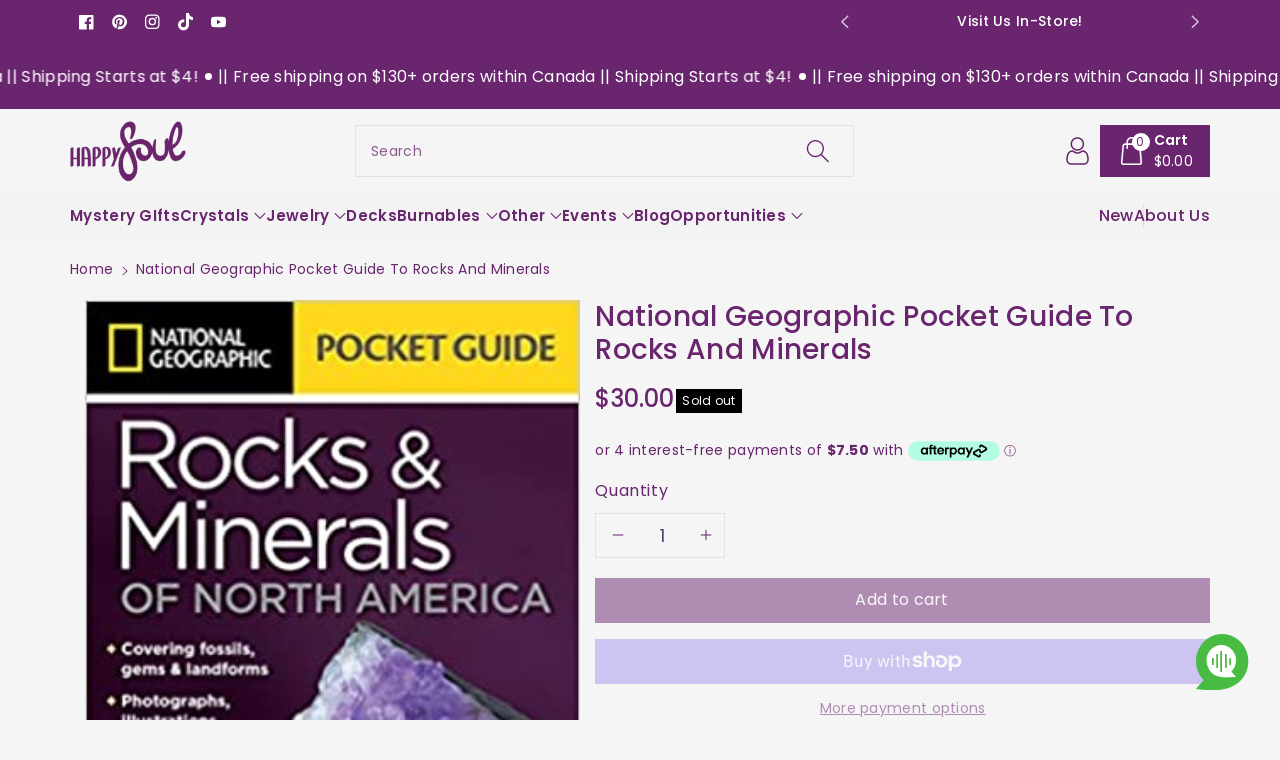

--- FILE ---
content_type: text/html; charset=utf-8
request_url: https://happysoulcrystals.com/products/national-geographic-pocket-guide-to-rocks-and-minerals
body_size: 69289
content:
<!doctype html>
<html class="no-js" lang="en">
  <head>
    <meta charset="utf-8">
    <meta http-equiv="X-UA-Compatible" content="IE=edge">
    <meta name="viewport" content="width=device-width,initial-scale=1">
    <meta name="theme-color" content="">
    <link rel="canonical" href="https://happysoulcrystals.com/products/national-geographic-pocket-guide-to-rocks-and-minerals">
    <link rel="preconnect" href="https://cdn.shopify.com" crossorigin>
    <meta name="theme-color" content="#69256e"><link rel="icon" type="image/png" href="//happysoulcrystals.com/cdn/shop/files/HAPPY_SOUL_-gmail_signature.png?crop=center&height=32&v=1736888312&width=32"><link rel="preconnect" href="https://fonts.shopifycdn.com" crossorigin><title>
      Books|Happy Soul
 &ndash; Happy Soul Online</title>

    
      <meta name="description" content="National Geographic Pocket Guide to Rocks and Minerals: Books on crystals, tarot, astrology, chakras, meditation and spirituality">
    

    

<meta property="og:site_name" content="Happy Soul Online">
<meta property="og:url" content="https://happysoulcrystals.com/products/national-geographic-pocket-guide-to-rocks-and-minerals">
<meta property="og:title" content="Books|Happy Soul">
<meta property="og:type" content="product">
<meta property="og:description" content="National Geographic Pocket Guide to Rocks and Minerals: Books on crystals, tarot, astrology, chakras, meditation and spirituality"><meta property="og:image" content="http://happysoulcrystals.com/cdn/shop/products/51qGzwRQ-tL._SX290_BO1_204_203_200.jpg?v=1733864468">
  <meta property="og:image:secure_url" content="https://happysoulcrystals.com/cdn/shop/products/51qGzwRQ-tL._SX290_BO1_204_203_200.jpg?v=1733864468">
  <meta property="og:image:width" content="292">
  <meta property="og:image:height" content="499"><meta property="og:price:amount" content="30.00">
  <meta property="og:price:currency" content="CAD"><meta name="twitter:card" content="summary_large_image">
<meta name="twitter:title" content="Books|Happy Soul">
<meta name="twitter:description" content="National Geographic Pocket Guide to Rocks and Minerals: Books on crystals, tarot, astrology, chakras, meditation and spirituality">


    <script src="//happysoulcrystals.com/cdn/shop/t/17/assets/constants.js?v=58251544750838685771739397491" defer="defer"></script>
    <script src="//happysoulcrystals.com/cdn/shop/t/17/assets/pubsub.js?v=158357773527763999511739397492" defer="defer"></script>
    <script src="//happysoulcrystals.com/cdn/shop/t/17/assets/global.js?v=25252815605844755731739397491" defer="defer"></script>
    <script>window.performance && window.performance.mark && window.performance.mark('shopify.content_for_header.start');</script><meta name="google-site-verification" content="lYmc7trNSHuLZ0n4j9clnKEzWYDlsanmExfSzsrhIZ0">
<meta name="google-site-verification" content="-SBqLCZ7-zx-V-1Tp5ett0DLJpUoKBkb5GOzwsymE4I">
<meta name="facebook-domain-verification" content="816yke2f9ts1ozlyk8bxgqns5rm5l3">
<meta id="shopify-digital-wallet" name="shopify-digital-wallet" content="/24195919/digital_wallets/dialog">
<meta name="shopify-checkout-api-token" content="389370c33468d33e5d1af72da3f241fc">
<meta id="in-context-paypal-metadata" data-shop-id="24195919" data-venmo-supported="false" data-environment="production" data-locale="en_US" data-paypal-v4="true" data-currency="CAD">
<link rel="alternate" type="application/json+oembed" href="https://happysoulcrystals.com/products/national-geographic-pocket-guide-to-rocks-and-minerals.oembed">
<script async="async" src="/checkouts/internal/preloads.js?locale=en-CA"></script>
<link rel="preconnect" href="https://shop.app" crossorigin="anonymous">
<script async="async" src="https://shop.app/checkouts/internal/preloads.js?locale=en-CA&shop_id=24195919" crossorigin="anonymous"></script>
<script id="apple-pay-shop-capabilities" type="application/json">{"shopId":24195919,"countryCode":"CA","currencyCode":"CAD","merchantCapabilities":["supports3DS"],"merchantId":"gid:\/\/shopify\/Shop\/24195919","merchantName":"Happy Soul Online","requiredBillingContactFields":["postalAddress","email","phone"],"requiredShippingContactFields":["postalAddress","email","phone"],"shippingType":"shipping","supportedNetworks":["visa","masterCard","amex","discover","interac","jcb"],"total":{"type":"pending","label":"Happy Soul Online","amount":"1.00"},"shopifyPaymentsEnabled":true,"supportsSubscriptions":true}</script>
<script id="shopify-features" type="application/json">{"accessToken":"389370c33468d33e5d1af72da3f241fc","betas":["rich-media-storefront-analytics"],"domain":"happysoulcrystals.com","predictiveSearch":true,"shopId":24195919,"locale":"en"}</script>
<script>var Shopify = Shopify || {};
Shopify.shop = "happysoulonline.myshopify.com";
Shopify.locale = "en";
Shopify.currency = {"active":"CAD","rate":"1.0"};
Shopify.country = "CA";
Shopify.theme = {"name":"Updated Website 2024 ","id":146841764081,"schema_name":"Viola","schema_version":"1.0.13","theme_store_id":1701,"role":"main"};
Shopify.theme.handle = "null";
Shopify.theme.style = {"id":null,"handle":null};
Shopify.cdnHost = "happysoulcrystals.com/cdn";
Shopify.routes = Shopify.routes || {};
Shopify.routes.root = "/";</script>
<script type="module">!function(o){(o.Shopify=o.Shopify||{}).modules=!0}(window);</script>
<script>!function(o){function n(){var o=[];function n(){o.push(Array.prototype.slice.apply(arguments))}return n.q=o,n}var t=o.Shopify=o.Shopify||{};t.loadFeatures=n(),t.autoloadFeatures=n()}(window);</script>
<script>
  window.ShopifyPay = window.ShopifyPay || {};
  window.ShopifyPay.apiHost = "shop.app\/pay";
  window.ShopifyPay.redirectState = null;
</script>
<script id="shop-js-analytics" type="application/json">{"pageType":"product"}</script>
<script defer="defer" async type="module" src="//happysoulcrystals.com/cdn/shopifycloud/shop-js/modules/v2/client.init-shop-cart-sync_IZsNAliE.en.esm.js"></script>
<script defer="defer" async type="module" src="//happysoulcrystals.com/cdn/shopifycloud/shop-js/modules/v2/chunk.common_0OUaOowp.esm.js"></script>
<script type="module">
  await import("//happysoulcrystals.com/cdn/shopifycloud/shop-js/modules/v2/client.init-shop-cart-sync_IZsNAliE.en.esm.js");
await import("//happysoulcrystals.com/cdn/shopifycloud/shop-js/modules/v2/chunk.common_0OUaOowp.esm.js");

  window.Shopify.SignInWithShop?.initShopCartSync?.({"fedCMEnabled":true,"windoidEnabled":true});

</script>
<script defer="defer" async type="module" src="//happysoulcrystals.com/cdn/shopifycloud/shop-js/modules/v2/client.payment-terms_CNlwjfZz.en.esm.js"></script>
<script defer="defer" async type="module" src="//happysoulcrystals.com/cdn/shopifycloud/shop-js/modules/v2/chunk.common_0OUaOowp.esm.js"></script>
<script defer="defer" async type="module" src="//happysoulcrystals.com/cdn/shopifycloud/shop-js/modules/v2/chunk.modal_CGo_dVj3.esm.js"></script>
<script type="module">
  await import("//happysoulcrystals.com/cdn/shopifycloud/shop-js/modules/v2/client.payment-terms_CNlwjfZz.en.esm.js");
await import("//happysoulcrystals.com/cdn/shopifycloud/shop-js/modules/v2/chunk.common_0OUaOowp.esm.js");
await import("//happysoulcrystals.com/cdn/shopifycloud/shop-js/modules/v2/chunk.modal_CGo_dVj3.esm.js");

  
</script>
<script>
  window.Shopify = window.Shopify || {};
  if (!window.Shopify.featureAssets) window.Shopify.featureAssets = {};
  window.Shopify.featureAssets['shop-js'] = {"shop-cart-sync":["modules/v2/client.shop-cart-sync_DLOhI_0X.en.esm.js","modules/v2/chunk.common_0OUaOowp.esm.js"],"init-fed-cm":["modules/v2/client.init-fed-cm_C6YtU0w6.en.esm.js","modules/v2/chunk.common_0OUaOowp.esm.js"],"shop-button":["modules/v2/client.shop-button_BCMx7GTG.en.esm.js","modules/v2/chunk.common_0OUaOowp.esm.js"],"shop-cash-offers":["modules/v2/client.shop-cash-offers_BT26qb5j.en.esm.js","modules/v2/chunk.common_0OUaOowp.esm.js","modules/v2/chunk.modal_CGo_dVj3.esm.js"],"init-windoid":["modules/v2/client.init-windoid_B9PkRMql.en.esm.js","modules/v2/chunk.common_0OUaOowp.esm.js"],"init-shop-email-lookup-coordinator":["modules/v2/client.init-shop-email-lookup-coordinator_DZkqjsbU.en.esm.js","modules/v2/chunk.common_0OUaOowp.esm.js"],"shop-toast-manager":["modules/v2/client.shop-toast-manager_Di2EnuM7.en.esm.js","modules/v2/chunk.common_0OUaOowp.esm.js"],"shop-login-button":["modules/v2/client.shop-login-button_BtqW_SIO.en.esm.js","modules/v2/chunk.common_0OUaOowp.esm.js","modules/v2/chunk.modal_CGo_dVj3.esm.js"],"avatar":["modules/v2/client.avatar_BTnouDA3.en.esm.js"],"pay-button":["modules/v2/client.pay-button_CWa-C9R1.en.esm.js","modules/v2/chunk.common_0OUaOowp.esm.js"],"init-shop-cart-sync":["modules/v2/client.init-shop-cart-sync_IZsNAliE.en.esm.js","modules/v2/chunk.common_0OUaOowp.esm.js"],"init-customer-accounts":["modules/v2/client.init-customer-accounts_DenGwJTU.en.esm.js","modules/v2/client.shop-login-button_BtqW_SIO.en.esm.js","modules/v2/chunk.common_0OUaOowp.esm.js","modules/v2/chunk.modal_CGo_dVj3.esm.js"],"init-shop-for-new-customer-accounts":["modules/v2/client.init-shop-for-new-customer-accounts_JdHXxpS9.en.esm.js","modules/v2/client.shop-login-button_BtqW_SIO.en.esm.js","modules/v2/chunk.common_0OUaOowp.esm.js","modules/v2/chunk.modal_CGo_dVj3.esm.js"],"init-customer-accounts-sign-up":["modules/v2/client.init-customer-accounts-sign-up_D6__K_p8.en.esm.js","modules/v2/client.shop-login-button_BtqW_SIO.en.esm.js","modules/v2/chunk.common_0OUaOowp.esm.js","modules/v2/chunk.modal_CGo_dVj3.esm.js"],"checkout-modal":["modules/v2/client.checkout-modal_C_ZQDY6s.en.esm.js","modules/v2/chunk.common_0OUaOowp.esm.js","modules/v2/chunk.modal_CGo_dVj3.esm.js"],"shop-follow-button":["modules/v2/client.shop-follow-button_XetIsj8l.en.esm.js","modules/v2/chunk.common_0OUaOowp.esm.js","modules/v2/chunk.modal_CGo_dVj3.esm.js"],"lead-capture":["modules/v2/client.lead-capture_DvA72MRN.en.esm.js","modules/v2/chunk.common_0OUaOowp.esm.js","modules/v2/chunk.modal_CGo_dVj3.esm.js"],"shop-login":["modules/v2/client.shop-login_ClXNxyh6.en.esm.js","modules/v2/chunk.common_0OUaOowp.esm.js","modules/v2/chunk.modal_CGo_dVj3.esm.js"],"payment-terms":["modules/v2/client.payment-terms_CNlwjfZz.en.esm.js","modules/v2/chunk.common_0OUaOowp.esm.js","modules/v2/chunk.modal_CGo_dVj3.esm.js"]};
</script>
<script>(function() {
  var isLoaded = false;
  function asyncLoad() {
    if (isLoaded) return;
    isLoaded = true;
    var urls = ["https:\/\/chimpstatic.com\/mcjs-connected\/js\/users\/9b7b28e9ac8c20136981c3586\/c342029051c79f89b848da619.js?shop=happysoulonline.myshopify.com","https:\/\/chimpstatic.com\/mcjs-connected\/js\/users\/9b7b28e9ac8c20136981c3586\/8c85474c38a1dcfa6592b8abb.js?shop=happysoulonline.myshopify.com","\/\/cdn.shopify.com\/proxy\/8b765fd7520b8b194e441af4a9e02dc8cf30986b224734d38f1eeb70a7f7837c\/bingshoppingtool-t2app-prod.trafficmanager.net\/uet\/tracking_script?shop=happysoulonline.myshopify.com\u0026sp-cache-control=cHVibGljLCBtYXgtYWdlPTkwMA","https:\/\/d23dclunsivw3h.cloudfront.net\/redirect-app.js?shop=happysoulonline.myshopify.com","https:\/\/storage.nfcube.com\/instafeed-6f3b228858ee7d72b7623357e13913b7.js?shop=happysoulonline.myshopify.com"];
    for (var i = 0; i < urls.length; i++) {
      var s = document.createElement('script');
      s.type = 'text/javascript';
      s.async = true;
      s.src = urls[i];
      var x = document.getElementsByTagName('script')[0];
      x.parentNode.insertBefore(s, x);
    }
  };
  if(window.attachEvent) {
    window.attachEvent('onload', asyncLoad);
  } else {
    window.addEventListener('load', asyncLoad, false);
  }
})();</script>
<script id="__st">var __st={"a":24195919,"offset":-18000,"reqid":"96a366c9-2166-4cbe-89a3-faf843b152bf-1768368545","pageurl":"happysoulcrystals.com\/products\/national-geographic-pocket-guide-to-rocks-and-minerals","u":"f2cf6dc86865","p":"product","rtyp":"product","rid":6765968588958};</script>
<script>window.ShopifyPaypalV4VisibilityTracking = true;</script>
<script id="captcha-bootstrap">!function(){'use strict';const t='contact',e='account',n='new_comment',o=[[t,t],['blogs',n],['comments',n],[t,'customer']],c=[[e,'customer_login'],[e,'guest_login'],[e,'recover_customer_password'],[e,'create_customer']],r=t=>t.map((([t,e])=>`form[action*='/${t}']:not([data-nocaptcha='true']) input[name='form_type'][value='${e}']`)).join(','),a=t=>()=>t?[...document.querySelectorAll(t)].map((t=>t.form)):[];function s(){const t=[...o],e=r(t);return a(e)}const i='password',u='form_key',d=['recaptcha-v3-token','g-recaptcha-response','h-captcha-response',i],f=()=>{try{return window.sessionStorage}catch{return}},m='__shopify_v',_=t=>t.elements[u];function p(t,e,n=!1){try{const o=window.sessionStorage,c=JSON.parse(o.getItem(e)),{data:r}=function(t){const{data:e,action:n}=t;return t[m]||n?{data:e,action:n}:{data:t,action:n}}(c);for(const[e,n]of Object.entries(r))t.elements[e]&&(t.elements[e].value=n);n&&o.removeItem(e)}catch(o){console.error('form repopulation failed',{error:o})}}const l='form_type',E='cptcha';function T(t){t.dataset[E]=!0}const w=window,h=w.document,L='Shopify',v='ce_forms',y='captcha';let A=!1;((t,e)=>{const n=(g='f06e6c50-85a8-45c8-87d0-21a2b65856fe',I='https://cdn.shopify.com/shopifycloud/storefront-forms-hcaptcha/ce_storefront_forms_captcha_hcaptcha.v1.5.2.iife.js',D={infoText:'Protected by hCaptcha',privacyText:'Privacy',termsText:'Terms'},(t,e,n)=>{const o=w[L][v],c=o.bindForm;if(c)return c(t,g,e,D).then(n);var r;o.q.push([[t,g,e,D],n]),r=I,A||(h.body.append(Object.assign(h.createElement('script'),{id:'captcha-provider',async:!0,src:r})),A=!0)});var g,I,D;w[L]=w[L]||{},w[L][v]=w[L][v]||{},w[L][v].q=[],w[L][y]=w[L][y]||{},w[L][y].protect=function(t,e){n(t,void 0,e),T(t)},Object.freeze(w[L][y]),function(t,e,n,w,h,L){const[v,y,A,g]=function(t,e,n){const i=e?o:[],u=t?c:[],d=[...i,...u],f=r(d),m=r(i),_=r(d.filter((([t,e])=>n.includes(e))));return[a(f),a(m),a(_),s()]}(w,h,L),I=t=>{const e=t.target;return e instanceof HTMLFormElement?e:e&&e.form},D=t=>v().includes(t);t.addEventListener('submit',(t=>{const e=I(t);if(!e)return;const n=D(e)&&!e.dataset.hcaptchaBound&&!e.dataset.recaptchaBound,o=_(e),c=g().includes(e)&&(!o||!o.value);(n||c)&&t.preventDefault(),c&&!n&&(function(t){try{if(!f())return;!function(t){const e=f();if(!e)return;const n=_(t);if(!n)return;const o=n.value;o&&e.removeItem(o)}(t);const e=Array.from(Array(32),(()=>Math.random().toString(36)[2])).join('');!function(t,e){_(t)||t.append(Object.assign(document.createElement('input'),{type:'hidden',name:u})),t.elements[u].value=e}(t,e),function(t,e){const n=f();if(!n)return;const o=[...t.querySelectorAll(`input[type='${i}']`)].map((({name:t})=>t)),c=[...d,...o],r={};for(const[a,s]of new FormData(t).entries())c.includes(a)||(r[a]=s);n.setItem(e,JSON.stringify({[m]:1,action:t.action,data:r}))}(t,e)}catch(e){console.error('failed to persist form',e)}}(e),e.submit())}));const S=(t,e)=>{t&&!t.dataset[E]&&(n(t,e.some((e=>e===t))),T(t))};for(const o of['focusin','change'])t.addEventListener(o,(t=>{const e=I(t);D(e)&&S(e,y())}));const B=e.get('form_key'),M=e.get(l),P=B&&M;t.addEventListener('DOMContentLoaded',(()=>{const t=y();if(P)for(const e of t)e.elements[l].value===M&&p(e,B);[...new Set([...A(),...v().filter((t=>'true'===t.dataset.shopifyCaptcha))])].forEach((e=>S(e,t)))}))}(h,new URLSearchParams(w.location.search),n,t,e,['guest_login'])})(!0,!0)}();</script>
<script integrity="sha256-4kQ18oKyAcykRKYeNunJcIwy7WH5gtpwJnB7kiuLZ1E=" data-source-attribution="shopify.loadfeatures" defer="defer" src="//happysoulcrystals.com/cdn/shopifycloud/storefront/assets/storefront/load_feature-a0a9edcb.js" crossorigin="anonymous"></script>
<script crossorigin="anonymous" defer="defer" src="//happysoulcrystals.com/cdn/shopifycloud/storefront/assets/shopify_pay/storefront-65b4c6d7.js?v=20250812"></script>
<script data-source-attribution="shopify.dynamic_checkout.dynamic.init">var Shopify=Shopify||{};Shopify.PaymentButton=Shopify.PaymentButton||{isStorefrontPortableWallets:!0,init:function(){window.Shopify.PaymentButton.init=function(){};var t=document.createElement("script");t.src="https://happysoulcrystals.com/cdn/shopifycloud/portable-wallets/latest/portable-wallets.en.js",t.type="module",document.head.appendChild(t)}};
</script>
<script data-source-attribution="shopify.dynamic_checkout.buyer_consent">
  function portableWalletsHideBuyerConsent(e){var t=document.getElementById("shopify-buyer-consent"),n=document.getElementById("shopify-subscription-policy-button");t&&n&&(t.classList.add("hidden"),t.setAttribute("aria-hidden","true"),n.removeEventListener("click",e))}function portableWalletsShowBuyerConsent(e){var t=document.getElementById("shopify-buyer-consent"),n=document.getElementById("shopify-subscription-policy-button");t&&n&&(t.classList.remove("hidden"),t.removeAttribute("aria-hidden"),n.addEventListener("click",e))}window.Shopify?.PaymentButton&&(window.Shopify.PaymentButton.hideBuyerConsent=portableWalletsHideBuyerConsent,window.Shopify.PaymentButton.showBuyerConsent=portableWalletsShowBuyerConsent);
</script>
<script>
  function portableWalletsCleanup(e){e&&e.src&&console.error("Failed to load portable wallets script "+e.src);var t=document.querySelectorAll("shopify-accelerated-checkout .shopify-payment-button__skeleton, shopify-accelerated-checkout-cart .wallet-cart-button__skeleton"),e=document.getElementById("shopify-buyer-consent");for(let e=0;e<t.length;e++)t[e].remove();e&&e.remove()}function portableWalletsNotLoadedAsModule(e){e instanceof ErrorEvent&&"string"==typeof e.message&&e.message.includes("import.meta")&&"string"==typeof e.filename&&e.filename.includes("portable-wallets")&&(window.removeEventListener("error",portableWalletsNotLoadedAsModule),window.Shopify.PaymentButton.failedToLoad=e,"loading"===document.readyState?document.addEventListener("DOMContentLoaded",window.Shopify.PaymentButton.init):window.Shopify.PaymentButton.init())}window.addEventListener("error",portableWalletsNotLoadedAsModule);
</script>

<script type="module" src="https://happysoulcrystals.com/cdn/shopifycloud/portable-wallets/latest/portable-wallets.en.js" onError="portableWalletsCleanup(this)" crossorigin="anonymous"></script>
<script nomodule>
  document.addEventListener("DOMContentLoaded", portableWalletsCleanup);
</script>

<script id='scb4127' type='text/javascript' async='' src='https://happysoulcrystals.com/cdn/shopifycloud/privacy-banner/storefront-banner.js'></script><link id="shopify-accelerated-checkout-styles" rel="stylesheet" media="screen" href="https://happysoulcrystals.com/cdn/shopifycloud/portable-wallets/latest/accelerated-checkout-backwards-compat.css" crossorigin="anonymous">
<style id="shopify-accelerated-checkout-cart">
        #shopify-buyer-consent {
  margin-top: 1em;
  display: inline-block;
  width: 100%;
}

#shopify-buyer-consent.hidden {
  display: none;
}

#shopify-subscription-policy-button {
  background: none;
  border: none;
  padding: 0;
  text-decoration: underline;
  font-size: inherit;
  cursor: pointer;
}

#shopify-subscription-policy-button::before {
  box-shadow: none;
}

      </style>
<script id="sections-script" data-sections="product-recommendations,header" defer="defer" src="//happysoulcrystals.com/cdn/shop/t/17/compiled_assets/scripts.js?7590"></script>
<script>window.performance && window.performance.mark && window.performance.mark('shopify.content_for_header.end');</script>


    <style data-shopify>
      @font-face {
  font-family: Poppins;
  font-weight: 400;
  font-style: normal;
  font-display: swap;
  src: url("//happysoulcrystals.com/cdn/fonts/poppins/poppins_n4.0ba78fa5af9b0e1a374041b3ceaadf0a43b41362.woff2") format("woff2"),
       url("//happysoulcrystals.com/cdn/fonts/poppins/poppins_n4.214741a72ff2596839fc9760ee7a770386cf16ca.woff") format("woff");
}


      @font-face {
  font-family: Poppins;
  font-weight: 500;
  font-style: normal;
  font-display: swap;
  src: url("//happysoulcrystals.com/cdn/fonts/poppins/poppins_n5.ad5b4b72b59a00358afc706450c864c3c8323842.woff2") format("woff2"),
       url("//happysoulcrystals.com/cdn/fonts/poppins/poppins_n5.33757fdf985af2d24b32fcd84c9a09224d4b2c39.woff") format("woff");
}

      @font-face {
  font-family: Poppins;
  font-weight: 600;
  font-style: normal;
  font-display: swap;
  src: url("//happysoulcrystals.com/cdn/fonts/poppins/poppins_n6.aa29d4918bc243723d56b59572e18228ed0786f6.woff2") format("woff2"),
       url("//happysoulcrystals.com/cdn/fonts/poppins/poppins_n6.5f815d845fe073750885d5b7e619ee00e8111208.woff") format("woff");
}

      @font-face {
  font-family: Poppins;
  font-weight: 700;
  font-style: normal;
  font-display: swap;
  src: url("//happysoulcrystals.com/cdn/fonts/poppins/poppins_n7.56758dcf284489feb014a026f3727f2f20a54626.woff2") format("woff2"),
       url("//happysoulcrystals.com/cdn/fonts/poppins/poppins_n7.f34f55d9b3d3205d2cd6f64955ff4b36f0cfd8da.woff") format("woff");
}


      @font-face {
  font-family: Poppins;
  font-weight: 400;
  font-style: italic;
  font-display: swap;
  src: url("//happysoulcrystals.com/cdn/fonts/poppins/poppins_i4.846ad1e22474f856bd6b81ba4585a60799a9f5d2.woff2") format("woff2"),
       url("//happysoulcrystals.com/cdn/fonts/poppins/poppins_i4.56b43284e8b52fc64c1fd271f289a39e8477e9ec.woff") format("woff");
}

      @font-face {
  font-family: Poppins;
  font-weight: 700;
  font-style: italic;
  font-display: swap;
  src: url("//happysoulcrystals.com/cdn/fonts/poppins/poppins_i7.42fd71da11e9d101e1e6c7932199f925f9eea42d.woff2") format("woff2"),
       url("//happysoulcrystals.com/cdn/fonts/poppins/poppins_i7.ec8499dbd7616004e21155106d13837fff4cf556.woff") format("woff");
}

      @font-face {
  font-family: Poppins;
  font-weight: 500;
  font-style: normal;
  font-display: swap;
  src: url("//happysoulcrystals.com/cdn/fonts/poppins/poppins_n5.ad5b4b72b59a00358afc706450c864c3c8323842.woff2") format("woff2"),
       url("//happysoulcrystals.com/cdn/fonts/poppins/poppins_n5.33757fdf985af2d24b32fcd84c9a09224d4b2c39.woff") format("woff");
}


      :root {
        
        --font-body-family: Poppins, sans-serif;
        --font-header-family: Poppins, sans-serif;
        --font-body-style: normal;

        --font-body-weight: 400;
        --font-body-weight-medium: 500;
        --font-body-weight-semibold: 600;
        --font-body-weight-bold: 700;
        
        --font-heading-family: Poppins, sans-serif;
        --font-heading-style: normal;
        --font-heading-weight: 500;


        --color-wbmaincolors-text: #69256e;
        --color-wbprogscolor: #428e6c;

        --font-body-scale: 1.0;
        --font-heading-scale: 1.0;

        --color-base-text: 105, 37, 110;
        --color-shadow: 105, 37, 110;
        --color-base-background-1: 245, 245, 245;
        --color-base-background-2: 243, 243, 243;
        --color-base-solid-button-labels: 255, 255, 255;
        --accent-1-color-text: 255, 255, 255;
        --accent-2-color-text: 105, 37, 110;
        --accent-3-color-text: 255, 255, 255;
        --color-base-outline-button-labels: 105, 37, 110;
        --color-base-accent-1: 105, 37, 110;
        --color-base-accent-2: 255, 255, 255;
        --color-base-accent-3: 105, 37, 110;
        --payment-terms-background-color: #f5f5f5;

        --gradient-base-background-1: #f5f5f5;
        --gradient-base-background-2: #F3F3F3;
        --gradient-base-accent-1: #69256e;
        --gradient-base-accent-2: #ffffff;
        --gradient-base-accent-3: #69256e;

        --media-padding: px;
        --media-border-opacity: 0.05;
        --media-border-width: 0px;
        --media-radius: 0px;
        --media-shadow-opacity: 0.0;
        --media-shadow-horizontal-offset: 0px;
        --media-shadow-vertical-offset: 0px;
        --media-shadow-blur-radius: 0px;

        --page-width: 1370px;
        --page-width-margin: 0rem;

        --card-image-padding: 0.0rem;
        --card-corner-radius: 0.0rem;
        --card-text-alignment: left;
        --card-border-width: 0.0rem;
        --card-border-opacity: 0.0;
        --card-shadow-opacity: 0.0;
        --card-shadow-horizontal-offset: 0.0rem;
        --card-shadow-vertical-offset: -0.2rem;
        --card-shadow-blur-radius: 0.0rem;

        --badge-corner-radius: 0.0rem;
        --wbspace-badge: 6px;

        --popup-border-width: 1px;
        --popup-border-opacity: 0.1;
        --popup-corner-radius: 0px;
        --popup-shadow-opacity: 0.0;
        --popup-shadow-horizontal-offset: 0px;
        --popup-shadow-vertical-offset: 0px;
        --popup-shadow-blur-radius: 0px;

        --drawer-border-width: 1px;
        --drawer-border-opacity: 0.1;
        --drawer-shadow-opacity: 0.0;
        --drawer-shadow-horizontal-offset: 0px;
        --drawer-shadow-vertical-offset: 0px;
        --drawer-shadow-blur-radius: 0px;

        --spacing-sections-desktop: px;
        --spacing-sections-mobile: 20px;

        --grid-desktop-vertical-spacing: 20px;
        --grid-desktop-horizontal-spacing: 20px;
        --grid-mobile-vertical-spacing: 10px;
        --grid-mobile-horizontal-spacing: 10px;

        --text-boxes-border-opacity: 0.0;
        --text-boxes-border-width: 0px;
        --text-boxes-radius: 0px;
        --text-boxes-shadow-opacity: 0.0;
        --text-boxes-shadow-horizontal-offset: 0px;
        --text-boxes-shadow-vertical-offset: 0px;
        --text-boxes-shadow-blur-radius: 0px;

        --custom-radius: 0px;
        --buttons-radius: 0px;
        --buttons-radius-outset: 0px;
        --buttons-border-width: 1px;
        --buttons-border-opacity: 1.0;
        --buttons-shadow-opacity: 0.0;
        --buttons-shadow-horizontal-offset: 0px;
        --buttons-shadow-vertical-offset: 0px;
        --buttons-shadow-blur-radius: 0px;
        --buttons-border-offset: 0px;

        --inputs-radius: 0px;
        --inputs-border-width: 1px;
        --inputs-border-opacity: 0.1;
        --inputs-shadow-opacity: 0.0;
        --inputs-shadow-horizontal-offset: 0px;
        --inputs-margin-offset: 0px;
        --inputs-shadow-vertical-offset: 0px;
        --inputs-shadow-blur-radius: 0px;
        --inputs-radius-outset: 0px;

        --variant-pills-radius: 0px;
        --variant-pills-border-width: 1px;
        --variant-pills-border-opacity: 0.1;
        --variant-pills-shadow-opacity: 0.0;
        --variant-pills-shadow-horizontal-offset: 0px;
        --variant-pills-shadow-vertical-offset: 0px;
        --variant-pills-shadow-blur-radius: 0px;

        --badge-font: 12px;

        --continue-bg-color: #df2c21;
        --continue-text-color: #ffffff;
        
        --sale-bg-color: #df2c21;
        --sale-text-color: #ffffff;
        
        --percentage-sale-bg-color: #007AFF;
        --percentage-sale-text-color: #ffffff;

        --new-bg-color: #2E9B3F;
        --new-text-color: #ffffff;

        --soldout-bg-color: #000000;
        --soldout-text-color: #ffffff;

      }

      *,
      *::before,
      *::after {
        box-sizing: inherit;
    }

    html {
        box-sizing: border-box;
        height: 100%;
    }

    body{
        font-size: calc(var(--font-body-scale) * 14px);
        font-family: var(--font-body-family);
        font-style: var(--font-body-style);
        font-weight: var(--font-body-weight);
        line-height: 1.5;
        letter-spacing: .3px;
        color: rgb(var(--color-foreground));
    }
    svg {
        width: 14px;
        height: 14px;
        transition: .3s ease;
        vertical-align: middle;
    }
    </style>

    <link href="//happysoulcrystals.com/cdn/shop/t/17/assets/base.css?v=106747175926288707621739397490" rel="stylesheet" type="text/css" media="all" />
    
    <link href="//happysoulcrystals.com/cdn/shop/t/17/assets/component-list-menu.css?v=4278175934940783881739397490" rel="stylesheet" type="text/css" media="all" />
    <link rel="stylesheet" href="//happysoulcrystals.com/cdn/shop/t/17/assets/magnific-popup.css?v=71226386142689933261739397491" media="print" onload="this.media='all'">
    <link rel="stylesheet" href="//happysoulcrystals.com/cdn/shop/t/17/assets/wbquickview.css?v=141795675838764784581739397492" media="print" onload="this.media='all'">
    <noscript><link href="//happysoulcrystals.com/cdn/shop/t/17/assets/magnific-popup.css?v=71226386142689933261739397491" rel="stylesheet" type="text/css" media="all" /></noscript>
    <noscript><link href="//happysoulcrystals.com/cdn/shop/t/17/assets/wbquickview.css?v=141795675838764784581739397492" rel="stylesheet" type="text/css" media="all" /></noscript><link rel="preload" as="font" href="//happysoulcrystals.com/cdn/fonts/poppins/poppins_n4.0ba78fa5af9b0e1a374041b3ceaadf0a43b41362.woff2" type="font/woff2" crossorigin><link rel="preload" as="font" href="//happysoulcrystals.com/cdn/fonts/poppins/poppins_n5.ad5b4b72b59a00358afc706450c864c3c8323842.woff2" type="font/woff2" crossorigin><link href="//happysoulcrystals.com/cdn/shop/t/17/assets/component-predictive-search.css?v=165806753459507957521739397491" rel="stylesheet" type="text/css" media="all" />
<script>document.documentElement.className = document.documentElement.className.replace('no-js', 'js');
    if (Shopify.designMode) {
      document.documentElement.classList.add('shopify-design-mode');
    }
    </script>

  
 <!--begin-boost-pfs-filter-css-->
   
 <!--end-boost-pfs-filter-css-->

 
<script>window.is_hulkpo_installed=true</script><!-- BEGIN app block: shopify://apps/shopacado-discounts/blocks/enable/5950831a-4e4e-40a4-82b0-674110b50a14 -->

<script>
    if (!window.shopacado) window.shopacado = {};
    
    window.shopacado.waitForDomLoad = function (callback) {
        if (document.readyState === "complete" || (document.readyState !== "loading" && !document.documentElement.doScroll)) {
            callback();
        } else {
            document.addEventListener("DOMContentLoaded", callback);
        }
    };

    window.shopacado.debug = false;
    window.shopacado.themeSettings = {"product_page_price_selector":null,"product_page_lowest_price_message":"As low as {{price}}","product_page_lowest_price_initial_update_delay":0,"variant_change_detection":{},"cart_update_detection":{},"product_title_selector":null,"regular_product_title_selector":null,"intercept_ajax":true,"intercept_xmlhttprequest":false,"intercept_cartchangeurl":false};
    window.shopacado.app_root_url = '/apps/appikon_discounted_pricing';

    
        console.log("Shopacado: Single Discount Mode");

        
        window.shopacado.interceptAjax = true;
        

        
        window.shopacado.interceptXMLHttpRequest = false;
        

        
        window.shopacado.interceptCartChangeUrl = false;
        

        window.shopacado.payload = {
            customer: {}
        };
    
        
    
        
    
        
        
        

        
            window.shopacado.product = {
                id: 6765968588958,
                collections: []
            };

            
                window.shopacado.product.collections.push(412772008177)
            
                window.shopacado.product.collections.push(221130293406)
            
        
    
        
            window.shopacado.payload.cart = {"note":null,"attributes":{},"original_total_price":0,"total_price":0,"total_discount":0,"total_weight":0.0,"item_count":0,"items":[],"requires_shipping":false,"currency":"CAD","items_subtotal_price":0,"cart_level_discount_applications":[],"checkout_charge_amount":0};
            ["requires_shipping", "total_discount", "item_count", "total_weight"].map(function(a) {
                delete window.shopacado.payload.cart[a]
            })
            window.shopacado.payload.cart.items = [];
            window.shopacado.payload.cart_product_ids = [];
            window.shopacado.payload.cart_collection_ids = [];
            
            window.shopacado.payload.adp_page = "cart";
        
    

    window.shopacadoLegacy = {"money_format":"${{amount}}","adp_discount_tiers_default_html":"\u003cdiv class=\"adp-discount-tiers\"\u003e\n    \u003ch4\u003e{{{product_message}}}\u003c\/h4\u003e\n    \u003ctable class=\"adp-discount-table\"\u003e\n        \u003cthead\u003e\n        \u003ctr\u003e\n            \u003cth\u003eMinimum Qty\u003c\/th\u003e\n            \u003cth\u003eDiscount\u003c\/th\u003e\n        \u003c\/tr\u003e\n        \u003c\/thead\u003e\n        \u003ctbody\u003e\n        {{#vol_rows}}\n        \u003ctr\u003e\n            \u003ctd\u003e{{{quantity}}} +\u003c\/td\u003e\n            \u003ctd\u003e{{{price.title}}}\u003c\/td\u003e\n        \u003c\/tr\u003e\n        {{\/vol_rows}}\n        \u003c\/tbody\u003e\n    \u003c\/table\u003e\n\u003c\/div\u003e\n","adp_discount_tiers_detailed_html":"\u003cdiv class=\"adp-discount-tiers\"\u003e\u003ch4\u003e{{{product_message}}}\u003c\/h4\u003e\n    \u003ctable class=\"adp-discount-table\"\u003e\n        \u003cthead\u003e\n        \u003ctr\u003e\n            \u003cth\u003eQty\u003c\/th\u003e\n            \u003cth\u003eDiscount\u003c\/th\u003e\n        \u003c\/tr\u003e\n        \u003c\/thead\u003e\n        \u003ctbody\u003e {{#vol_rows}}\n        \u003ctr\u003e\n            \u003ctd\u003eBuy {{{quantity}}}\u003c\/td\u003e\n            \u003ctd\u003e{{{price.title}}} each\u003c\/td\u003e\n        \u003c\/tr\u003e\n        {{\/vol_rows}}\n        \u003c\/tbody\u003e\n    \u003c\/table\u003e\n\u003c\/div\u003e\n","adp_discount_tiers_grid_html":"\u003cdiv class=\"adp-discount-tiers\"\u003e\u003ch4\u003e{{{product_message}}}\u003c\/h4\u003e\n    \u003ctable class=\"adp-discount-table\"\u003e\n        \u003cthead\u003e\n        \u003ctr\u003e\n            \u003cth\u003eMinimum Qty\u003c\/th\u003e\n            \u003cth\u003eMaximum Qty\u003c\/th\u003e\n            \u003cth\u003eDiscount\u003c\/th\u003e\n        \u003c\/tr\u003e\n        \u003c\/thead\u003e\n        \u003ctbody\u003e {{#vol_rows}}\n        \u003ctr\u003e\n            \u003ctd\u003e{{{quantity}}}\u003c\/td\u003e\n            \u003ctd\u003e{{{next_range_qty}}}\u003c\/td\u003e\n            \u003ctd\u003e{{{price.title}}}\u003c\/td\u003e\n        \u003c\/tr\u003e\n        {{\/vol_rows}}\n        \u003c\/tbody\u003e\n    \u003c\/table\u003e\n\u003c\/div\u003e\n","adp_discount_tiers_grid_alt_html":"\u003cdiv class=\"adp-discount-tiers\"\u003e\u003ch4\u003e{{{product_message}}}\u003c\/h4\u003e\n    \u003ctable class=\"adp-discount-table\"\u003e\n        \u003cthead\u003e\n        \u003ctr\u003e\n            \u003cth\u003eQty\u003c\/th\u003e\n            \u003cth\u003eDiscount\u003c\/th\u003e\n        \u003c\/tr\u003e\n        \u003c\/thead\u003e\n        \u003ctbody\u003e {{#vol_rows}}\n        \u003ctr\u003e\n            \u003ctd\u003e{{{quantity}}} - {{{next_range_qty}}}\u003c\/td\u003e\n            \u003ctd\u003e{{{price.title}}}\u003c\/td\u003e\n        \u003c\/tr\u003e\n        {{\/vol_rows}}\n        \u003c\/tbody\u003e\n    \u003c\/table\u003e\n\u003c\/div\u003e\n","adp_buy_x_discount_tiers_html":"\u003cdiv class=\"adp-discount-tiers\"\u003e\u003ch4\u003e{{{product_message}}}\u003c\/h4\u003e\n    \u003ctable class=\"adp-discount-table\"\u003e\n        \u003cthead\u003e\n        \u003ctr\u003e\n            \u003cth\u003eQty\u003c\/th\u003e\n            \u003cth\u003eDiscount\u003c\/th\u003e\n        \u003c\/tr\u003e\n        \u003c\/thead\u003e\n        \u003ctbody\u003e {{#vol_rows}}\n        \u003ctr\u003e\n            \u003ctd\u003eBuy {{{quantity}}}\u003c\/td\u003e\n            \u003ctd\u003e{{{price.title}}}\u003c\/td\u003e\n        \u003c\/tr\u003e\n        {{\/vol_rows}}\n        \u003c\/tbody\u003e\n    \u003c\/table\u003e\n\u003c\/div\u003e\n","adp_discount_table_design_css":".adp-discount-tiers h4 {\n    text-align: inherit;\n    color: inherit;\n    font-size: inherit;\n    background-color: inherit;\n}\n\ntable.adp-discount-table th {\n    background-color: inherit;\n    border-color: inherit;\n    color: inherit;\n    border-width: inherit;\n    font-size: inherit;\n    padding: inherit;\n    text-align: center;\n    border-style: solid;\n}\n\ntable.adp-discount-table td {\n    background-color: inherit;\n    border-color: inherit;\n    color: inherit;\n    border-width: inherit;\n    font-size: inherit;\n    padding: inherit;\n    text-align: center;\n    border-style: solid;\n}\n\ntable.adp-discount-table {\n    min-width: inherit;\n    max-width: inherit;\n    border-color: inherit;\n    border-width: inherit;\n    font-family: inherit;\n    border-collapse: collapse;\n    margin: auto;\n    width: 100%;\n}\n\ntable.adp-discount-table td:last-child {\n    color: inherit;\n    background-color: inherit;\n    font-family: inherit;\n    font-size: inherit;\n}\n","notification_bar_design_css":"div#appikon-notification-bar {\n    font-size: 110%;\n    background-color: #A1C65B;\n    padding: 12px;\n    color: #FFFFFF;\n    font-family: inherit;\n    z-index: 9999999999999;\n    display: none;\n    left: 0px;\n    width: 100%;\n    margin: 0px;\n    margin-bottom: 20px;\n    text-align: center;\n    text-transform: none;\n}\n\n.appikon-cart-item-success-notes, .appikon-cart-item-upsell-notes {\n    display: block;\n    font-weight: bold;\n    color: #0078BD;\n    font-size: 100%;\n}\n\n#appikon-discount-item {\n    font-size: 70%;\n    padding-top: 5px;\n    padding-bottom: 5px;\n}\n\n#appikon-summary-item {\n    font-size: 70%;\n    padding-top: 5px;\n    padding-bottom: 5px;\n}","avoid_cart_quantity_adjustment":false,"quantities_refresh_over_submit":false,"custom_css":"","custom_js":"","custom_js_settings":"","show_cart_notification_bar":true,"show_product_notification_bar":true,"discount_mode":"DRAFT","vd_placement_settings":{"placement":null,"final_selector":null,"use_app_blocks":true,"custom_js":null},"notification_placement_settings":{"final_selector":null,"placement":null,"use_app_blocks":true},"notification_cart_placement_settings":{"final_selector":null,"placement":null,"use_app_blocks":true},"discount_code_apply_button":"Apply","discount_code_placeholder_text":"Discount Code","discount_code_settings":{"inputPlacementSelector":"#appikon-discount-item","inputPlacementPosition":"AFTER"},"show_discount_code":false,"shop":"happysoulonline.myshopify.com","is_dynamic_insertion":true,"listen_to_ajax_cart_events_strategy":true,"installed":true,"use_compare_at_price":false,"multicurrency_code":"continuePageLoad();","code_version":"2.0.2","product_page_price_selector":"","checkout_selector":"","drawer_cart_selector":"","terms_selector":"","drawer_cart_product_title_selector":"","drawer_cart_line_price_selector":"","drawer_cart_unit_price_selector":"","drawer_cart_sub_total_selector":"","regular_cart_product_title_selector":"","regular_cart_line_price_selector":"","regular_cart_unit_price_selector":"","regular_cart_sub_total_selector":"","app_root_url":"\/apps\/appikon_discounted_pricing","appikon_cart_x_requested_with":"","jquery_url":"code.jquery.com\/jquery-3.6.3.min.js","intercept_fetch_calls":true,"page_load_delay":0,"debug":true,"discount_table_code":"\/\/ using app blocks for discount tables"}
</script>


<script src="https://cdn.shopify.com/extensions/4594f4fe-0288-4a13-886e-2ae30c783d17/shopacado-volume-discounts-43/assets/shopacado-additional.js" async></script>




<script>
    window.shopacado.waitForDomLoad(() => {

        

    });
</script>


<script>
    window.shopacado.waitForDomLoad(() => {
        



        setTimeout(() => {
            const lowest_price_el = document.getElementById("shopacado-lowest-price");
            console.log("Lowest Price Element", lowest_price_el);
            if (lowest_price_el) {
                if (typeof window.shopacado.prepPageForLowestPrice === "function") {
                    window.shopacado.prepPageForLowestPrice();
                }
                
                window.shopacado.showLowestPriceFromElement(lowest_price_el);
            }
        }, window.shopacado.themeSettings?.product_page_lowest_price_initial_update_delay || 0);
    });
</script>


<link href="//cdn.shopify.com/extensions/4594f4fe-0288-4a13-886e-2ae30c783d17/shopacado-volume-discounts-43/assets/shopacado-legacy.css" rel="stylesheet" type="text/css" media="all" />

<style>
    .adp-discount-tiers h4 {
    text-align: inherit;
    color: inherit;
    font-size: inherit;
    background-color: inherit;
}

table.adp-discount-table th {
    background-color: inherit;
    border-color: inherit;
    color: inherit;
    border-width: inherit;
    font-size: inherit;
    padding: inherit;
    text-align: center;
    border-style: solid;
}

table.adp-discount-table td {
    background-color: inherit;
    border-color: inherit;
    color: inherit;
    border-width: inherit;
    font-size: inherit;
    padding: inherit;
    text-align: center;
    border-style: solid;
}

table.adp-discount-table {
    min-width: inherit;
    max-width: inherit;
    border-color: inherit;
    border-width: inherit;
    font-family: inherit;
    border-collapse: collapse;
    margin: auto;
    width: 100%;
}

table.adp-discount-table td:last-child {
    color: inherit;
    background-color: inherit;
    font-family: inherit;
    font-size: inherit;
}

</style>

<style>
    div#appikon-notification-bar {
    font-size: 110%;
    background-color: #A1C65B;
    padding: 12px;
    color: #FFFFFF;
    font-family: inherit;
    z-index: 9999999999999;
    display: none;
    left: 0px;
    width: 100%;
    margin: 0px;
    margin-bottom: 20px;
    text-align: center;
    text-transform: none;
}

.appikon-cart-item-success-notes, .appikon-cart-item-upsell-notes {
    display: block;
    font-weight: bold;
    color: #0078BD;
    font-size: 100%;
}

#appikon-discount-item {
    font-size: 70%;
    padding-top: 5px;
    padding-bottom: 5px;
}

#appikon-summary-item {
    font-size: 70%;
    padding-top: 5px;
    padding-bottom: 5px;
}
</style>

<style>
    
</style>

<style>
    div#shopacado-banner {
        position: absolute;
        top: 0;
        left: 0;
        background-color: #DDEEEE;
        width: 100%;
        height: 50px;
        z-index:99999;
    }
    
    div#shopacado-banner-content {
        width: 800px;
        margin: 0 auto;
        padding: 10px;
        text-align: center
    }

    .shopacado-hidden {
        display: none;
    }

    .push-down {
        margin-top: 70px;
    }
</style>


<!-- END app block --><script src="https://cdn.shopify.com/extensions/4594f4fe-0288-4a13-886e-2ae30c783d17/shopacado-volume-discounts-43/assets/shopacado-global.js" type="text/javascript" defer="defer"></script>
<link href="https://cdn.shopify.com/extensions/4594f4fe-0288-4a13-886e-2ae30c783d17/shopacado-volume-discounts-43/assets/shopacado-global.css" rel="stylesheet" type="text/css" media="all">
<script src="https://cdn.shopify.com/extensions/b80e817c-8195-4cc3-9e6e-a7c2cd975f3b/afterpay-on-site-messaging-1/assets/messaging-lib-loader.js" type="text/javascript" defer="defer"></script>
<script src="https://cdn.shopify.com/extensions/019b22e2-7acf-7beb-8dab-a3762d10dcf4/relish-ai-chatbot-quiz-faq-22/assets/relish-main.js" type="text/javascript" defer="defer"></script>
<link href="https://monorail-edge.shopifysvc.com" rel="dns-prefetch">
<script>(function(){if ("sendBeacon" in navigator && "performance" in window) {try {var session_token_from_headers = performance.getEntriesByType('navigation')[0].serverTiming.find(x => x.name == '_s').description;} catch {var session_token_from_headers = undefined;}var session_cookie_matches = document.cookie.match(/_shopify_s=([^;]*)/);var session_token_from_cookie = session_cookie_matches && session_cookie_matches.length === 2 ? session_cookie_matches[1] : "";var session_token = session_token_from_headers || session_token_from_cookie || "";function handle_abandonment_event(e) {var entries = performance.getEntries().filter(function(entry) {return /monorail-edge.shopifysvc.com/.test(entry.name);});if (!window.abandonment_tracked && entries.length === 0) {window.abandonment_tracked = true;var currentMs = Date.now();var navigation_start = performance.timing.navigationStart;var payload = {shop_id: 24195919,url: window.location.href,navigation_start,duration: currentMs - navigation_start,session_token,page_type: "product"};window.navigator.sendBeacon("https://monorail-edge.shopifysvc.com/v1/produce", JSON.stringify({schema_id: "online_store_buyer_site_abandonment/1.1",payload: payload,metadata: {event_created_at_ms: currentMs,event_sent_at_ms: currentMs}}));}}window.addEventListener('pagehide', handle_abandonment_event);}}());</script>
<script id="web-pixels-manager-setup">(function e(e,d,r,n,o){if(void 0===o&&(o={}),!Boolean(null===(a=null===(i=window.Shopify)||void 0===i?void 0:i.analytics)||void 0===a?void 0:a.replayQueue)){var i,a;window.Shopify=window.Shopify||{};var t=window.Shopify;t.analytics=t.analytics||{};var s=t.analytics;s.replayQueue=[],s.publish=function(e,d,r){return s.replayQueue.push([e,d,r]),!0};try{self.performance.mark("wpm:start")}catch(e){}var l=function(){var e={modern:/Edge?\/(1{2}[4-9]|1[2-9]\d|[2-9]\d{2}|\d{4,})\.\d+(\.\d+|)|Firefox\/(1{2}[4-9]|1[2-9]\d|[2-9]\d{2}|\d{4,})\.\d+(\.\d+|)|Chrom(ium|e)\/(9{2}|\d{3,})\.\d+(\.\d+|)|(Maci|X1{2}).+ Version\/(15\.\d+|(1[6-9]|[2-9]\d|\d{3,})\.\d+)([,.]\d+|)( \(\w+\)|)( Mobile\/\w+|) Safari\/|Chrome.+OPR\/(9{2}|\d{3,})\.\d+\.\d+|(CPU[ +]OS|iPhone[ +]OS|CPU[ +]iPhone|CPU IPhone OS|CPU iPad OS)[ +]+(15[._]\d+|(1[6-9]|[2-9]\d|\d{3,})[._]\d+)([._]\d+|)|Android:?[ /-](13[3-9]|1[4-9]\d|[2-9]\d{2}|\d{4,})(\.\d+|)(\.\d+|)|Android.+Firefox\/(13[5-9]|1[4-9]\d|[2-9]\d{2}|\d{4,})\.\d+(\.\d+|)|Android.+Chrom(ium|e)\/(13[3-9]|1[4-9]\d|[2-9]\d{2}|\d{4,})\.\d+(\.\d+|)|SamsungBrowser\/([2-9]\d|\d{3,})\.\d+/,legacy:/Edge?\/(1[6-9]|[2-9]\d|\d{3,})\.\d+(\.\d+|)|Firefox\/(5[4-9]|[6-9]\d|\d{3,})\.\d+(\.\d+|)|Chrom(ium|e)\/(5[1-9]|[6-9]\d|\d{3,})\.\d+(\.\d+|)([\d.]+$|.*Safari\/(?![\d.]+ Edge\/[\d.]+$))|(Maci|X1{2}).+ Version\/(10\.\d+|(1[1-9]|[2-9]\d|\d{3,})\.\d+)([,.]\d+|)( \(\w+\)|)( Mobile\/\w+|) Safari\/|Chrome.+OPR\/(3[89]|[4-9]\d|\d{3,})\.\d+\.\d+|(CPU[ +]OS|iPhone[ +]OS|CPU[ +]iPhone|CPU IPhone OS|CPU iPad OS)[ +]+(10[._]\d+|(1[1-9]|[2-9]\d|\d{3,})[._]\d+)([._]\d+|)|Android:?[ /-](13[3-9]|1[4-9]\d|[2-9]\d{2}|\d{4,})(\.\d+|)(\.\d+|)|Mobile Safari.+OPR\/([89]\d|\d{3,})\.\d+\.\d+|Android.+Firefox\/(13[5-9]|1[4-9]\d|[2-9]\d{2}|\d{4,})\.\d+(\.\d+|)|Android.+Chrom(ium|e)\/(13[3-9]|1[4-9]\d|[2-9]\d{2}|\d{4,})\.\d+(\.\d+|)|Android.+(UC? ?Browser|UCWEB|U3)[ /]?(15\.([5-9]|\d{2,})|(1[6-9]|[2-9]\d|\d{3,})\.\d+)\.\d+|SamsungBrowser\/(5\.\d+|([6-9]|\d{2,})\.\d+)|Android.+MQ{2}Browser\/(14(\.(9|\d{2,})|)|(1[5-9]|[2-9]\d|\d{3,})(\.\d+|))(\.\d+|)|K[Aa][Ii]OS\/(3\.\d+|([4-9]|\d{2,})\.\d+)(\.\d+|)/},d=e.modern,r=e.legacy,n=navigator.userAgent;return n.match(d)?"modern":n.match(r)?"legacy":"unknown"}(),u="modern"===l?"modern":"legacy",c=(null!=n?n:{modern:"",legacy:""})[u],f=function(e){return[e.baseUrl,"/wpm","/b",e.hashVersion,"modern"===e.buildTarget?"m":"l",".js"].join("")}({baseUrl:d,hashVersion:r,buildTarget:u}),m=function(e){var d=e.version,r=e.bundleTarget,n=e.surface,o=e.pageUrl,i=e.monorailEndpoint;return{emit:function(e){var a=e.status,t=e.errorMsg,s=(new Date).getTime(),l=JSON.stringify({metadata:{event_sent_at_ms:s},events:[{schema_id:"web_pixels_manager_load/3.1",payload:{version:d,bundle_target:r,page_url:o,status:a,surface:n,error_msg:t},metadata:{event_created_at_ms:s}}]});if(!i)return console&&console.warn&&console.warn("[Web Pixels Manager] No Monorail endpoint provided, skipping logging."),!1;try{return self.navigator.sendBeacon.bind(self.navigator)(i,l)}catch(e){}var u=new XMLHttpRequest;try{return u.open("POST",i,!0),u.setRequestHeader("Content-Type","text/plain"),u.send(l),!0}catch(e){return console&&console.warn&&console.warn("[Web Pixels Manager] Got an unhandled error while logging to Monorail."),!1}}}}({version:r,bundleTarget:l,surface:e.surface,pageUrl:self.location.href,monorailEndpoint:e.monorailEndpoint});try{o.browserTarget=l,function(e){var d=e.src,r=e.async,n=void 0===r||r,o=e.onload,i=e.onerror,a=e.sri,t=e.scriptDataAttributes,s=void 0===t?{}:t,l=document.createElement("script"),u=document.querySelector("head"),c=document.querySelector("body");if(l.async=n,l.src=d,a&&(l.integrity=a,l.crossOrigin="anonymous"),s)for(var f in s)if(Object.prototype.hasOwnProperty.call(s,f))try{l.dataset[f]=s[f]}catch(e){}if(o&&l.addEventListener("load",o),i&&l.addEventListener("error",i),u)u.appendChild(l);else{if(!c)throw new Error("Did not find a head or body element to append the script");c.appendChild(l)}}({src:f,async:!0,onload:function(){if(!function(){var e,d;return Boolean(null===(d=null===(e=window.Shopify)||void 0===e?void 0:e.analytics)||void 0===d?void 0:d.initialized)}()){var d=window.webPixelsManager.init(e)||void 0;if(d){var r=window.Shopify.analytics;r.replayQueue.forEach((function(e){var r=e[0],n=e[1],o=e[2];d.publishCustomEvent(r,n,o)})),r.replayQueue=[],r.publish=d.publishCustomEvent,r.visitor=d.visitor,r.initialized=!0}}},onerror:function(){return m.emit({status:"failed",errorMsg:"".concat(f," has failed to load")})},sri:function(e){var d=/^sha384-[A-Za-z0-9+/=]+$/;return"string"==typeof e&&d.test(e)}(c)?c:"",scriptDataAttributes:o}),m.emit({status:"loading"})}catch(e){m.emit({status:"failed",errorMsg:(null==e?void 0:e.message)||"Unknown error"})}}})({shopId: 24195919,storefrontBaseUrl: "https://happysoulcrystals.com",extensionsBaseUrl: "https://extensions.shopifycdn.com/cdn/shopifycloud/web-pixels-manager",monorailEndpoint: "https://monorail-edge.shopifysvc.com/unstable/produce_batch",surface: "storefront-renderer",enabledBetaFlags: ["2dca8a86","a0d5f9d2"],webPixelsConfigList: [{"id":"869073137","configuration":"{\"swymApiEndpoint\":\"https:\/\/swymstore-v3starter-01.swymrelay.com\",\"swymTier\":\"v3starter-01\"}","eventPayloadVersion":"v1","runtimeContext":"STRICT","scriptVersion":"5b6f6917e306bc7f24523662663331c0","type":"APP","apiClientId":1350849,"privacyPurposes":["ANALYTICS","MARKETING","PREFERENCES"],"dataSharingAdjustments":{"protectedCustomerApprovalScopes":["read_customer_email","read_customer_name","read_customer_personal_data","read_customer_phone"]}},{"id":"724599025","configuration":"{\"pixelCode\":\"C3SNLOAGCKH588OCPK1G\"}","eventPayloadVersion":"v1","runtimeContext":"STRICT","scriptVersion":"22e92c2ad45662f435e4801458fb78cc","type":"APP","apiClientId":4383523,"privacyPurposes":["ANALYTICS","MARKETING","SALE_OF_DATA"],"dataSharingAdjustments":{"protectedCustomerApprovalScopes":["read_customer_address","read_customer_email","read_customer_name","read_customer_personal_data","read_customer_phone"]}},{"id":"420315377","configuration":"{\"config\":\"{\\\"pixel_id\\\":\\\"G-ZDCF0974GS\\\",\\\"target_country\\\":\\\"CA\\\",\\\"gtag_events\\\":[{\\\"type\\\":\\\"begin_checkout\\\",\\\"action_label\\\":[\\\"G-ZDCF0974GS\\\",\\\"AW-878729326\\\/YoWOCMOU0ocBEO6wgaMD\\\"]},{\\\"type\\\":\\\"search\\\",\\\"action_label\\\":[\\\"G-ZDCF0974GS\\\",\\\"AW-878729326\\\/TSzaCMaU0ocBEO6wgaMD\\\"]},{\\\"type\\\":\\\"view_item\\\",\\\"action_label\\\":[\\\"G-ZDCF0974GS\\\",\\\"AW-878729326\\\/vwfLCL2U0ocBEO6wgaMD\\\",\\\"MC-M7HTZ41RLF\\\"]},{\\\"type\\\":\\\"purchase\\\",\\\"action_label\\\":[\\\"G-ZDCF0974GS\\\",\\\"AW-878729326\\\/6lBjCLqU0ocBEO6wgaMD\\\",\\\"MC-M7HTZ41RLF\\\"]},{\\\"type\\\":\\\"page_view\\\",\\\"action_label\\\":[\\\"G-ZDCF0974GS\\\",\\\"AW-878729326\\\/MxUFCLeU0ocBEO6wgaMD\\\",\\\"MC-M7HTZ41RLF\\\"]},{\\\"type\\\":\\\"add_payment_info\\\",\\\"action_label\\\":[\\\"G-ZDCF0974GS\\\",\\\"AW-878729326\\\/6-EFCMmU0ocBEO6wgaMD\\\"]},{\\\"type\\\":\\\"add_to_cart\\\",\\\"action_label\\\":[\\\"G-ZDCF0974GS\\\",\\\"AW-878729326\\\/IdcNCMCU0ocBEO6wgaMD\\\"]}],\\\"enable_monitoring_mode\\\":false}\"}","eventPayloadVersion":"v1","runtimeContext":"OPEN","scriptVersion":"b2a88bafab3e21179ed38636efcd8a93","type":"APP","apiClientId":1780363,"privacyPurposes":[],"dataSharingAdjustments":{"protectedCustomerApprovalScopes":["read_customer_address","read_customer_email","read_customer_name","read_customer_personal_data","read_customer_phone"]}},{"id":"190939377","configuration":"{\"pixel_id\":\"1804777129765107\",\"pixel_type\":\"facebook_pixel\"}","eventPayloadVersion":"v1","runtimeContext":"OPEN","scriptVersion":"ca16bc87fe92b6042fbaa3acc2fbdaa6","type":"APP","apiClientId":2329312,"privacyPurposes":["ANALYTICS","MARKETING","SALE_OF_DATA"],"dataSharingAdjustments":{"protectedCustomerApprovalScopes":["read_customer_address","read_customer_email","read_customer_name","read_customer_personal_data","read_customer_phone"]}},{"id":"64946417","configuration":"{\"tagID\":\"2614359581182\"}","eventPayloadVersion":"v1","runtimeContext":"STRICT","scriptVersion":"18031546ee651571ed29edbe71a3550b","type":"APP","apiClientId":3009811,"privacyPurposes":["ANALYTICS","MARKETING","SALE_OF_DATA"],"dataSharingAdjustments":{"protectedCustomerApprovalScopes":["read_customer_address","read_customer_email","read_customer_name","read_customer_personal_data","read_customer_phone"]}},{"id":"shopify-app-pixel","configuration":"{}","eventPayloadVersion":"v1","runtimeContext":"STRICT","scriptVersion":"0450","apiClientId":"shopify-pixel","type":"APP","privacyPurposes":["ANALYTICS","MARKETING"]},{"id":"shopify-custom-pixel","eventPayloadVersion":"v1","runtimeContext":"LAX","scriptVersion":"0450","apiClientId":"shopify-pixel","type":"CUSTOM","privacyPurposes":["ANALYTICS","MARKETING"]}],isMerchantRequest: false,initData: {"shop":{"name":"Happy Soul Online","paymentSettings":{"currencyCode":"CAD"},"myshopifyDomain":"happysoulonline.myshopify.com","countryCode":"CA","storefrontUrl":"https:\/\/happysoulcrystals.com"},"customer":null,"cart":null,"checkout":null,"productVariants":[{"price":{"amount":30.0,"currencyCode":"CAD"},"product":{"title":"National Geographic Pocket Guide to Rocks and Minerals","vendor":"Quanta Distribution","id":"6765968588958","untranslatedTitle":"National Geographic Pocket Guide to Rocks and Minerals","url":"\/products\/national-geographic-pocket-guide-to-rocks-and-minerals","type":"Books"},"id":"40112664739998","image":{"src":"\/\/happysoulcrystals.com\/cdn\/shop\/products\/51qGzwRQ-tL._SX290_BO1_204_203_200.jpg?v=1733864468"},"sku":null,"title":"Default Title","untranslatedTitle":"Default Title"}],"purchasingCompany":null},},"https://happysoulcrystals.com/cdn","7cecd0b6w90c54c6cpe92089d5m57a67346",{"modern":"","legacy":""},{"shopId":"24195919","storefrontBaseUrl":"https:\/\/happysoulcrystals.com","extensionBaseUrl":"https:\/\/extensions.shopifycdn.com\/cdn\/shopifycloud\/web-pixels-manager","surface":"storefront-renderer","enabledBetaFlags":"[\"2dca8a86\", \"a0d5f9d2\"]","isMerchantRequest":"false","hashVersion":"7cecd0b6w90c54c6cpe92089d5m57a67346","publish":"custom","events":"[[\"page_viewed\",{}],[\"product_viewed\",{\"productVariant\":{\"price\":{\"amount\":30.0,\"currencyCode\":\"CAD\"},\"product\":{\"title\":\"National Geographic Pocket Guide to Rocks and Minerals\",\"vendor\":\"Quanta Distribution\",\"id\":\"6765968588958\",\"untranslatedTitle\":\"National Geographic Pocket Guide to Rocks and Minerals\",\"url\":\"\/products\/national-geographic-pocket-guide-to-rocks-and-minerals\",\"type\":\"Books\"},\"id\":\"40112664739998\",\"image\":{\"src\":\"\/\/happysoulcrystals.com\/cdn\/shop\/products\/51qGzwRQ-tL._SX290_BO1_204_203_200.jpg?v=1733864468\"},\"sku\":null,\"title\":\"Default Title\",\"untranslatedTitle\":\"Default Title\"}}]]"});</script><script>
  window.ShopifyAnalytics = window.ShopifyAnalytics || {};
  window.ShopifyAnalytics.meta = window.ShopifyAnalytics.meta || {};
  window.ShopifyAnalytics.meta.currency = 'CAD';
  var meta = {"product":{"id":6765968588958,"gid":"gid:\/\/shopify\/Product\/6765968588958","vendor":"Quanta Distribution","type":"Books","handle":"national-geographic-pocket-guide-to-rocks-and-minerals","variants":[{"id":40112664739998,"price":3000,"name":"National Geographic Pocket Guide to Rocks and Minerals","public_title":null,"sku":null}],"remote":false},"page":{"pageType":"product","resourceType":"product","resourceId":6765968588958,"requestId":"96a366c9-2166-4cbe-89a3-faf843b152bf-1768368545"}};
  for (var attr in meta) {
    window.ShopifyAnalytics.meta[attr] = meta[attr];
  }
</script>
<script class="analytics">
  (function () {
    var customDocumentWrite = function(content) {
      var jquery = null;

      if (window.jQuery) {
        jquery = window.jQuery;
      } else if (window.Checkout && window.Checkout.$) {
        jquery = window.Checkout.$;
      }

      if (jquery) {
        jquery('body').append(content);
      }
    };

    var hasLoggedConversion = function(token) {
      if (token) {
        return document.cookie.indexOf('loggedConversion=' + token) !== -1;
      }
      return false;
    }

    var setCookieIfConversion = function(token) {
      if (token) {
        var twoMonthsFromNow = new Date(Date.now());
        twoMonthsFromNow.setMonth(twoMonthsFromNow.getMonth() + 2);

        document.cookie = 'loggedConversion=' + token + '; expires=' + twoMonthsFromNow;
      }
    }

    var trekkie = window.ShopifyAnalytics.lib = window.trekkie = window.trekkie || [];
    if (trekkie.integrations) {
      return;
    }
    trekkie.methods = [
      'identify',
      'page',
      'ready',
      'track',
      'trackForm',
      'trackLink'
    ];
    trekkie.factory = function(method) {
      return function() {
        var args = Array.prototype.slice.call(arguments);
        args.unshift(method);
        trekkie.push(args);
        return trekkie;
      };
    };
    for (var i = 0; i < trekkie.methods.length; i++) {
      var key = trekkie.methods[i];
      trekkie[key] = trekkie.factory(key);
    }
    trekkie.load = function(config) {
      trekkie.config = config || {};
      trekkie.config.initialDocumentCookie = document.cookie;
      var first = document.getElementsByTagName('script')[0];
      var script = document.createElement('script');
      script.type = 'text/javascript';
      script.onerror = function(e) {
        var scriptFallback = document.createElement('script');
        scriptFallback.type = 'text/javascript';
        scriptFallback.onerror = function(error) {
                var Monorail = {
      produce: function produce(monorailDomain, schemaId, payload) {
        var currentMs = new Date().getTime();
        var event = {
          schema_id: schemaId,
          payload: payload,
          metadata: {
            event_created_at_ms: currentMs,
            event_sent_at_ms: currentMs
          }
        };
        return Monorail.sendRequest("https://" + monorailDomain + "/v1/produce", JSON.stringify(event));
      },
      sendRequest: function sendRequest(endpointUrl, payload) {
        // Try the sendBeacon API
        if (window && window.navigator && typeof window.navigator.sendBeacon === 'function' && typeof window.Blob === 'function' && !Monorail.isIos12()) {
          var blobData = new window.Blob([payload], {
            type: 'text/plain'
          });

          if (window.navigator.sendBeacon(endpointUrl, blobData)) {
            return true;
          } // sendBeacon was not successful

        } // XHR beacon

        var xhr = new XMLHttpRequest();

        try {
          xhr.open('POST', endpointUrl);
          xhr.setRequestHeader('Content-Type', 'text/plain');
          xhr.send(payload);
        } catch (e) {
          console.log(e);
        }

        return false;
      },
      isIos12: function isIos12() {
        return window.navigator.userAgent.lastIndexOf('iPhone; CPU iPhone OS 12_') !== -1 || window.navigator.userAgent.lastIndexOf('iPad; CPU OS 12_') !== -1;
      }
    };
    Monorail.produce('monorail-edge.shopifysvc.com',
      'trekkie_storefront_load_errors/1.1',
      {shop_id: 24195919,
      theme_id: 146841764081,
      app_name: "storefront",
      context_url: window.location.href,
      source_url: "//happysoulcrystals.com/cdn/s/trekkie.storefront.55c6279c31a6628627b2ba1c5ff367020da294e2.min.js"});

        };
        scriptFallback.async = true;
        scriptFallback.src = '//happysoulcrystals.com/cdn/s/trekkie.storefront.55c6279c31a6628627b2ba1c5ff367020da294e2.min.js';
        first.parentNode.insertBefore(scriptFallback, first);
      };
      script.async = true;
      script.src = '//happysoulcrystals.com/cdn/s/trekkie.storefront.55c6279c31a6628627b2ba1c5ff367020da294e2.min.js';
      first.parentNode.insertBefore(script, first);
    };
    trekkie.load(
      {"Trekkie":{"appName":"storefront","development":false,"defaultAttributes":{"shopId":24195919,"isMerchantRequest":null,"themeId":146841764081,"themeCityHash":"13612028485045503972","contentLanguage":"en","currency":"CAD","eventMetadataId":"b2fae48a-dced-4c4c-8613-6cab5724e3bf"},"isServerSideCookieWritingEnabled":true,"monorailRegion":"shop_domain","enabledBetaFlags":["65f19447"]},"Session Attribution":{},"S2S":{"facebookCapiEnabled":true,"source":"trekkie-storefront-renderer","apiClientId":580111}}
    );

    var loaded = false;
    trekkie.ready(function() {
      if (loaded) return;
      loaded = true;

      window.ShopifyAnalytics.lib = window.trekkie;

      var originalDocumentWrite = document.write;
      document.write = customDocumentWrite;
      try { window.ShopifyAnalytics.merchantGoogleAnalytics.call(this); } catch(error) {};
      document.write = originalDocumentWrite;

      window.ShopifyAnalytics.lib.page(null,{"pageType":"product","resourceType":"product","resourceId":6765968588958,"requestId":"96a366c9-2166-4cbe-89a3-faf843b152bf-1768368545","shopifyEmitted":true});

      var match = window.location.pathname.match(/checkouts\/(.+)\/(thank_you|post_purchase)/)
      var token = match? match[1]: undefined;
      if (!hasLoggedConversion(token)) {
        setCookieIfConversion(token);
        window.ShopifyAnalytics.lib.track("Viewed Product",{"currency":"CAD","variantId":40112664739998,"productId":6765968588958,"productGid":"gid:\/\/shopify\/Product\/6765968588958","name":"National Geographic Pocket Guide to Rocks and Minerals","price":"30.00","sku":null,"brand":"Quanta Distribution","variant":null,"category":"Books","nonInteraction":true,"remote":false},undefined,undefined,{"shopifyEmitted":true});
      window.ShopifyAnalytics.lib.track("monorail:\/\/trekkie_storefront_viewed_product\/1.1",{"currency":"CAD","variantId":40112664739998,"productId":6765968588958,"productGid":"gid:\/\/shopify\/Product\/6765968588958","name":"National Geographic Pocket Guide to Rocks and Minerals","price":"30.00","sku":null,"brand":"Quanta Distribution","variant":null,"category":"Books","nonInteraction":true,"remote":false,"referer":"https:\/\/happysoulcrystals.com\/products\/national-geographic-pocket-guide-to-rocks-and-minerals"});
      }
    });


        var eventsListenerScript = document.createElement('script');
        eventsListenerScript.async = true;
        eventsListenerScript.src = "//happysoulcrystals.com/cdn/shopifycloud/storefront/assets/shop_events_listener-3da45d37.js";
        document.getElementsByTagName('head')[0].appendChild(eventsListenerScript);

})();</script>
  <script>
  if (!window.ga || (window.ga && typeof window.ga !== 'function')) {
    window.ga = function ga() {
      (window.ga.q = window.ga.q || []).push(arguments);
      if (window.Shopify && window.Shopify.analytics && typeof window.Shopify.analytics.publish === 'function') {
        window.Shopify.analytics.publish("ga_stub_called", {}, {sendTo: "google_osp_migration"});
      }
      console.error("Shopify's Google Analytics stub called with:", Array.from(arguments), "\nSee https://help.shopify.com/manual/promoting-marketing/pixels/pixel-migration#google for more information.");
    };
    if (window.Shopify && window.Shopify.analytics && typeof window.Shopify.analytics.publish === 'function') {
      window.Shopify.analytics.publish("ga_stub_initialized", {}, {sendTo: "google_osp_migration"});
    }
  }
</script>
<script
  defer
  src="https://happysoulcrystals.com/cdn/shopifycloud/perf-kit/shopify-perf-kit-3.0.3.min.js"
  data-application="storefront-renderer"
  data-shop-id="24195919"
  data-render-region="gcp-us-central1"
  data-page-type="product"
  data-theme-instance-id="146841764081"
  data-theme-name="Viola"
  data-theme-version="1.0.13"
  data-monorail-region="shop_domain"
  data-resource-timing-sampling-rate="10"
  data-shs="true"
  data-shs-beacon="true"
  data-shs-export-with-fetch="true"
  data-shs-logs-sample-rate="1"
  data-shs-beacon-endpoint="https://happysoulcrystals.com/api/collect"
></script>
</head>

  <body class="gradient template-product">
    <a class="skip-to-content-link button visually-hidden" href="#MainContent">
      Skip to content
    </a>

    
    <!-- BEGIN sections: header-group -->
<div id="shopify-section-sections--18781410656497__announcement-bar" class="shopify-section shopify-section-group-header-group announcement-bar-section"><link href="//happysoulcrystals.com/cdn/shop/t/17/assets/component-slider.css?v=51445373224611153291739397491" rel="stylesheet" type="text/css" media="all" />

<style>
.announcement--bar .headannunce .slider {
    flex-wrap: inherit;
    overflow-x: hidden;
    scroll-snap-type: x mandatory;
    scroll-behavior: smooth;
    margin: 0;
}
.announcement--bar .headannunce .slider__slide {
    max-width: 100%;
    width: 100%;
}
.announcement--bar .headannunce {
    display: flex;
    justify-content: center;
    align-items: center;
    flex-direction: row;
}
.announcement--bar .announcement-bar {
    padding: 7px 0 8px 0;
    height: 100%;
    display: flex;
    align-items: center;
    width: 100%;
    text-decoration: none;
    justify-content: center;
    text-align: center;
}
.announcement--bar .announcement-bar p {
    margin: 0;
    font-weight: var(--font-body-weight-medium);
    font-size: calc(var(--font-body-scale) * 14px);
    display: inline-block;
    text-align: center
}
.localization-wrapper.announce_item {
    text-align: end;
}
.announcement--bar localization-form {
    display: inline-block;
    vertical-align: middle;
}
.announcement--bar .disclosure__list-wrapper{
    margin-top: 10px;
}
.announcement-bar > span {
    font-weight: var(--font-body-weight-medium);
    font-size: calc(var(--font-body-scale) * 14px);
}
.announcement-bar.upper_announce span, .announcement--bar .announcement-bar.upper_announce p {
    text-transform: uppercase;
    word-break: break-word;
}
.announcement--bar .announcement-bar a:hover {
    color: rgb(var(--color-foreground),0.8);
}
@media (min-width:992px){
    .announcement--bar .announce_item{
        width: 33.33%;
    }
    .announcement--bar .announce_item:only-child {
        width: 100%;
        text-align: center;
    }
    .announcement--bar .announce_item:only-child .list-social {
      justify-content: center;
    }
    .announcement-bar > span {
        padding: 0 10px;
    } 
    .announcement--bar .announce-wrapper{
        display: flex;
        justify-content: space-between;
        align-items: center;
        flex-direction: row;
    }
}
@media (max-width: 991px){
    .announcement--bar .slider-button{
        min-width: calc(42px + var(--buttons-border-width) * 2);
        height: calc(42px + var(--buttons-border-width) * 2);
    }
    .announcement--bar .list-social{
        display: none;
    }
}
@media (max-width: 767px){
    .announcement--bar .announcement-bar p {
        font-size: calc(var(--font-body-scale) * 11px);
    }
    .annoucehome.mobile_announce {
        display: block;
    }
    .annoucehome {
        display: none;
    }
    .announcement-bar > span {
      font-size: calc(var(--font-body-scale) * 12px);
    }
}
</style>
  <link href="//happysoulcrystals.com/cdn/shop/t/17/assets/component-list-social.css?v=1154153413252458921739397491" rel="stylesheet" type="text/css" media="all" />




  <div class="announcement--bar color-accent-1 gradient annoucehome mobile_announce  ">
    <div class="announce-wrapper page-width"><div class="announce_item"><ul class="list list-social list-unstyled" role="list"><li class="list-social__item">
      <a href="https://facebook.com/happysoultoronto" class="list-social__link link"><svg aria-hidden="true" focusable="false" role="presentation" class="icon icon-facebook" viewBox="0 0 18 18">
  <path fill="currentColor" d="M16.42.61c.27 0 .5.1.69.28.19.2.28.42.28.7v15.44c0 .27-.1.5-.28.69a.94.94 0 01-.7.28h-4.39v-6.7h2.25l.31-2.65h-2.56v-1.7c0-.4.1-.72.28-.93.18-.2.5-.32 1-.32h1.37V3.35c-.6-.06-1.27-.1-2.01-.1-1.01 0-1.83.3-2.45.9-.62.6-.93 1.44-.93 2.53v1.97H7.04v2.65h2.24V18H.98c-.28 0-.5-.1-.7-.28a.94.94 0 01-.28-.7V1.59c0-.27.1-.5.28-.69a.94.94 0 01.7-.28h15.44z"/>
</svg>
<span class="visually-hidden">Facebook</span>
      </a>
    </li><li class="list-social__item">
      <a href="https://www.pinterest.com/happysoulonline/" class="list-social__link link"><svg aria-hidden="true" focusable="false" role="presentation" class="icon icon-pinterest" viewBox="0 0 17 18">
  <path fill="currentColor" d="M8.48.58a8.42 8.42 0 015.9 2.45 8.42 8.42 0 011.33 10.08 8.28 8.28 0 01-7.23 4.16 8.5 8.5 0 01-2.37-.32c.42-.68.7-1.29.85-1.8l.59-2.29c.14.28.41.52.8.73.4.2.8.31 1.24.31.87 0 1.65-.25 2.34-.75a4.87 4.87 0 001.6-2.05 7.3 7.3 0 00.56-2.93c0-1.3-.5-2.41-1.49-3.36a5.27 5.27 0 00-3.8-1.43c-.93 0-1.8.16-2.58.48A5.23 5.23 0 002.85 8.6c0 .75.14 1.41.43 1.98.28.56.7.96 1.27 1.2.1.04.19.04.26 0 .07-.03.12-.1.15-.2l.18-.68c.05-.15.02-.3-.11-.45a2.35 2.35 0 01-.57-1.63A3.96 3.96 0 018.6 4.8c1.09 0 1.94.3 2.54.89.61.6.92 1.37.92 2.32 0 .8-.11 1.54-.33 2.21a3.97 3.97 0 01-.93 1.62c-.4.4-.87.6-1.4.6-.43 0-.78-.15-1.06-.47-.27-.32-.36-.7-.26-1.13a111.14 111.14 0 01.47-1.6l.18-.73c.06-.26.09-.47.09-.65 0-.36-.1-.66-.28-.89-.2-.23-.47-.35-.83-.35-.45 0-.83.2-1.13.62-.3.41-.46.93-.46 1.56a4.1 4.1 0 00.18 1.15l.06.15c-.6 2.58-.95 4.1-1.08 4.54-.12.55-.16 1.2-.13 1.94a8.4 8.4 0 01-5-7.65c0-2.3.81-4.28 2.44-5.9A8.04 8.04 0 018.48.57z"/>
</svg>
<span class="visually-hidden">Pinterest</span>
      </a>
    </li><li class="list-social__item">
      <a href="https://instagram.com/happysoultoronto" class="list-social__link link"><svg aria-hidden="true" focusable="false" role="presentation" class="icon icon-instagram" viewBox="0 0 18 18">
  <path fill="currentColor" d="M8.77 1.58c2.34 0 2.62.01 3.54.05.86.04 1.32.18 1.63.3.41.17.7.35 1.01.66.3.3.5.6.65 1 .12.32.27.78.3 1.64.05.92.06 1.2.06 3.54s-.01 2.62-.05 3.54a4.79 4.79 0 01-.3 1.63c-.17.41-.35.7-.66 1.01-.3.3-.6.5-1.01.66-.31.12-.77.26-1.63.3-.92.04-1.2.05-3.54.05s-2.62 0-3.55-.05a4.79 4.79 0 01-1.62-.3c-.42-.16-.7-.35-1.01-.66-.31-.3-.5-.6-.66-1a4.87 4.87 0 01-.3-1.64c-.04-.92-.05-1.2-.05-3.54s0-2.62.05-3.54c.04-.86.18-1.32.3-1.63.16-.41.35-.7.66-1.01.3-.3.6-.5 1-.65.32-.12.78-.27 1.63-.3.93-.05 1.2-.06 3.55-.06zm0-1.58C6.39 0 6.09.01 5.15.05c-.93.04-1.57.2-2.13.4-.57.23-1.06.54-1.55 1.02C1 1.96.7 2.45.46 3.02c-.22.56-.37 1.2-.4 2.13C0 6.1 0 6.4 0 8.77s.01 2.68.05 3.61c.04.94.2 1.57.4 2.13.23.58.54 1.07 1.02 1.56.49.48.98.78 1.55 1.01.56.22 1.2.37 2.13.4.94.05 1.24.06 3.62.06 2.39 0 2.68-.01 3.62-.05.93-.04 1.57-.2 2.13-.41a4.27 4.27 0 001.55-1.01c.49-.49.79-.98 1.01-1.56.22-.55.37-1.19.41-2.13.04-.93.05-1.23.05-3.61 0-2.39 0-2.68-.05-3.62a6.47 6.47 0 00-.4-2.13 4.27 4.27 0 00-1.02-1.55A4.35 4.35 0 0014.52.46a6.43 6.43 0 00-2.13-.41A69 69 0 008.77 0z"/>
  <path fill="currentColor" d="M8.8 4a4.5 4.5 0 100 9 4.5 4.5 0 000-9zm0 7.43a2.92 2.92 0 110-5.85 2.92 2.92 0 010 5.85zM13.43 5a1.05 1.05 0 100-2.1 1.05 1.05 0 000 2.1z"/>
</svg>
<span class="visually-hidden">Instagram</span>
      </a>
    </li><li class="list-social__item">
      <a href="https://www.tiktok.com/@happysoultoronto" class="list-social__link link"><svg aria-hidden="true" focusable="false" role="presentation" class="icon icon-tiktok" width="16" height="18" fill="none" xmlns="http://www.w3.org/2000/svg">
  <path d="M8.02 0H11s-.17 3.82 4.13 4.1v2.95s-2.3.14-4.13-1.26l.03 6.1a5.52 5.52 0 11-5.51-5.52h.77V9.4a2.5 2.5 0 101.76 2.4L8.02 0z" fill="currentColor">
</svg>
<span class="visually-hidden">TikTok</span>
      </a>
    </li><li class="list-social__item">
      <a href="https://www.youtube.com/channel/UCzkJOYC2zbDVd3v4EiAy_Rg" class="list-social__link link"><svg aria-hidden="true" focusable="false" role="presentation" class="icon icon-youtube" viewBox="0 0 100 70">
  <path d="M98 11c2 7.7 2 24 2 24s0 16.3-2 24a12.5 12.5 0 01-9 9c-7.7 2-39 2-39 2s-31.3 0-39-2a12.5 12.5 0 01-9-9c-2-7.7-2-24-2-24s0-16.3 2-24c1.2-4.4 4.6-7.8 9-9 7.7-2 39-2 39-2s31.3 0 39 2c4.4 1.2 7.8 4.6 9 9zM40 50l26-15-26-15v30z" fill="currentColor">
</svg>
<span class="visually-hidden">YouTube</span>
      </a>
    </li></ul></div><div class="announce_item">
          <slideshow-component class="headannunce"><button type="button" class="focus-inset slider-button slider-button--prev" name="previous" aria-label="Previous slide" aria-controls="Slider-sections--18781410656497__announcement-bar"><svg aria-hidden="true" focusable="false" role="presentation" class="icon icon-caret" viewBox="0 0 10 6">
  <path fill-rule="evenodd" clip-rule="evenodd" d="M9.354.646a.5.5 0 00-.708 0L5 4.293 1.354.646a.5.5 0 00-.708.708l4 4a.5.5 0 00.708 0l4-4a.5.5 0 000-.708z" fill="currentColor" />
</svg>
</button><div class="slider grid" id="Slider-sections--18781410656497__announcement-bar" data-autoplay="false" data-speed="5" aria-live="polite"
              aria-atomic="true"><div class="slideshow__slide slider__slide" id="Slide-sections--18781410656497__announcement-bar-1">
                  <div class="announcement-bar " role="region" aria-label="Announcement" ><span>
                            
                              Visit Us In-Store!
                            
                            
                          </span></div>
                </div><div class="slideshow__slide slider__slide" id="Slide-sections--18781410656497__announcement-bar-2">
                  <div class="announcement-bar " role="region" aria-label="Announcement" ><span>
                            
                              E: happysoulonline@gmail.com
                            
                            
                          </span></div>
                </div><div class="slideshow__slide slider__slide" id="Slide-sections--18781410656497__announcement-bar-3">
                  <div class="announcement-bar " role="region" aria-label="Announcement" ><span>
                            
                              C: 647-348-0961
                            
                            
                          </span></div>
                </div></div><button type="button" class="focus-inset slider-button slider-button--next" name="next" aria-label="Next slide" aria-controls="Slider-sections--18781410656497__announcement-bar"><svg aria-hidden="true" focusable="false" role="presentation" class="icon icon-caret" viewBox="0 0 10 6">
  <path fill-rule="evenodd" clip-rule="evenodd" d="M9.354.646a.5.5 0 00-.708 0L5 4.293 1.354.646a.5.5 0 00-.708.708l4 4a.5.5 0 00.708 0l4-4a.5.5 0 000-.708z" fill="currentColor" />
</svg>
</button>
              <div class="slideshow__controls slider-buttons"></div></slideshow-component>
        </div></div>
  </div>


</div><section id="shopify-section-sections--18781410656497__scrolling_bar_NM3wqC" class="shopify-section shopify-section-group-header-group section"><div class="section-sections--18781410656497__scrolling_bar_NM3wqC-padding">
  <div class="marquee color-accent-1 marquee_inner-sections--18781410656497__scrolling_bar_NM3wqC gradient"><div class="marquee-child marquee_inner-sections--18781410656497__scrolling_bar_NM3wqC  right_left " >
        <p>|| Free shipping on $130+ orders within Canada || Shipping Starts at $4!</p>
        
      </div><div class="marquee-child marquee_inner-sections--18781410656497__scrolling_bar_NM3wqC  right_left " >
        <p>|| Free shipping on $130+ orders within Canada || Shipping Starts at $4!</p>
        
      </div><div class="marquee-child marquee_inner-sections--18781410656497__scrolling_bar_NM3wqC  right_left " >
        <p>|| Free shipping on $130+ orders within Canada || Shipping Starts at $4!</p>
        
      </div><div class="marquee-child marquee_inner-sections--18781410656497__scrolling_bar_NM3wqC  right_left " >
        <p>|| Free shipping on $130+ orders within Canada || Shipping Starts at $4!</p>
        
      </div><div class="marquee-child marquee_inner-sections--18781410656497__scrolling_bar_NM3wqC  right_left " >
        <p>|| Free shipping on $130+ orders within Canada || Shipping Starts at $4!</p>
        
      </div><div class="marquee-child marquee_inner-sections--18781410656497__scrolling_bar_NM3wqC  right_left " >
        <p>|| Free shipping on $130+ orders within Canada || Shipping Starts at $4!</p>
        
      </div><div class="marquee-child marquee_inner-sections--18781410656497__scrolling_bar_NM3wqC  right_left " >
        <p>|| Free shipping on $130+ orders within Canada || Shipping Starts at $4!</p>
        
      </div><div class="marquee-child marquee_inner-sections--18781410656497__scrolling_bar_NM3wqC  right_left " >
        <p>|| Free shipping on $130+ orders within Canada || Shipping Starts at $4!</p>
        
      </div><div class="marquee-child marquee_inner-sections--18781410656497__scrolling_bar_NM3wqC  right_left " >
        <p>|| Free shipping on $130+ orders within Canada || Shipping Starts at $4!</p>
        
      </div><div class="marquee-child marquee_inner-sections--18781410656497__scrolling_bar_NM3wqC  right_left " >
        <p>|| Free shipping on $130+ orders within Canada || Shipping Starts at $4!</p>
        
      </div><div class="marquee-child marquee_inner-sections--18781410656497__scrolling_bar_NM3wqC  right_left " >
        <p>|| Free shipping on $130+ orders within Canada || Shipping Starts at $4!</p>
        
      </div><div class="marquee-child marquee_inner-sections--18781410656497__scrolling_bar_NM3wqC  right_left " >
        <p>|| Free shipping on $130+ orders within Canada || Shipping Starts at $4!</p>
        
      </div><div class="marquee-child marquee_inner-sections--18781410656497__scrolling_bar_NM3wqC  right_left " >
        <p>|| Free shipping on $130+ orders within Canada || Shipping Starts at $4!</p>
        
      </div><div class="marquee-child marquee_inner-sections--18781410656497__scrolling_bar_NM3wqC  right_left " >
        <p>|| Free shipping on $130+ orders within Canada || Shipping Starts at $4!</p>
        
      </div><div class="marquee-child marquee_inner-sections--18781410656497__scrolling_bar_NM3wqC  right_left " >
        <p>|| Free shipping on $130+ orders within Canada || Shipping Starts at $4!</p>
        
      </div><div class="marquee-child marquee_inner-sections--18781410656497__scrolling_bar_NM3wqC  right_left " >
        <p>|| Free shipping on $130+ orders within Canada || Shipping Starts at $4!</p>
        
      </div><div class="marquee-child marquee_inner-sections--18781410656497__scrolling_bar_NM3wqC  right_left " >
        <p>|| Free shipping on $130+ orders within Canada || Shipping Starts at $4!</p>
        
      </div><div class="marquee-child marquee_inner-sections--18781410656497__scrolling_bar_NM3wqC  right_left " >
        <p>|| Free shipping on $130+ orders within Canada || Shipping Starts at $4!</p>
        
      </div><div class="marquee-child marquee_inner-sections--18781410656497__scrolling_bar_NM3wqC  right_left " >
        <p>|| Free shipping on $130+ orders within Canada || Shipping Starts at $4!</p>
        
      </div><div class="marquee-child marquee_inner-sections--18781410656497__scrolling_bar_NM3wqC  right_left " >
        <p>|| Free shipping on $130+ orders within Canada || Shipping Starts at $4!</p>
        
      </div></div>
</div><style data-shopify>.marquee.marquee_inner-sections--18781410656497__scrolling_bar_NM3wqC {
  padding-top: 20px;
  padding-bottom: 20px;
}
.marquee .marquee_inner-sections--18781410656497__scrolling_bar_NM3wqC.marquee-child{
  padding: 0 10px;
}
.marquee_inner-sections--18781410656497__scrolling_bar_NM3wqC p {
    color: rgba(var(--color-foreground));
    font-size: 16px;
}
.marquee_inner-sections--18781410656497__scrolling_bar_NM3wqC a.link,
.marquee_inner-sections--18781410656497__scrolling_bar_NM3wqC a.button {
    font-size: 16px;
}
@media (prefers-reduced-motion: no-preference) {
  .marquee_inner-sections--18781410656497__scrolling_bar_NM3wqC.left_right {
    animation: translateLeft 16s linear infinite;
  }
  .marquee_inner-sections--18781410656497__scrolling_bar_NM3wqC.right_left {
    animation: translateRight 16s linear infinite;
  }
}

@keyframes translateLeft {
  from {
    transform: translateX(-100%);
  }

  to {
    transform: translateX(calc(100% * 1));
  }
}
@keyframes translateRight {
  from {
    transform: translateX(100%);
  }

  to {
    transform: translateX(calc(-100% * 1));
  }
}


  .marquee_inner-sections--18781410656497__scrolling_bar_NM3wqC .marquee-child::after {
    content: "\A";
    width: 7px;
    height: 7px;
    border-radius: 50%;
    background: rgba(var(--color-foreground));
    display: inline-block;
    margin: 0;
    position: absolute;
    right: 0;
    left: -3px;
    display: flex;
    align-items: center;
    justify-content: center;
  }

.section-sections--18781410656497__scrolling_bar_NM3wqC-padding {
  padding-top: 0px;
  padding-bottom: 0px;
}
@media screen and (max-width: 991px) {
    .section-sections--18781410656497__scrolling_bar_NM3wqC-padding {
      padding-top: 0px;
      padding-bottom: 0px;
    }
    .marquee_inner-sections--18781410656497__scrolling_bar_NM3wqC p {
      font-size: 14px;
    } 
    .marquee_inner-sections--18781410656497__scrolling_bar_NM3wqC a.link,
    .marquee_inner-sections--18781410656497__scrolling_bar_NM3wqC a.button {
        font-size: 14px;
    }
}</style>
</section><div id="shopify-section-sections--18781410656497__header" class="shopify-section shopify-section-group-header-group section-header"><link rel="preload" href="//happysoulcrystals.com/cdn/shop/t/17/assets/component-list-menu.css?v=4278175934940783881739397490" media="print" onload="this.media='all'">
<link rel="stylesheet" href="//happysoulcrystals.com/cdn/shop/t/17/assets/component-search.css?v=88655612407954870121739397491" media="print" onload="this.media='all'">
<link href="//happysoulcrystals.com/cdn/shop/t/17/assets/component-menu-drawer.css?v=80021138740848859231739397491" rel="stylesheet" type="text/css" media="all" />
<link rel="stylesheet" href="//happysoulcrystals.com/cdn/shop/t/17/assets/component-cart-items.css?v=35717932864469120691739397490" media="print" onload="this.media='all'"><link rel="stylesheet" href="//happysoulcrystals.com/cdn/shop/t/17/assets/component-price.css?v=1064323819523405721739397491" media="print" onload="this.media='all'">
  <link rel="stylesheet" href="//happysoulcrystals.com/cdn/shop/t/17/assets/component-loading-overlay.css?v=26916136006037953471739397491" media="print" onload="this.media='all'"><noscript><link href="//happysoulcrystals.com/cdn/shop/t/17/assets/component-list-menu.css?v=4278175934940783881739397490" rel="stylesheet" type="text/css" media="all" /></noscript>
<noscript><link href="//happysoulcrystals.com/cdn/shop/t/17/assets/component-search.css?v=88655612407954870121739397491" rel="stylesheet" type="text/css" media="all" /></noscript>
<noscript><link href="//happysoulcrystals.com/cdn/shop/t/17/assets/component-menu-drawer.css?v=80021138740848859231739397491" rel="stylesheet" type="text/css" media="all" /></noscript>
<noscript><link href="//happysoulcrystals.com/cdn/shop/t/17/assets/component-cart-notification.css?v=152033515451437924111739397490" rel="stylesheet" type="text/css" media="all" /></noscript>
<noscript><link href="//happysoulcrystals.com/cdn/shop/t/17/assets/component-cart-items.css?v=35717932864469120691739397490" rel="stylesheet" type="text/css" media="all" /></noscript>
<style>
  
  .header__heading-logo {
    max-width: 116px;
  }
  .header__heading-mobile-logo {
    max-width: 106px;
  }
  header-drawer {
    justify-self: start;
  }
  
  @media screen and (min-width: 992px) {
    header-drawer {
      display: none;
    }
  }
  .menu-drawer-container {
    display: flex;
  }
  .list-menu {
    list-style: none;
    padding: 0;
    margin: 0;
  }
  .list-menu--inline {
    display: inline-flex;
    flex-wrap: wrap;
  }
  .list-menu__item {
    display: flex;
    align-items: center;
    text-transform: capitalize;
  }
  .list-menu__item.uppercase {
    text-transform: uppercase;
  }
  .list-menu__item--link {
    text-decoration: none;
    padding-bottom: 1rem;
    padding-top: 1rem;
  }
  @media screen and (min-width: 768px) {
    .list-menu__item--link {
      padding-bottom: 0.5rem;
      padding-top: 0.5rem;
    }
  }
</style><style data-shopify>.header {
    padding-top: 9px;
    padding-bottom: 9px;
  }
  .section-header {
    margin-bottom: 0px;
  }@media screen and (min-width: 768px) {
    .section-header {
      margin-bottom: 0px;
    }
    .header {
      padding-top: 10px;
      padding-bottom: 10px;
    }
  }</style><script src="//happysoulcrystals.com/cdn/shop/t/17/assets/details-disclosure.js?v=178916435236863517331739397491" defer="defer"></script>
<script src="//happysoulcrystals.com/cdn/shop/t/17/assets/search-form.js?v=171816778829449008181739397492" defer="defer"></script>
<script src="//happysoulcrystals.com/cdn/shop/t/17/assets/product-form.js?v=143115915177203378721739397492" defer="defer"></script>


<script src="//happysoulcrystals.com/cdn/shop/t/17/assets/cart-drawer.js?v=140225244283170052531739397490" defer="defer"></script><svg xmlns="http://www.w3.org/2000/svg" class="hidden">
  <symbol id="icon-search" viewbox="0 0 18 19">
    <path fill-rule="evenodd" clip-rule="evenodd" d="M11.03 11.68A5.784 5.784 0 112.85 3.5a5.784 5.784 0 018.18 8.18zm.26 1.12a6.78 6.78 0 11.72-.7l5.4 5.4a.5.5 0 11-.71.7l-5.41-5.4z"/>
  </symbol>
  <symbol id="icon-close" class="icon icon-close" fill="none" viewBox="0 0 18 17">
    <path d="M.865 15.978a.5.5 0 00.707.707l7.433-7.431 7.579 7.282a.501.501 0 00.846-.37.5.5 0 00-.153-.351L9.712 8.546l7.417-7.416a.5.5 0 10-.707-.708L8.991 7.853 1.413.573a.5.5 0 10-.693.72l7.563 7.268-7.418 7.417z" fill="currentColor"/>
  </symbol>
</svg>
<sticky-header data-sticky-type="on-scroll-up" class="header-wrapper color-background-1 gradient">
  <header class="header header--top-left  color-background-1 gradient page-width header--has-menu   wbcartbth"><header-drawer data-breakpoint="tablet">
        <details id="Details-menu-drawer-container" class="menu-drawer-container">
          <summary class="header__icon header__icon--menu header__icon--summary link focus-inset" aria-label="Menu">
            <span>
              <svg xmlns="http://www.w3.org/2000/svg" aria-hidden="true" focusable="false" role="presentation" class="icon icon-hamburger" viewBox="0 0 18 16">
  <path d="M1 .5a.5.5 0 100 1h15.71a.5.5 0 000-1H1zM.5 8a.5.5 0 01.5-.5h15.71a.5.5 0 010 1H1A.5.5 0 01.5 8zm0 7a.5.5 0 01.5-.5h15.71a.5.5 0 010 1H1a.5.5 0 01-.5-.5z">
</svg>

              <svg xmlns="http://www.w3.org/2000/svg" aria-hidden="true" focusable="false" role="presentation" class="icon icon-close" viewBox="0 0 18 17">
  <path d="M.865 15.978a.5.5 0 00.707.707l7.433-7.431 7.579 7.282a.501.501 0 00.846-.37.5.5 0 00-.153-.351L9.712 8.546l7.417-7.416a.5.5 0 10-.707-.708L8.991 7.853 1.413.573a.5.5 0 10-.693.72l7.563 7.268-7.418 7.417z" />
</svg>

            </span>
          </summary>
          <div id="menu-drawer" class="color-background-1 gradient menu-drawer motion-reduce" tabindex="-1">
            <div class="menu-drawer__inner-container">
              <div class="menu-drawer__navigation-container">
                <nav class="menu-drawer__navigation">
                  <ul class="menu-drawer__menu has-submenu list-menu"><li>
                                <a href="/collections/mystery-gifts" class=" menu-drawer__menu-item list-menu__item link link--text focus-inset">
                                Mystery GIfts
                                </a>
                            
</li><li>
                          
                            <details id="Details-menu-drawer-menu-item-2">
                              <summary class=" menu-drawer__menu-item list-menu__item link link--text focus-inset">
                                Crystals
                                <svg viewBox="0 0 14 10" fill="none" aria-hidden="true" focusable="false" role="presentation" class="icon icon-arrow" xmlns="http://www.w3.org/2000/svg">
  <path fill-rule="evenodd" clip-rule="evenodd" d="M8.537.808a.5.5 0 01.817-.162l4 4a.5.5 0 010 .708l-4 4a.5.5 0 11-.708-.708L11.793 5.5H1a.5.5 0 010-1h10.793L8.646 1.354a.5.5 0 01-.109-.546z" fill="currentColor"/>
</svg>

                                <svg aria-hidden="true" focusable="false" role="presentation" class="icon icon-caret" viewBox="0 0 10 6">
  <path fill-rule="evenodd" clip-rule="evenodd" d="M9.354.646a.5.5 0 00-.708 0L5 4.293 1.354.646a.5.5 0 00-.708.708l4 4a.5.5 0 00.708 0l4-4a.5.5 0 000-.708z" fill="currentColor" />
</svg>

                              </summary>
                              <div id="link-Crystals" class="menu-drawer__submenu has-submenu gradient motion-reduce" tabindex="-1">
                                <div class="menu-drawer__inner-submenu">
                                  <button class="menu-drawer__close-button link link--text focus-inset" aria-expanded="true">
                                    <span><svg viewBox="0 0 14 10" fill="none" aria-hidden="true" focusable="false" role="presentation" class="icon icon-arrow" xmlns="http://www.w3.org/2000/svg">
  <path fill-rule="evenodd" clip-rule="evenodd" d="M8.537.808a.5.5 0 01.817-.162l4 4a.5.5 0 010 .708l-4 4a.5.5 0 11-.708-.708L11.793 5.5H1a.5.5 0 010-1h10.793L8.646 1.354a.5.5 0 01-.109-.546z" fill="currentColor"/>
</svg>
</span>
                                    <span>Crystals</span>
                                  </button>
                                  <ul class="menu-drawer__menu list-menu" tabindex="-1">
                                  
<li><details id="Details-menu-drawer-submenu-1">
                                            <summary class="menu-drawer__menu-item link link--text list-menu__item focus-inset">
                                              Color
                                              <svg viewBox="0 0 14 10" fill="none" aria-hidden="true" focusable="false" role="presentation" class="icon icon-arrow" xmlns="http://www.w3.org/2000/svg">
  <path fill-rule="evenodd" clip-rule="evenodd" d="M8.537.808a.5.5 0 01.817-.162l4 4a.5.5 0 010 .708l-4 4a.5.5 0 11-.708-.708L11.793 5.5H1a.5.5 0 010-1h10.793L8.646 1.354a.5.5 0 01-.109-.546z" fill="currentColor"/>
</svg>

                                              <svg aria-hidden="true" focusable="false" role="presentation" class="icon icon-caret" viewBox="0 0 10 6">
  <path fill-rule="evenodd" clip-rule="evenodd" d="M9.354.646a.5.5 0 00-.708 0L5 4.293 1.354.646a.5.5 0 00-.708.708l4 4a.5.5 0 00.708 0l4-4a.5.5 0 000-.708z" fill="currentColor" />
</svg>

                                            </summary>
                                            <div id="childlink-Color" class="menu-drawer__submenu has-submenu gradient motion-reduce">
                                              <button class="menu-drawer__close-button link link--text focus-inset" aria-expanded="true">
                                                <span><svg viewBox="0 0 14 10" fill="none" aria-hidden="true" focusable="false" role="presentation" class="icon icon-arrow" xmlns="http://www.w3.org/2000/svg">
  <path fill-rule="evenodd" clip-rule="evenodd" d="M8.537.808a.5.5 0 01.817-.162l4 4a.5.5 0 010 .708l-4 4a.5.5 0 11-.708-.708L11.793 5.5H1a.5.5 0 010-1h10.793L8.646 1.354a.5.5 0 01-.109-.546z" fill="currentColor"/>
</svg>
</span>
                                                <span>Color</span>
                                              </button>
                                              <ul class="menu-drawer__menu list-menu" tabindex="-1"><li>
                                                    <a href="/collections/crystals-by-colour-black" class="menu-drawer__menu-item link link--text list-menu__item focus-inset">
                                                      Black
                                                    </a>
                                                  </li><li>
                                                    <a href="/collections/crystals-by-colour-blue" class="menu-drawer__menu-item link link--text list-menu__item focus-inset">
                                                      Blue
                                                    </a>
                                                  </li><li>
                                                    <a href="/collections/crystals-by-colour-green" class="menu-drawer__menu-item link link--text list-menu__item focus-inset">
                                                      Green
                                                    </a>
                                                  </li><li>
                                                    <a href="/collections/crystals-by-colour-indigo" class="menu-drawer__menu-item link link--text list-menu__item focus-inset">
                                                      Indigo
                                                    </a>
                                                  </li><li>
                                                    <a href="/collections/crystals-by-colour-orange" class="menu-drawer__menu-item link link--text list-menu__item focus-inset">
                                                      Orange
                                                    </a>
                                                  </li><li>
                                                    <a href="/collections/crystals-by-colour-red" class="menu-drawer__menu-item link link--text list-menu__item focus-inset">
                                                      Red
                                                    </a>
                                                  </li><li>
                                                    <a href="/collections/crystals-by-colour-violet" class="menu-drawer__menu-item link link--text list-menu__item focus-inset">
                                                      Violet
                                                    </a>
                                                  </li><li>
                                                    <a href="/collections/crystals-by-colour-yellow" class="menu-drawer__menu-item link link--text list-menu__item focus-inset">
                                                      Yellow
                                                    </a>
                                                  </li></ul>
                                            </div>
                                          </details></li><li><details id="Details-menu-drawer-submenu-2">
                                            <summary class="menu-drawer__menu-item link link--text list-menu__item focus-inset">
                                              Chakra
                                              <svg viewBox="0 0 14 10" fill="none" aria-hidden="true" focusable="false" role="presentation" class="icon icon-arrow" xmlns="http://www.w3.org/2000/svg">
  <path fill-rule="evenodd" clip-rule="evenodd" d="M8.537.808a.5.5 0 01.817-.162l4 4a.5.5 0 010 .708l-4 4a.5.5 0 11-.708-.708L11.793 5.5H1a.5.5 0 010-1h10.793L8.646 1.354a.5.5 0 01-.109-.546z" fill="currentColor"/>
</svg>

                                              <svg aria-hidden="true" focusable="false" role="presentation" class="icon icon-caret" viewBox="0 0 10 6">
  <path fill-rule="evenodd" clip-rule="evenodd" d="M9.354.646a.5.5 0 00-.708 0L5 4.293 1.354.646a.5.5 0 00-.708.708l4 4a.5.5 0 00.708 0l4-4a.5.5 0 000-.708z" fill="currentColor" />
</svg>

                                            </summary>
                                            <div id="childlink-Chakra" class="menu-drawer__submenu has-submenu gradient motion-reduce">
                                              <button class="menu-drawer__close-button link link--text focus-inset" aria-expanded="true">
                                                <span><svg viewBox="0 0 14 10" fill="none" aria-hidden="true" focusable="false" role="presentation" class="icon icon-arrow" xmlns="http://www.w3.org/2000/svg">
  <path fill-rule="evenodd" clip-rule="evenodd" d="M8.537.808a.5.5 0 01.817-.162l4 4a.5.5 0 010 .708l-4 4a.5.5 0 11-.708-.708L11.793 5.5H1a.5.5 0 010-1h10.793L8.646 1.354a.5.5 0 01-.109-.546z" fill="currentColor"/>
</svg>
</span>
                                                <span>Chakra</span>
                                              </button>
                                              <ul class="menu-drawer__menu list-menu" tabindex="-1"><li>
                                                    <a href="/collections/crystals-for-the-crown-chakra" class="menu-drawer__menu-item link link--text list-menu__item focus-inset">
                                                      Crown
                                                    </a>
                                                  </li><li>
                                                    <a href="/collections/crystals-for-the-thrid-eye-chakra" class="menu-drawer__menu-item link link--text list-menu__item focus-inset">
                                                      Third Eye
                                                    </a>
                                                  </li><li>
                                                    <a href="/collections/crystals-for-the-throat-chakra" class="menu-drawer__menu-item link link--text list-menu__item focus-inset">
                                                      Throat
                                                    </a>
                                                  </li><li>
                                                    <a href="/collections/crystals-for-heart-chakra" class="menu-drawer__menu-item link link--text list-menu__item focus-inset">
                                                      Heart
                                                    </a>
                                                  </li><li>
                                                    <a href="/collections/crystals-for-the-solar-plexus-chakra" class="menu-drawer__menu-item link link--text list-menu__item focus-inset">
                                                      Solar Plexus
                                                    </a>
                                                  </li><li>
                                                    <a href="/collections/crystals-for-the-sacral-chakra" class="menu-drawer__menu-item link link--text list-menu__item focus-inset">
                                                      Sacral
                                                    </a>
                                                  </li><li>
                                                    <a href="/collections/crystals-for-the-root-chakra" class="menu-drawer__menu-item link link--text list-menu__item focus-inset">
                                                      Root
                                                    </a>
                                                  </li></ul>
                                            </div>
                                          </details></li><li><details id="Details-menu-drawer-submenu-3">
                                            <summary class="menu-drawer__menu-item link link--text list-menu__item focus-inset">
                                              Element
                                              <svg viewBox="0 0 14 10" fill="none" aria-hidden="true" focusable="false" role="presentation" class="icon icon-arrow" xmlns="http://www.w3.org/2000/svg">
  <path fill-rule="evenodd" clip-rule="evenodd" d="M8.537.808a.5.5 0 01.817-.162l4 4a.5.5 0 010 .708l-4 4a.5.5 0 11-.708-.708L11.793 5.5H1a.5.5 0 010-1h10.793L8.646 1.354a.5.5 0 01-.109-.546z" fill="currentColor"/>
</svg>

                                              <svg aria-hidden="true" focusable="false" role="presentation" class="icon icon-caret" viewBox="0 0 10 6">
  <path fill-rule="evenodd" clip-rule="evenodd" d="M9.354.646a.5.5 0 00-.708 0L5 4.293 1.354.646a.5.5 0 00-.708.708l4 4a.5.5 0 00.708 0l4-4a.5.5 0 000-.708z" fill="currentColor" />
</svg>

                                            </summary>
                                            <div id="childlink-Element" class="menu-drawer__submenu has-submenu gradient motion-reduce">
                                              <button class="menu-drawer__close-button link link--text focus-inset" aria-expanded="true">
                                                <span><svg viewBox="0 0 14 10" fill="none" aria-hidden="true" focusable="false" role="presentation" class="icon icon-arrow" xmlns="http://www.w3.org/2000/svg">
  <path fill-rule="evenodd" clip-rule="evenodd" d="M8.537.808a.5.5 0 01.817-.162l4 4a.5.5 0 010 .708l-4 4a.5.5 0 11-.708-.708L11.793 5.5H1a.5.5 0 010-1h10.793L8.646 1.354a.5.5 0 01-.109-.546z" fill="currentColor"/>
</svg>
</span>
                                                <span>Element</span>
                                              </button>
                                              <ul class="menu-drawer__menu list-menu" tabindex="-1"><li>
                                                    <a href="/collections/air-element-crystals" class="menu-drawer__menu-item link link--text list-menu__item focus-inset">
                                                      Air
                                                    </a>
                                                  </li><li>
                                                    <a href="/collections/earth-element-crystals" class="menu-drawer__menu-item link link--text list-menu__item focus-inset">
                                                      Earth
                                                    </a>
                                                  </li><li>
                                                    <a href="/collections/fire-element-crystals" class="menu-drawer__menu-item link link--text list-menu__item focus-inset">
                                                      Fire
                                                    </a>
                                                  </li><li>
                                                    <a href="/collections/water-element-crystals" class="menu-drawer__menu-item link link--text list-menu__item focus-inset">
                                                      Water
                                                    </a>
                                                  </li><li>
                                                    <a href="/collections/spirit-element-crystals" class="menu-drawer__menu-item link link--text list-menu__item focus-inset">
                                                      Spirit
                                                    </a>
                                                  </li></ul>
                                            </div>
                                          </details></li><li><a href="/collections/crystal-sets" class="menu-drawer__menu-item link link--text list-menu__item focus-inset">
                                            Crystal Sets
                                          </a></li><li><details id="Details-menu-drawer-submenu-5">
                                            <summary class="menu-drawer__menu-item link link--text list-menu__item focus-inset">
                                              Popular Crystals
                                              <svg viewBox="0 0 14 10" fill="none" aria-hidden="true" focusable="false" role="presentation" class="icon icon-arrow" xmlns="http://www.w3.org/2000/svg">
  <path fill-rule="evenodd" clip-rule="evenodd" d="M8.537.808a.5.5 0 01.817-.162l4 4a.5.5 0 010 .708l-4 4a.5.5 0 11-.708-.708L11.793 5.5H1a.5.5 0 010-1h10.793L8.646 1.354a.5.5 0 01-.109-.546z" fill="currentColor"/>
</svg>

                                              <svg aria-hidden="true" focusable="false" role="presentation" class="icon icon-caret" viewBox="0 0 10 6">
  <path fill-rule="evenodd" clip-rule="evenodd" d="M9.354.646a.5.5 0 00-.708 0L5 4.293 1.354.646a.5.5 0 00-.708.708l4 4a.5.5 0 00.708 0l4-4a.5.5 0 000-.708z" fill="currentColor" />
</svg>

                                            </summary>
                                            <div id="childlink-Popular Crystals" class="menu-drawer__submenu has-submenu gradient motion-reduce">
                                              <button class="menu-drawer__close-button link link--text focus-inset" aria-expanded="true">
                                                <span><svg viewBox="0 0 14 10" fill="none" aria-hidden="true" focusable="false" role="presentation" class="icon icon-arrow" xmlns="http://www.w3.org/2000/svg">
  <path fill-rule="evenodd" clip-rule="evenodd" d="M8.537.808a.5.5 0 01.817-.162l4 4a.5.5 0 010 .708l-4 4a.5.5 0 11-.708-.708L11.793 5.5H1a.5.5 0 010-1h10.793L8.646 1.354a.5.5 0 01-.109-.546z" fill="currentColor"/>
</svg>
</span>
                                                <span>Popular Crystals</span>
                                              </button>
                                              <ul class="menu-drawer__menu list-menu" tabindex="-1"><li>
                                                    <a href="/collections/amethyst-1" class="menu-drawer__menu-item link link--text list-menu__item focus-inset">
                                                      Amethyst
                                                    </a>
                                                  </li><li>
                                                    <a href="/collections/angelite" class="menu-drawer__menu-item link link--text list-menu__item focus-inset">
                                                      Angelite
                                                    </a>
                                                  </li><li>
                                                    <a href="/collections/aura-quartz" class="menu-drawer__menu-item link link--text list-menu__item focus-inset">
                                                      Aura Quartz
                                                    </a>
                                                  </li><li>
                                                    <a href="/collections/black-tourmaline-1" class="menu-drawer__menu-item link link--text list-menu__item focus-inset">
                                                      Black Tourmaline
                                                    </a>
                                                  </li><li>
                                                    <a href="/collections/blue-kyanite-1" class="menu-drawer__menu-item link link--text list-menu__item focus-inset">
                                                      Blue Kyanite
                                                    </a>
                                                  </li><li>
                                                    <a href="/collections/blue-lace-agate-1" class="menu-drawer__menu-item link link--text list-menu__item focus-inset">
                                                      Blue Lace Agate
                                                    </a>
                                                  </li><li>
                                                    <a href="/collections/carnelian-1" class="menu-drawer__menu-item link link--text list-menu__item focus-inset">
                                                      Carnelian
                                                    </a>
                                                  </li><li>
                                                    <a href="/collections/celestite" class="menu-drawer__menu-item link link--text list-menu__item focus-inset">
                                                      Celestite
                                                    </a>
                                                  </li><li>
                                                    <a href="/collections/citrine-1" class="menu-drawer__menu-item link link--text list-menu__item focus-inset">
                                                      Citrine
                                                    </a>
                                                  </li><li>
                                                    <a href="/collections/clear-quartz-1" class="menu-drawer__menu-item link link--text list-menu__item focus-inset">
                                                      Clear Quartz
                                                    </a>
                                                  </li><li>
                                                    <a href="/collections/copper-1" class="menu-drawer__menu-item link link--text list-menu__item focus-inset">
                                                      Copper
                                                    </a>
                                                  </li><li>
                                                    <a href="/collections/fluorite-1" class="menu-drawer__menu-item link link--text list-menu__item focus-inset">
                                                      Fluorite
                                                    </a>
                                                  </li><li>
                                                    <a href="/collections/garnet-2" class="menu-drawer__menu-item link link--text list-menu__item focus-inset">
                                                      Garnet
                                                    </a>
                                                  </li><li>
                                                    <a href="/collections/green-aventurine-1" class="menu-drawer__menu-item link link--text list-menu__item focus-inset">
                                                      Green Aventurine
                                                    </a>
                                                  </li><li>
                                                    <a href="/collections/hematite-1" class="menu-drawer__menu-item link link--text list-menu__item focus-inset">
                                                      Hematite
                                                    </a>
                                                  </li><li>
                                                    <a href="/collections/howlite" class="menu-drawer__menu-item link link--text list-menu__item focus-inset">
                                                      Howlite
                                                    </a>
                                                  </li><li>
                                                    <a href="/collections/labradorite-1" class="menu-drawer__menu-item link link--text list-menu__item focus-inset">
                                                      Labradorite
                                                    </a>
                                                  </li><li>
                                                    <a href="/collections/lapis-lazuli-1" class="menu-drawer__menu-item link link--text list-menu__item focus-inset">
                                                      Lapis Lazuli
                                                    </a>
                                                  </li><li>
                                                    <a href="/collections/lepidolite-1" class="menu-drawer__menu-item link link--text list-menu__item focus-inset">
                                                      Lepidolite
                                                    </a>
                                                  </li><li>
                                                    <a href="/collections/malachite-1" class="menu-drawer__menu-item link link--text list-menu__item focus-inset">
                                                      Malachite
                                                    </a>
                                                  </li><li>
                                                    <a href="/collections/high-vibe-moldavite" class="menu-drawer__menu-item link link--text list-menu__item focus-inset">
                                                      Moldavite
                                                    </a>
                                                  </li><li>
                                                    <a href="/collections/moonstone-1" class="menu-drawer__menu-item link link--text list-menu__item focus-inset">
                                                      Moonstone
                                                    </a>
                                                  </li><li>
                                                    <a href="/collections/moss-agate" class="menu-drawer__menu-item link link--text list-menu__item focus-inset">
                                                      Moss Agate
                                                    </a>
                                                  </li><li>
                                                    <a href="/collections/jade-nephrite" class="menu-drawer__menu-item link link--text list-menu__item focus-inset">
                                                      Nephrite Jade
                                                    </a>
                                                  </li><li>
                                                    <a href="/collections/obsidian-1" class="menu-drawer__menu-item link link--text list-menu__item focus-inset">
                                                      Obsidian
                                                    </a>
                                                  </li><li>
                                                    <a href="/collections/pyrite-1" class="menu-drawer__menu-item link link--text list-menu__item focus-inset">
                                                      Pyrite
                                                    </a>
                                                  </li><li>
                                                    <a href="/collections/rose-quartz-1" class="menu-drawer__menu-item link link--text list-menu__item focus-inset">
                                                      Rose Quartz
                                                    </a>
                                                  </li><li>
                                                    <a href="/collections/selenite-1" class="menu-drawer__menu-item link link--text list-menu__item focus-inset">
                                                      Selenite
                                                    </a>
                                                  </li><li>
                                                    <a href="/collections/shungite-1" class="menu-drawer__menu-item link link--text list-menu__item focus-inset">
                                                      Shungite
                                                    </a>
                                                  </li><li>
                                                    <a href="/collections/smoky-quartz" class="menu-drawer__menu-item link link--text list-menu__item focus-inset">
                                                      Smoky Quartz
                                                    </a>
                                                  </li><li>
                                                    <a href="/collections/tigers-eye-1" class="menu-drawer__menu-item link link--text list-menu__item focus-inset">
                                                      Tiger&#39;s Eye
                                                    </a>
                                                  </li></ul>
                                            </div>
                                          </details></li><li><details id="Details-menu-drawer-submenu-6">
                                            <summary class="menu-drawer__menu-item link link--text list-menu__item focus-inset">
                                              Intention
                                              <svg viewBox="0 0 14 10" fill="none" aria-hidden="true" focusable="false" role="presentation" class="icon icon-arrow" xmlns="http://www.w3.org/2000/svg">
  <path fill-rule="evenodd" clip-rule="evenodd" d="M8.537.808a.5.5 0 01.817-.162l4 4a.5.5 0 010 .708l-4 4a.5.5 0 11-.708-.708L11.793 5.5H1a.5.5 0 010-1h10.793L8.646 1.354a.5.5 0 01-.109-.546z" fill="currentColor"/>
</svg>

                                              <svg aria-hidden="true" focusable="false" role="presentation" class="icon icon-caret" viewBox="0 0 10 6">
  <path fill-rule="evenodd" clip-rule="evenodd" d="M9.354.646a.5.5 0 00-.708 0L5 4.293 1.354.646a.5.5 0 00-.708.708l4 4a.5.5 0 00.708 0l4-4a.5.5 0 000-.708z" fill="currentColor" />
</svg>

                                            </summary>
                                            <div id="childlink-Intention" class="menu-drawer__submenu has-submenu gradient motion-reduce">
                                              <button class="menu-drawer__close-button link link--text focus-inset" aria-expanded="true">
                                                <span><svg viewBox="0 0 14 10" fill="none" aria-hidden="true" focusable="false" role="presentation" class="icon icon-arrow" xmlns="http://www.w3.org/2000/svg">
  <path fill-rule="evenodd" clip-rule="evenodd" d="M8.537.808a.5.5 0 01.817-.162l4 4a.5.5 0 010 .708l-4 4a.5.5 0 11-.708-.708L11.793 5.5H1a.5.5 0 010-1h10.793L8.646 1.354a.5.5 0 01-.109-.546z" fill="currentColor"/>
</svg>
</span>
                                                <span>Intention</span>
                                              </button>
                                              <ul class="menu-drawer__menu list-menu" tabindex="-1"><li>
                                                    <a href="/collections/making-abubdance" class="menu-drawer__menu-item link link--text list-menu__item focus-inset">
                                                      Abundance
                                                    </a>
                                                  </li><li>
                                                    <a href="/collections/crystals-for-accessing-the-dream-world" class="menu-drawer__menu-item link link--text list-menu__item focus-inset">
                                                      Accessing the Dream World
                                                    </a>
                                                  </li><li>
                                                    <a href="/collections/crystals-for-amplifying-intuition" class="menu-drawer__menu-item link link--text list-menu__item focus-inset">
                                                      Amplifying Intuition
                                                    </a>
                                                  </li><li>
                                                    <a href="/collections/crystals-for-astral-travel-for-soul-development" class="menu-drawer__menu-item link link--text list-menu__item focus-inset">
                                                      Astral Travel
                                                    </a>
                                                  </li><li>
                                                    <a href="/collections/calming-anger" class="menu-drawer__menu-item link link--text list-menu__item focus-inset">
                                                      Calming Anger
                                                    </a>
                                                  </li><li>
                                                    <a href="/collections/calming-anxiety" class="menu-drawer__menu-item link link--text list-menu__item focus-inset">
                                                      Calming Anxiety
                                                    </a>
                                                  </li><li>
                                                    <a href="/collections/communicating-with-angels-and-ascended-master" class="menu-drawer__menu-item link link--text list-menu__item focus-inset">
                                                      Communicating with Angels
                                                    </a>
                                                  </li><li>
                                                    <a href="/collections/communicating-with-the-divine" class="menu-drawer__menu-item link link--text list-menu__item focus-inset">
                                                      Communicating with the Divine
                                                    </a>
                                                  </li><li>
                                                    <a href="/collections/growing-confidence" class="menu-drawer__menu-item link link--text list-menu__item focus-inset">
                                                      Confidence
                                                    </a>
                                                  </li><li>
                                                    <a href="/collections/accessing-creativity" class="menu-drawer__menu-item link link--text list-menu__item focus-inset">
                                                      Creativity
                                                    </a>
                                                  </li><li>
                                                    <a href="/collections/crystals-for-enjoying-your-workplace" class="menu-drawer__menu-item link link--text list-menu__item focus-inset">
                                                      Enjoying Your Workplace
                                                    </a>
                                                  </li><li>
                                                    <a href="/collections/crystals-for-expressing-yourself" class="menu-drawer__menu-item link link--text list-menu__item focus-inset">
                                                      Expressing Yourself
                                                    </a>
                                                  </li><li>
                                                    <a href="/collections/crystals-for-finding-happiness" class="menu-drawer__menu-item link link--text list-menu__item focus-inset">
                                                      Finding Happiness
                                                    </a>
                                                  </li><li>
                                                    <a href="/collections/crystals-for-kids" class="menu-drawer__menu-item link link--text list-menu__item focus-inset">
                                                      For Kids
                                                    </a>
                                                  </li><li>
                                                    <a href="/collections/journey-to-good-sleep-crystals" class="menu-drawer__menu-item link link--text list-menu__item focus-inset">
                                                      Good Sleep
                                                    </a>
                                                  </li><li>
                                                    <a href="/collections/crystals-for-being-grounded" class="menu-drawer__menu-item link link--text list-menu__item focus-inset">
                                                      Grounding
                                                    </a>
                                                  </li><li>
                                                    <a href="/collections/crystals-for-healing-feelings" class="menu-drawer__menu-item link link--text list-menu__item focus-inset">
                                                      Healing Feelings
                                                    </a>
                                                  </li><li>
                                                    <a href="/collections/increasing-your-energy" class="menu-drawer__menu-item link link--text list-menu__item focus-inset">
                                                      Increasing Energy
                                                    </a>
                                                  </li><li>
                                                    <a href="/collections/commitment-to-joy-crystals" class="menu-drawer__menu-item link link--text list-menu__item focus-inset">
                                                      Joy
                                                    </a>
                                                  </li><li>
                                                    <a href="/collections/crystals-for-learning-meditation" class="menu-drawer__menu-item link link--text list-menu__item focus-inset">
                                                      Learning Meditation
                                                    </a>
                                                  </li><li>
                                                    <a href="/collections/crystals-for-exploring-your-life-purpose" class="menu-drawer__menu-item link link--text list-menu__item focus-inset">
                                                      Life Purpose
                                                    </a>
                                                  </li><li>
                                                    <a href="/collections/crystals-for-bringing-in-love" class="menu-drawer__menu-item link link--text list-menu__item focus-inset">
                                                      Love
                                                    </a>
                                                  </li><li>
                                                    <a href="/collections/crystals-for-attracting-luck" class="menu-drawer__menu-item link link--text list-menu__item focus-inset">
                                                      Luck
                                                    </a>
                                                  </li><li>
                                                    <a href="/collections/crystals-for-manifesting-what-you-want" class="menu-drawer__menu-item link link--text list-menu__item focus-inset">
                                                      Manifesting
                                                    </a>
                                                  </li><li>
                                                    <a href="/collections/crystals-for-processing-grief" class="menu-drawer__menu-item link link--text list-menu__item focus-inset">
                                                      Processing Grief
                                                    </a>
                                                  </li><li>
                                                    <a href="/collections/crystals-for-psychic-development-and-mediumship" class="menu-drawer__menu-item link link--text list-menu__item focus-inset">
                                                      Psychic Development &amp; Mediumship
                                                    </a>
                                                  </li><li>
                                                    <a href="/collections/strengthening-boundaries" class="menu-drawer__menu-item link link--text list-menu__item focus-inset">
                                                      Strengthening Boundaries
                                                    </a>
                                                  </li><li>
                                                    <a href="/collections/solving-problems" class="menu-drawer__menu-item link link--text list-menu__item focus-inset">
                                                      Solving Problems
                                                    </a>
                                                  </li></ul>
                                            </div>
                                          </details></li><li><details id="Details-menu-drawer-submenu-7">
                                            <summary class="menu-drawer__menu-item link link--text list-menu__item focus-inset">
                                              Zodiac and Birthstones
                                              <svg viewBox="0 0 14 10" fill="none" aria-hidden="true" focusable="false" role="presentation" class="icon icon-arrow" xmlns="http://www.w3.org/2000/svg">
  <path fill-rule="evenodd" clip-rule="evenodd" d="M8.537.808a.5.5 0 01.817-.162l4 4a.5.5 0 010 .708l-4 4a.5.5 0 11-.708-.708L11.793 5.5H1a.5.5 0 010-1h10.793L8.646 1.354a.5.5 0 01-.109-.546z" fill="currentColor"/>
</svg>

                                              <svg aria-hidden="true" focusable="false" role="presentation" class="icon icon-caret" viewBox="0 0 10 6">
  <path fill-rule="evenodd" clip-rule="evenodd" d="M9.354.646a.5.5 0 00-.708 0L5 4.293 1.354.646a.5.5 0 00-.708.708l4 4a.5.5 0 00.708 0l4-4a.5.5 0 000-.708z" fill="currentColor" />
</svg>

                                            </summary>
                                            <div id="childlink-Zodiac and Birthstones" class="menu-drawer__submenu has-submenu gradient motion-reduce">
                                              <button class="menu-drawer__close-button link link--text focus-inset" aria-expanded="true">
                                                <span><svg viewBox="0 0 14 10" fill="none" aria-hidden="true" focusable="false" role="presentation" class="icon icon-arrow" xmlns="http://www.w3.org/2000/svg">
  <path fill-rule="evenodd" clip-rule="evenodd" d="M8.537.808a.5.5 0 01.817-.162l4 4a.5.5 0 010 .708l-4 4a.5.5 0 11-.708-.708L11.793 5.5H1a.5.5 0 010-1h10.793L8.646 1.354a.5.5 0 01-.109-.546z" fill="currentColor"/>
</svg>
</span>
                                                <span>Zodiac and Birthstones</span>
                                              </button>
                                              <ul class="menu-drawer__menu list-menu" tabindex="-1"><li>
                                                    <a href="/collections/crystals-for-aquarius-season" class="menu-drawer__menu-item link link--text list-menu__item focus-inset">
                                                      Aquarius
                                                    </a>
                                                  </li><li>
                                                    <a href="/collections/crystals-for-aries-season" class="menu-drawer__menu-item link link--text list-menu__item focus-inset">
                                                      Aries
                                                    </a>
                                                  </li><li>
                                                    <a href="/collections/crystals-for-cancer-season" class="menu-drawer__menu-item link link--text list-menu__item focus-inset">
                                                      Cancer
                                                    </a>
                                                  </li><li>
                                                    <a href="/collections/crystals-for-capricorn-season" class="menu-drawer__menu-item link link--text list-menu__item focus-inset">
                                                      Capricorn
                                                    </a>
                                                  </li><li>
                                                    <a href="/collections/crystals-for-gemini-season-1" class="menu-drawer__menu-item link link--text list-menu__item focus-inset">
                                                      Gemini
                                                    </a>
                                                  </li><li>
                                                    <a href="/collections/crystals-for-libra-season" class="menu-drawer__menu-item link link--text list-menu__item focus-inset">
                                                      Libra
                                                    </a>
                                                  </li><li>
                                                    <a href="/collections/crystals-for-leo-season" class="menu-drawer__menu-item link link--text list-menu__item focus-inset">
                                                      Leo
                                                    </a>
                                                  </li><li>
                                                    <a href="/collections/crystals-for-pisces-season" class="menu-drawer__menu-item link link--text list-menu__item focus-inset">
                                                      Pisces
                                                    </a>
                                                  </li><li>
                                                    <a href="/collections/crystals-for-sagittarius-season" class="menu-drawer__menu-item link link--text list-menu__item focus-inset">
                                                      Sagittarius
                                                    </a>
                                                  </li><li>
                                                    <a href="/collections/crystals-for-scorpio-season" class="menu-drawer__menu-item link link--text list-menu__item focus-inset">
                                                      Scorpio
                                                    </a>
                                                  </li><li>
                                                    <a href="/collections/crystals-for-taurus-season" class="menu-drawer__menu-item link link--text list-menu__item focus-inset">
                                                      Taurus
                                                    </a>
                                                  </li><li>
                                                    <a href="/collections/crystals-for-virgo-season" class="menu-drawer__menu-item link link--text list-menu__item focus-inset">
                                                      Virgo
                                                    </a>
                                                  </li><li>
                                                    <a href="/collections/crystals-for-each-birthstone" class="menu-drawer__menu-item link link--text list-menu__item focus-inset">
                                                      Birthstones
                                                    </a>
                                                  </li></ul>
                                            </div>
                                          </details></li><li><details id="Details-menu-drawer-submenu-8">
                                            <summary class="menu-drawer__menu-item link link--text list-menu__item focus-inset">
                                              Shape
                                              <svg viewBox="0 0 14 10" fill="none" aria-hidden="true" focusable="false" role="presentation" class="icon icon-arrow" xmlns="http://www.w3.org/2000/svg">
  <path fill-rule="evenodd" clip-rule="evenodd" d="M8.537.808a.5.5 0 01.817-.162l4 4a.5.5 0 010 .708l-4 4a.5.5 0 11-.708-.708L11.793 5.5H1a.5.5 0 010-1h10.793L8.646 1.354a.5.5 0 01-.109-.546z" fill="currentColor"/>
</svg>

                                              <svg aria-hidden="true" focusable="false" role="presentation" class="icon icon-caret" viewBox="0 0 10 6">
  <path fill-rule="evenodd" clip-rule="evenodd" d="M9.354.646a.5.5 0 00-.708 0L5 4.293 1.354.646a.5.5 0 00-.708.708l4 4a.5.5 0 00.708 0l4-4a.5.5 0 000-.708z" fill="currentColor" />
</svg>

                                            </summary>
                                            <div id="childlink-Shape" class="menu-drawer__submenu has-submenu gradient motion-reduce">
                                              <button class="menu-drawer__close-button link link--text focus-inset" aria-expanded="true">
                                                <span><svg viewBox="0 0 14 10" fill="none" aria-hidden="true" focusable="false" role="presentation" class="icon icon-arrow" xmlns="http://www.w3.org/2000/svg">
  <path fill-rule="evenodd" clip-rule="evenodd" d="M8.537.808a.5.5 0 01.817-.162l4 4a.5.5 0 010 .708l-4 4a.5.5 0 11-.708-.708L11.793 5.5H1a.5.5 0 010-1h10.793L8.646 1.354a.5.5 0 01-.109-.546z" fill="currentColor"/>
</svg>
</span>
                                                <span>Shape</span>
                                              </button>
                                              <ul class="menu-drawer__menu list-menu" tabindex="-1"><li>
                                                    <a href="/collections/crystals-by-shape-angels" class="menu-drawer__menu-item link link--text list-menu__item focus-inset">
                                                      Angels
                                                    </a>
                                                  </li><li>
                                                    <a href="/collections/crystals-by-shape-animals" class="menu-drawer__menu-item link link--text list-menu__item focus-inset">
                                                      Animals
                                                    </a>
                                                  </li><li>
                                                    <a href="/collections/clusters" class="menu-drawer__menu-item link link--text list-menu__item focus-inset">
                                                      Clusters
                                                    </a>
                                                  </li><li>
                                                    <a href="/collections/crystals-by-shape-generators" class="menu-drawer__menu-item link link--text list-menu__item focus-inset">
                                                      Generators
                                                    </a>
                                                  </li><li>
                                                    <a href="/collections/crystals-by-shape-geometric" class="menu-drawer__menu-item link link--text list-menu__item focus-inset">
                                                      Geometric
                                                    </a>
                                                  </li><li>
                                                    <a href="/collections/crystals-by-shape-hearts" class="menu-drawer__menu-item link link--text list-menu__item focus-inset">
                                                      Hearts
                                                    </a>
                                                  </li><li>
                                                    <a href="/collections/pendulums" class="menu-drawer__menu-item link link--text list-menu__item focus-inset">
                                                      Pendulums
                                                    </a>
                                                  </li><li>
                                                    <a href="/collections/crystals-by-shape-palm-stones" class="menu-drawer__menu-item link link--text list-menu__item focus-inset">
                                                      Palm Stones
                                                    </a>
                                                  </li><li>
                                                    <a href="/collections/pyramid" class="menu-drawer__menu-item link link--text list-menu__item focus-inset">
                                                      Pyramids
                                                    </a>
                                                  </li><li>
                                                    <a href="/collections/raw" class="menu-drawer__menu-item link link--text list-menu__item focus-inset">
                                                      Raw
                                                    </a>
                                                  </li><li>
                                                    <a href="/collections/singing-bowls" class="menu-drawer__menu-item link link--text list-menu__item focus-inset">
                                                      Singing Bowls
                                                    </a>
                                                  </li><li>
                                                    <a href="/collections/crystals-by-shape-spheres" class="menu-drawer__menu-item link link--text list-menu__item focus-inset">
                                                      Spheres
                                                    </a>
                                                  </li><li>
                                                    <a href="/collections/crystals-by-shape-tumbles" class="menu-drawer__menu-item link link--text list-menu__item focus-inset">
                                                      Tumbles
                                                    </a>
                                                  </li><li>
                                                    <a href="/collections/yoni-eggs" class="menu-drawer__menu-item link link--text list-menu__item focus-inset">
                                                      Yoni Eggs
                                                    </a>
                                                  </li><li>
                                                    <a href="/collections/crystals-by-shape-wand" class="menu-drawer__menu-item link link--text list-menu__item focus-inset">
                                                      Wands
                                                    </a>
                                                  </li></ul>
                                            </div>
                                          </details></li>
                                    <div class="container">
	
</div>
                                  </ul>
                                </div>
                              </div>
                            </details>
                          
</li><li>
                          
                            <details id="Details-menu-drawer-menu-item-3">
                              <summary class=" menu-drawer__menu-item list-menu__item link link--text focus-inset">
                                Jewelry
                                <svg viewBox="0 0 14 10" fill="none" aria-hidden="true" focusable="false" role="presentation" class="icon icon-arrow" xmlns="http://www.w3.org/2000/svg">
  <path fill-rule="evenodd" clip-rule="evenodd" d="M8.537.808a.5.5 0 01.817-.162l4 4a.5.5 0 010 .708l-4 4a.5.5 0 11-.708-.708L11.793 5.5H1a.5.5 0 010-1h10.793L8.646 1.354a.5.5 0 01-.109-.546z" fill="currentColor"/>
</svg>

                                <svg aria-hidden="true" focusable="false" role="presentation" class="icon icon-caret" viewBox="0 0 10 6">
  <path fill-rule="evenodd" clip-rule="evenodd" d="M9.354.646a.5.5 0 00-.708 0L5 4.293 1.354.646a.5.5 0 00-.708.708l4 4a.5.5 0 00.708 0l4-4a.5.5 0 000-.708z" fill="currentColor" />
</svg>

                              </summary>
                              <div id="link-Jewelry" class="menu-drawer__submenu has-submenu gradient motion-reduce" tabindex="-1">
                                <div class="menu-drawer__inner-submenu">
                                  <button class="menu-drawer__close-button link link--text focus-inset" aria-expanded="true">
                                    <span><svg viewBox="0 0 14 10" fill="none" aria-hidden="true" focusable="false" role="presentation" class="icon icon-arrow" xmlns="http://www.w3.org/2000/svg">
  <path fill-rule="evenodd" clip-rule="evenodd" d="M8.537.808a.5.5 0 01.817-.162l4 4a.5.5 0 010 .708l-4 4a.5.5 0 11-.708-.708L11.793 5.5H1a.5.5 0 010-1h10.793L8.646 1.354a.5.5 0 01-.109-.546z" fill="currentColor"/>
</svg>
</span>
                                    <span>Jewelry</span>
                                  </button>
                                  <ul class="menu-drawer__menu list-menu" tabindex="-1">
                                  
<li><a href="/collections/crystal-bracelets" class="menu-drawer__menu-item link link--text list-menu__item focus-inset">
                                            Bracelets
                                          </a></li><li><a href="/collections/earrings" class="menu-drawer__menu-item link link--text list-menu__item focus-inset">
                                            Earrings
                                          </a></li><li><a href="/collections/necklaces" class="menu-drawer__menu-item link link--text list-menu__item focus-inset">
                                            Necklaces
                                          </a></li><li><a href="/collections/rings" class="menu-drawer__menu-item link link--text list-menu__item focus-inset">
                                            Rings
                                          </a></li><li><a href="/collections/hair-jewelry" class="menu-drawer__menu-item link link--text list-menu__item focus-inset">
                                            Hair Jewelry
                                          </a></li><li><a href="/collections/other-jewelry" class="menu-drawer__menu-item link link--text list-menu__item focus-inset">
                                            Other
                                          </a></li>
                                    <div class="container">
	
</div>
                                  </ul>
                                </div>
                              </div>
                            </details>
                          
</li><li>
                                <a href="/collections/tarot-oracle-decks" class=" menu-drawer__menu-item list-menu__item link link--text focus-inset">
                                Decks
                                </a>
                            
</li><li>
                          
                            <details id="Details-menu-drawer-menu-item-5">
                              <summary class=" menu-drawer__menu-item list-menu__item link link--text focus-inset">
                                Burnables
                                <svg viewBox="0 0 14 10" fill="none" aria-hidden="true" focusable="false" role="presentation" class="icon icon-arrow" xmlns="http://www.w3.org/2000/svg">
  <path fill-rule="evenodd" clip-rule="evenodd" d="M8.537.808a.5.5 0 01.817-.162l4 4a.5.5 0 010 .708l-4 4a.5.5 0 11-.708-.708L11.793 5.5H1a.5.5 0 010-1h10.793L8.646 1.354a.5.5 0 01-.109-.546z" fill="currentColor"/>
</svg>

                                <svg aria-hidden="true" focusable="false" role="presentation" class="icon icon-caret" viewBox="0 0 10 6">
  <path fill-rule="evenodd" clip-rule="evenodd" d="M9.354.646a.5.5 0 00-.708 0L5 4.293 1.354.646a.5.5 0 00-.708.708l4 4a.5.5 0 00.708 0l4-4a.5.5 0 000-.708z" fill="currentColor" />
</svg>

                              </summary>
                              <div id="link-Burnables" class="menu-drawer__submenu has-submenu gradient motion-reduce" tabindex="-1">
                                <div class="menu-drawer__inner-submenu">
                                  <button class="menu-drawer__close-button link link--text focus-inset" aria-expanded="true">
                                    <span><svg viewBox="0 0 14 10" fill="none" aria-hidden="true" focusable="false" role="presentation" class="icon icon-arrow" xmlns="http://www.w3.org/2000/svg">
  <path fill-rule="evenodd" clip-rule="evenodd" d="M8.537.808a.5.5 0 01.817-.162l4 4a.5.5 0 010 .708l-4 4a.5.5 0 11-.708-.708L11.793 5.5H1a.5.5 0 010-1h10.793L8.646 1.354a.5.5 0 01-.109-.546z" fill="currentColor"/>
</svg>
</span>
                                    <span>Burnables</span>
                                  </button>
                                  <ul class="menu-drawer__menu list-menu" tabindex="-1">
                                  
<li><a href="/collections/incense" class="menu-drawer__menu-item link link--text list-menu__item focus-inset">
                                            Incense
                                          </a></li><li><a href="/collections/candles" class="menu-drawer__menu-item link link--text list-menu__item focus-inset">
                                            Candles
                                          </a></li><li><a href="/collections/bundles" class="menu-drawer__menu-item link link--text list-menu__item focus-inset">
                                            Bundles
                                          </a></li>
                                    <div class="container">
	
</div>
                                  </ul>
                                </div>
                              </div>
                            </details>
                          
</li><li>
                          
                            <details id="Details-menu-drawer-menu-item-6">
                              <summary class=" menu-drawer__menu-item list-menu__item link link--text focus-inset">
                                Other
                                <svg viewBox="0 0 14 10" fill="none" aria-hidden="true" focusable="false" role="presentation" class="icon icon-arrow" xmlns="http://www.w3.org/2000/svg">
  <path fill-rule="evenodd" clip-rule="evenodd" d="M8.537.808a.5.5 0 01.817-.162l4 4a.5.5 0 010 .708l-4 4a.5.5 0 11-.708-.708L11.793 5.5H1a.5.5 0 010-1h10.793L8.646 1.354a.5.5 0 01-.109-.546z" fill="currentColor"/>
</svg>

                                <svg aria-hidden="true" focusable="false" role="presentation" class="icon icon-caret" viewBox="0 0 10 6">
  <path fill-rule="evenodd" clip-rule="evenodd" d="M9.354.646a.5.5 0 00-.708 0L5 4.293 1.354.646a.5.5 0 00-.708.708l4 4a.5.5 0 00.708 0l4-4a.5.5 0 000-.708z" fill="currentColor" />
</svg>

                              </summary>
                              <div id="link-Other" class="menu-drawer__submenu has-submenu gradient motion-reduce" tabindex="-1">
                                <div class="menu-drawer__inner-submenu">
                                  <button class="menu-drawer__close-button link link--text focus-inset" aria-expanded="true">
                                    <span><svg viewBox="0 0 14 10" fill="none" aria-hidden="true" focusable="false" role="presentation" class="icon icon-arrow" xmlns="http://www.w3.org/2000/svg">
  <path fill-rule="evenodd" clip-rule="evenodd" d="M8.537.808a.5.5 0 01.817-.162l4 4a.5.5 0 010 .708l-4 4a.5.5 0 11-.708-.708L11.793 5.5H1a.5.5 0 010-1h10.793L8.646 1.354a.5.5 0 01-.109-.546z" fill="currentColor"/>
</svg>
</span>
                                    <span>Other</span>
                                  </button>
                                  <ul class="menu-drawer__menu list-menu" tabindex="-1">
                                  
<li><a href="/collections/books" class="menu-drawer__menu-item link link--text list-menu__item focus-inset">
                                            Books
                                          </a></li><li><a href="/collections/singing-bowls" class="menu-drawer__menu-item link link--text list-menu__item focus-inset">
                                            Singing Bowls
                                          </a></li><li><a href="/collections/mystery-gifts" class="menu-drawer__menu-item link link--text list-menu__item focus-inset">
                                            Mystery GIft
                                          </a></li><li><a href="/collections/clearance" class="menu-drawer__menu-item link link--text list-menu__item focus-inset">
                                            Clearance
                                          </a></li><li><a href="/collections/misc" class="menu-drawer__menu-item link link--text list-menu__item focus-inset">
                                            Miscellaneous
                                          </a></li><li><a href="/products/gift-card" class="menu-drawer__menu-item link link--text list-menu__item focus-inset">
                                            Gift Cards
                                          </a></li>
                                    <div class="container">
	
</div>
                                  </ul>
                                </div>
                              </div>
                            </details>
                          
</li><li>
                          
                            <details id="Details-menu-drawer-menu-item-7">
                              <summary class=" menu-drawer__menu-item list-menu__item link link--text focus-inset">
                                Events
                                <svg viewBox="0 0 14 10" fill="none" aria-hidden="true" focusable="false" role="presentation" class="icon icon-arrow" xmlns="http://www.w3.org/2000/svg">
  <path fill-rule="evenodd" clip-rule="evenodd" d="M8.537.808a.5.5 0 01.817-.162l4 4a.5.5 0 010 .708l-4 4a.5.5 0 11-.708-.708L11.793 5.5H1a.5.5 0 010-1h10.793L8.646 1.354a.5.5 0 01-.109-.546z" fill="currentColor"/>
</svg>

                                <svg aria-hidden="true" focusable="false" role="presentation" class="icon icon-caret" viewBox="0 0 10 6">
  <path fill-rule="evenodd" clip-rule="evenodd" d="M9.354.646a.5.5 0 00-.708 0L5 4.293 1.354.646a.5.5 0 00-.708.708l4 4a.5.5 0 00.708 0l4-4a.5.5 0 000-.708z" fill="currentColor" />
</svg>

                              </summary>
                              <div id="link-Events" class="menu-drawer__submenu has-submenu gradient motion-reduce" tabindex="-1">
                                <div class="menu-drawer__inner-submenu">
                                  <button class="menu-drawer__close-button link link--text focus-inset" aria-expanded="true">
                                    <span><svg viewBox="0 0 14 10" fill="none" aria-hidden="true" focusable="false" role="presentation" class="icon icon-arrow" xmlns="http://www.w3.org/2000/svg">
  <path fill-rule="evenodd" clip-rule="evenodd" d="M8.537.808a.5.5 0 01.817-.162l4 4a.5.5 0 010 .708l-4 4a.5.5 0 11-.708-.708L11.793 5.5H1a.5.5 0 010-1h10.793L8.646 1.354a.5.5 0 01-.109-.546z" fill="currentColor"/>
</svg>
</span>
                                    <span>Events</span>
                                  </button>
                                  <ul class="menu-drawer__menu list-menu" tabindex="-1">
                                  
<li><a href="/pages/personal-readings-energy-work" class="menu-drawer__menu-item link link--text list-menu__item focus-inset">
                                            Private Sessions: Tarot, Reiki, Astrology &amp; Trainings
                                          </a></li><li><a href="/pages/event-calendar" class="menu-drawer__menu-item link link--text list-menu__item focus-inset">
                                            Workshops &amp; Events
                                          </a></li><li><a href="/pages/private-parties-group-events" class="menu-drawer__menu-item link link--text list-menu__item focus-inset">
                                            Private Parties &amp; Group Events
                                          </a></li>
                                    <div class="container">
	
</div>
                                  </ul>
                                </div>
                              </div>
                            </details>
                          
</li><li>
                                <a href="/blogs/news" class=" menu-drawer__menu-item list-menu__item link link--text focus-inset">
                                Blog
                                </a>
                            
</li><li>
                          
                            <details id="Details-menu-drawer-menu-item-9">
                              <summary class=" menu-drawer__menu-item list-menu__item link link--text focus-inset">
                                Opportunities
                                <svg viewBox="0 0 14 10" fill="none" aria-hidden="true" focusable="false" role="presentation" class="icon icon-arrow" xmlns="http://www.w3.org/2000/svg">
  <path fill-rule="evenodd" clip-rule="evenodd" d="M8.537.808a.5.5 0 01.817-.162l4 4a.5.5 0 010 .708l-4 4a.5.5 0 11-.708-.708L11.793 5.5H1a.5.5 0 010-1h10.793L8.646 1.354a.5.5 0 01-.109-.546z" fill="currentColor"/>
</svg>

                                <svg aria-hidden="true" focusable="false" role="presentation" class="icon icon-caret" viewBox="0 0 10 6">
  <path fill-rule="evenodd" clip-rule="evenodd" d="M9.354.646a.5.5 0 00-.708 0L5 4.293 1.354.646a.5.5 0 00-.708.708l4 4a.5.5 0 00.708 0l4-4a.5.5 0 000-.708z" fill="currentColor" />
</svg>

                              </summary>
                              <div id="link-Opportunities" class="menu-drawer__submenu has-submenu gradient motion-reduce" tabindex="-1">
                                <div class="menu-drawer__inner-submenu">
                                  <button class="menu-drawer__close-button link link--text focus-inset" aria-expanded="true">
                                    <span><svg viewBox="0 0 14 10" fill="none" aria-hidden="true" focusable="false" role="presentation" class="icon icon-arrow" xmlns="http://www.w3.org/2000/svg">
  <path fill-rule="evenodd" clip-rule="evenodd" d="M8.537.808a.5.5 0 01.817-.162l4 4a.5.5 0 010 .708l-4 4a.5.5 0 11-.708-.708L11.793 5.5H1a.5.5 0 010-1h10.793L8.646 1.354a.5.5 0 01-.109-.546z" fill="currentColor"/>
</svg>
</span>
                                    <span>Opportunities</span>
                                  </button>
                                  <ul class="menu-drawer__menu list-menu" tabindex="-1">
                                  
<li><a href="/pages/space-rentals" class="menu-drawer__menu-item link link--text list-menu__item focus-inset">
                                            Space &amp; Room Rental
                                          </a></li><li><a href="/pages/crystal-rentals" class="menu-drawer__menu-item link link--text list-menu__item focus-inset">
                                            Crystal Rental
                                          </a></li><li><a href="/pages/become-an-instructor" class="menu-drawer__menu-item link link--text list-menu__item focus-inset">
                                            Become an Instructor
                                          </a></li><li><a href="/pages/toronto-careers-crystals-spirituality-retail-jobs" class="menu-drawer__menu-item link link--text list-menu__item focus-inset">
                                            Careers
                                          </a></li><li><a href="/pages/in-store-loyalty-rewards" class="menu-drawer__menu-item link link--text list-menu__item focus-inset">
                                            Loyalty Cards
                                          </a></li><li><a href="/pages/invest-in-happy-soul-inc" class="menu-drawer__menu-item link link--text list-menu__item focus-inset">
                                            Invest in Happy Soul Inc
                                          </a></li><li><a href="/pages/jewelry-repairs-and-wire-wrapped-pendants" class="menu-drawer__menu-item link link--text list-menu__item focus-inset">
                                            Jewelry Repairs and Wire-Wrapped Pendants
                                          </a></li>
                                    <div class="container">
	
</div>
                                  </ul>
                                </div>
                              </div>
                            </details>
                          
</li></ul>
                </nav>
                <div class="menu-drawer__utility-links">
<div class="wbheader_cont"><ul>
                            <li><span class="multis-svg"></span></li>
                            <li>
                              <p> 
                                <a href="/collections/auto-new">
                                  New
                                </a>
                              </p>
                            </li>
                          </ul><ul>
                            <li><span class="multis-svg"></span></li>
                            <li>
                              <p>
                                <a href="/pages/about-happy-soul">
                                  About Us
                                </a>
                              </p>
                            </li>
                          </ul></div><a href="/account/login" class="menu-drawer__account link focus-inset h5">
                      
                      <account-icon><svg viewBox="0 0 22.437 27.535">
  <g id="_1077114" data-name="1077114" transform="translate(0.9 0.9)">
    <path id="Path_29961" data-name="Path 29961" d="M92.989,11.915A5.764,5.764,0,0,0,97.2,10.17a5.764,5.764,0,0,0,1.745-4.212A5.765,5.765,0,0,0,97.2,1.745a5.956,5.956,0,0,0-8.425,0,5.765,5.765,0,0,0-1.745,4.212,5.764,5.764,0,0,0,1.746,4.212A5.766,5.766,0,0,0,92.989,11.915Zm0,0" transform="translate(-82.827 0)" fill="none" stroke-width="1.5"/>
    <path id="Path_29962" data-name="Path 29962" d="M20.587,254.388a14.713,14.713,0,0,0-.2-1.563A12.314,12.314,0,0,0,20,251.254a7.762,7.762,0,0,0-.646-1.466,5.531,5.531,0,0,0-.974-1.27,4.3,4.3,0,0,0-1.4-.879,4.836,4.836,0,0,0-1.786-.323,1.813,1.813,0,0,0-.968.411c-.29.189-.63.408-1.009.65a5.781,5.781,0,0,1-1.305.575,5.068,5.068,0,0,1-3.193,0,5.764,5.764,0,0,1-1.3-.575c-.375-.24-.715-.459-1.01-.651a1.811,1.811,0,0,0-.968-.411,4.83,4.83,0,0,0-1.786.324,4.291,4.291,0,0,0-1.4.879,5.53,5.53,0,0,0-.974,1.269,7.776,7.776,0,0,0-.646,1.466,12.342,12.342,0,0,0-.384,1.571,14.662,14.662,0,0,0-.2,1.563c-.033.473-.049.965-.049,1.461a4.107,4.107,0,0,0,1.22,3.107A4.391,4.391,0,0,0,4.363,260.1h11.91a4.39,4.39,0,0,0,3.143-1.147,4.106,4.106,0,0,0,1.22-3.108C20.636,255.351,20.62,254.86,20.587,254.388Zm0,0" transform="translate(0 -234.368)" fill="none" stroke-width="1.5"/>
  </g>
</svg>

</account-icon>Log in</a><ul class="list list-social list-unstyled" role="list"><li class="list-social__item">
      <a href="https://facebook.com/happysoultoronto" class="list-social__link link"><svg aria-hidden="true" focusable="false" role="presentation" class="icon icon-facebook" viewBox="0 0 18 18">
  <path fill="currentColor" d="M16.42.61c.27 0 .5.1.69.28.19.2.28.42.28.7v15.44c0 .27-.1.5-.28.69a.94.94 0 01-.7.28h-4.39v-6.7h2.25l.31-2.65h-2.56v-1.7c0-.4.1-.72.28-.93.18-.2.5-.32 1-.32h1.37V3.35c-.6-.06-1.27-.1-2.01-.1-1.01 0-1.83.3-2.45.9-.62.6-.93 1.44-.93 2.53v1.97H7.04v2.65h2.24V18H.98c-.28 0-.5-.1-.7-.28a.94.94 0 01-.28-.7V1.59c0-.27.1-.5.28-.69a.94.94 0 01.7-.28h15.44z"/>
</svg>
<span class="visually-hidden">Facebook</span>
      </a>
    </li><li class="list-social__item">
      <a href="https://www.pinterest.com/happysoulonline/" class="list-social__link link"><svg aria-hidden="true" focusable="false" role="presentation" class="icon icon-pinterest" viewBox="0 0 17 18">
  <path fill="currentColor" d="M8.48.58a8.42 8.42 0 015.9 2.45 8.42 8.42 0 011.33 10.08 8.28 8.28 0 01-7.23 4.16 8.5 8.5 0 01-2.37-.32c.42-.68.7-1.29.85-1.8l.59-2.29c.14.28.41.52.8.73.4.2.8.31 1.24.31.87 0 1.65-.25 2.34-.75a4.87 4.87 0 001.6-2.05 7.3 7.3 0 00.56-2.93c0-1.3-.5-2.41-1.49-3.36a5.27 5.27 0 00-3.8-1.43c-.93 0-1.8.16-2.58.48A5.23 5.23 0 002.85 8.6c0 .75.14 1.41.43 1.98.28.56.7.96 1.27 1.2.1.04.19.04.26 0 .07-.03.12-.1.15-.2l.18-.68c.05-.15.02-.3-.11-.45a2.35 2.35 0 01-.57-1.63A3.96 3.96 0 018.6 4.8c1.09 0 1.94.3 2.54.89.61.6.92 1.37.92 2.32 0 .8-.11 1.54-.33 2.21a3.97 3.97 0 01-.93 1.62c-.4.4-.87.6-1.4.6-.43 0-.78-.15-1.06-.47-.27-.32-.36-.7-.26-1.13a111.14 111.14 0 01.47-1.6l.18-.73c.06-.26.09-.47.09-.65 0-.36-.1-.66-.28-.89-.2-.23-.47-.35-.83-.35-.45 0-.83.2-1.13.62-.3.41-.46.93-.46 1.56a4.1 4.1 0 00.18 1.15l.06.15c-.6 2.58-.95 4.1-1.08 4.54-.12.55-.16 1.2-.13 1.94a8.4 8.4 0 01-5-7.65c0-2.3.81-4.28 2.44-5.9A8.04 8.04 0 018.48.57z"/>
</svg>
<span class="visually-hidden">Pinterest</span>
      </a>
    </li><li class="list-social__item">
      <a href="https://instagram.com/happysoultoronto" class="list-social__link link"><svg aria-hidden="true" focusable="false" role="presentation" class="icon icon-instagram" viewBox="0 0 18 18">
  <path fill="currentColor" d="M8.77 1.58c2.34 0 2.62.01 3.54.05.86.04 1.32.18 1.63.3.41.17.7.35 1.01.66.3.3.5.6.65 1 .12.32.27.78.3 1.64.05.92.06 1.2.06 3.54s-.01 2.62-.05 3.54a4.79 4.79 0 01-.3 1.63c-.17.41-.35.7-.66 1.01-.3.3-.6.5-1.01.66-.31.12-.77.26-1.63.3-.92.04-1.2.05-3.54.05s-2.62 0-3.55-.05a4.79 4.79 0 01-1.62-.3c-.42-.16-.7-.35-1.01-.66-.31-.3-.5-.6-.66-1a4.87 4.87 0 01-.3-1.64c-.04-.92-.05-1.2-.05-3.54s0-2.62.05-3.54c.04-.86.18-1.32.3-1.63.16-.41.35-.7.66-1.01.3-.3.6-.5 1-.65.32-.12.78-.27 1.63-.3.93-.05 1.2-.06 3.55-.06zm0-1.58C6.39 0 6.09.01 5.15.05c-.93.04-1.57.2-2.13.4-.57.23-1.06.54-1.55 1.02C1 1.96.7 2.45.46 3.02c-.22.56-.37 1.2-.4 2.13C0 6.1 0 6.4 0 8.77s.01 2.68.05 3.61c.04.94.2 1.57.4 2.13.23.58.54 1.07 1.02 1.56.49.48.98.78 1.55 1.01.56.22 1.2.37 2.13.4.94.05 1.24.06 3.62.06 2.39 0 2.68-.01 3.62-.05.93-.04 1.57-.2 2.13-.41a4.27 4.27 0 001.55-1.01c.49-.49.79-.98 1.01-1.56.22-.55.37-1.19.41-2.13.04-.93.05-1.23.05-3.61 0-2.39 0-2.68-.05-3.62a6.47 6.47 0 00-.4-2.13 4.27 4.27 0 00-1.02-1.55A4.35 4.35 0 0014.52.46a6.43 6.43 0 00-2.13-.41A69 69 0 008.77 0z"/>
  <path fill="currentColor" d="M8.8 4a4.5 4.5 0 100 9 4.5 4.5 0 000-9zm0 7.43a2.92 2.92 0 110-5.85 2.92 2.92 0 010 5.85zM13.43 5a1.05 1.05 0 100-2.1 1.05 1.05 0 000 2.1z"/>
</svg>
<span class="visually-hidden">Instagram</span>
      </a>
    </li><li class="list-social__item">
      <a href="https://www.tiktok.com/@happysoultoronto" class="list-social__link link"><svg aria-hidden="true" focusable="false" role="presentation" class="icon icon-tiktok" width="16" height="18" fill="none" xmlns="http://www.w3.org/2000/svg">
  <path d="M8.02 0H11s-.17 3.82 4.13 4.1v2.95s-2.3.14-4.13-1.26l.03 6.1a5.52 5.52 0 11-5.51-5.52h.77V9.4a2.5 2.5 0 101.76 2.4L8.02 0z" fill="currentColor">
</svg>
<span class="visually-hidden">TikTok</span>
      </a>
    </li><li class="list-social__item">
      <a href="https://www.youtube.com/channel/UCzkJOYC2zbDVd3v4EiAy_Rg" class="list-social__link link"><svg aria-hidden="true" focusable="false" role="presentation" class="icon icon-youtube" viewBox="0 0 100 70">
  <path d="M98 11c2 7.7 2 24 2 24s0 16.3-2 24a12.5 12.5 0 01-9 9c-7.7 2-39 2-39 2s-31.3 0-39-2a12.5 12.5 0 01-9-9c-2-7.7-2-24-2-24s0-16.3 2-24c1.2-4.4 4.6-7.8 9-9 7.7-2 39-2 39-2s31.3 0 39 2c4.4 1.2 7.8 4.6 9 9zM40 50l26-15-26-15v30z" fill="currentColor">
</svg>
<span class="visually-hidden">YouTube</span>
      </a>
    </li></ul></div>
              </div>
            </div>
          </div>
        </details>
      </header-drawer><div class="headlogo"><a href="/" class="header__heading header__heading-link link link--text focus-inset">
            <span class="h2 logo-desktop-text hidden ">Happy Soul Online</span><div class="header__heading-logo-wrapper"><img src="//happysoulcrystals.com/cdn/shop/files/logo.png?v=1653674765&amp;width=500" alt="Happy Soul Online" srcset="//happysoulcrystals.com/cdn/shop/files/logo.png?v=1653674765&amp;width=50 50w, //happysoulcrystals.com/cdn/shop/files/logo.png?v=1653674765&amp;width=100 100w, //happysoulcrystals.com/cdn/shop/files/logo.png?v=1653674765&amp;width=150 150w, //happysoulcrystals.com/cdn/shop/files/logo.png?v=1653674765&amp;width=162 162w, //happysoulcrystals.com/cdn/shop/files/logo.png?v=1653674765&amp;width=200 200w, //happysoulcrystals.com/cdn/shop/files/logo.png?v=1653674765&amp;width=250 250w, //happysoulcrystals.com/cdn/shop/files/logo.png?v=1653674765&amp;width=300 300w, //happysoulcrystals.com/cdn/shop/files/logo.png?v=1653674765&amp;width=400 400w, //happysoulcrystals.com/cdn/shop/files/logo.png?v=1653674765&amp;width=500 500w" width="116" height="64.38" class="header__heading-logo motion-reduce">
              </div>
<img src="//happysoulcrystals.com/cdn/shop/files/logo.png?v=1653674765" alt="Happy Soul Online" srcset="//happysoulcrystals.com/cdn/shop/files/logo.png?v=1653674765&amp;width=50 50w, //happysoulcrystals.com/cdn/shop/files/logo.png?v=1653674765&amp;width=100 100w, //happysoulcrystals.com/cdn/shop/files/logo.png?v=1653674765&amp;width=150 150w, //happysoulcrystals.com/cdn/shop/files/logo.png?v=1653674765&amp;width=162 162w, //happysoulcrystals.com/cdn/shop/files/logo.png?v=1653674765&amp;width=200 200w" width="106" height="58.83" class="header__heading-mobile-logo mobilelogo">

          </a></div><div class="header__icons"><details-modal class="header__search   col-lg-7 ">    
            <div class="search-modal__content search-modal__content-bottom"><predictive-search class="search-modal__form" data-loading-text="Loading..."><form action="/search" method="get" role="search" class="search search-modal__form">
                  <div class="field">
                    <input class="search__input field__input"
                        id="Search-In-Modal-1"
                        type="search"
                        name="q"
                        value=""
                        placeholder="Search"role="combobox"
                          aria-expanded="false"
                          aria-owns="predictive-search-results"
                          aria-controls="predictive-search-results"
                          aria-haspopup="listbox"
                          aria-autocomplete="list"
                          autocorrect="off"
                          autocomplete="off"
                          autocapitalize="off"
                          spellcheck="false">
                    <label class="field__label" for="Search-In-Modal">Search</label>
                    <input type="hidden" name="options[prefix]" value="last"> 
                    <button class="search__button field__button focus-inset" tabindex="0" aria-label="Search">
                      
                        <svg class="icon icon-search" aria-hidden="true" focusable="false" role="presentation">
                          <use href="#icon-search">
                        </svg>
                      
                      
                    </button>
                  </div><div class="predictive-search predictive-search--header" tabindex="-1" data-predictive-search>
                      <div class="predictive-search__loading-state">
                        <svg aria-hidden="true" focusable="false" role="presentation" class="spinner" viewBox="0 0 66 66" xmlns="http://www.w3.org/2000/svg">
                          <circle class="path" fill="none" stroke-width="6" cx="33" cy="33" r="30"></circle>
                        </svg>
                      </div>
                    </div>
                    <span class="predictive-search-status visually-hidden" role="status" aria-hidden="true"></span></form></predictive-search></div>
        </details-modal><div class="tright"><div class="slidedown_section dropdown">
                    <div class="hmuser" data-toggle="dropdown"> 
                        <div class="userdrop">
                          <button type="button" aria-label="Log in">
                            
                              <span class="svgbg">
                                
                                <account-icon><svg viewBox="0 0 22.437 27.535">
  <g id="_1077114" data-name="1077114" transform="translate(0.9 0.9)">
    <path id="Path_29961" data-name="Path 29961" d="M92.989,11.915A5.764,5.764,0,0,0,97.2,10.17a5.764,5.764,0,0,0,1.745-4.212A5.765,5.765,0,0,0,97.2,1.745a5.956,5.956,0,0,0-8.425,0,5.765,5.765,0,0,0-1.745,4.212,5.764,5.764,0,0,0,1.746,4.212A5.766,5.766,0,0,0,92.989,11.915Zm0,0" transform="translate(-82.827 0)" fill="none" stroke-width="1.5"/>
    <path id="Path_29962" data-name="Path 29962" d="M20.587,254.388a14.713,14.713,0,0,0-.2-1.563A12.314,12.314,0,0,0,20,251.254a7.762,7.762,0,0,0-.646-1.466,5.531,5.531,0,0,0-.974-1.27,4.3,4.3,0,0,0-1.4-.879,4.836,4.836,0,0,0-1.786-.323,1.813,1.813,0,0,0-.968.411c-.29.189-.63.408-1.009.65a5.781,5.781,0,0,1-1.305.575,5.068,5.068,0,0,1-3.193,0,5.764,5.764,0,0,1-1.3-.575c-.375-.24-.715-.459-1.01-.651a1.811,1.811,0,0,0-.968-.411,4.83,4.83,0,0,0-1.786.324,4.291,4.291,0,0,0-1.4.879,5.53,5.53,0,0,0-.974,1.269,7.776,7.776,0,0,0-.646,1.466,12.342,12.342,0,0,0-.384,1.571,14.662,14.662,0,0,0-.2,1.563c-.033.473-.049.965-.049,1.461a4.107,4.107,0,0,0,1.22,3.107A4.391,4.391,0,0,0,4.363,260.1h11.91a4.39,4.39,0,0,0,3.143-1.147,4.106,4.106,0,0,0,1.22-3.108C20.636,255.351,20.62,254.86,20.587,254.388Zm0,0" transform="translate(0 -234.368)" fill="none" stroke-width="1.5"/>
  </g>
</svg>

</account-icon>
                              </span>
                            
                          </button>
                        </div>
                    </div>
                    <div class="dropdown-menu dropdown-menu-right">
                        <div class="header-panel-top">
                            <div class="customer_account text-left">
                                <ul class="list-unstyled">
                                    
                                    <li>
                                        <a href="/account/login">
                                        <svg viewBox="0 0 16 16"><path d="M8,0C5.239,0,3,2.239,3,5v1H2v10h12V6h-1V5C13,2.239,10.761,0,8,0z M12,6H4V5c0-2.206,1.794-4,4-4s4,1.794,4,4V6z"/></svg>
                                        Log in
                                        </a>
                                    </li>
                                    <li>
                                        <a href="/account/register" title="Create account">
                                        <svg viewBox="0 0 1792 1792"><path d="M1600 1405q0 120-73 189.5t-194 69.5h-874q-121 0-194-69.5t-73-189.5q0-53 3.5-103.5t14-109 26.5-108.5 43-97.5 62-81 85.5-53.5 111.5-20q9 0 42 21.5t74.5 48 108 48 133.5 21.5 133.5-21.5 108-48 74.5-48 42-21.5q61 0 111.5 20t85.5 53.5 62 81 43 97.5 26.5 108.5 14 109 3.5 103.5zm-320-893q0 159-112.5 271.5t-271.5 112.5-271.5-112.5-112.5-271.5 112.5-271.5 271.5-112.5 271.5 112.5 112.5 271.5z"/></svg>
                                        Create account
                                        </a>
                                    </li>
                                    
                                </ul>
                            </div>
                        </div>
                    </div>
                </div>
<div class="wbhcart color-accent-1 gradient">
                      <a href="/cart" class="focus-inset" id="cart-icon-bubble">
                          <span class="svgbg"><svg viewBox="0 0 398.8 398.8">
    <path d="M328.6,125.6c-0.8-9.6-4.8-18.4-11.2-24.8c-6.4-6.4-14.8-10.4-24.8-10.4h-21.2V72c0-20-8-38-21.2-50.8
  C237,8,219,0,199.4,0c-20,0-38,8-50.8,21.2C135.4,34,127.4,52,127.4,72v18.4h-21.2c-10,0-18.4,4-24.8,10.4
  C75,107.2,71,116,70.2,125.6L49,362.4c0,1.2,0,2.4,0,2.8c0,8.8,3.6,17.2,10,23.2c6,5.6,14,9.6,22.4,10.4h0.4c1.2,0,2.4,0,3.2,0
  h228.8c0.8,0,2,0,3.2,0c8.8-0.8,16.8-4.8,22.8-10.4c6.4-6,10-14.4,10-23.6c0-0.8,0-1.6,0-2.8L328.6,125.6z M149.4,72
  c0-14,5.6-26.4,14.8-35.6c9.2-9.2,21.6-14.8,35.6-14.8s26.4,5.6,35.6,14.8S250.2,58,250.2,72v18.4H149.4V72z M327.4,365.2
  c0,3.2-1.2,6-3.6,8c-2.4,2.4-6,4-9.2,4.4c0,0-0.4,0-1.2,0H85c-0.8,0-1.2,0-1.2,0h-0.4c-3.6-0.4-6.8-2-9.2-4.4
  c-2.4-2-3.6-4.8-3.6-8V364l21.2-236.4c0.4-4.4,2.4-8.4,5.2-11.2c2.4-2.4,5.6-4,9.2-4h21.2v48.8c0,6,4.8,10.8,10.8,10.8
  s10.8-4.8,10.8-10.8v-48.8h100v48.8c0,6,4.8,10.8,10.8,10.8s10.8-4.8,10.8-10.8v-48.8h21.2c3.6,0,6.8,1.6,9.2,4
  c2.8,2.8,4.8,6.8,5.2,11.2l21.2,236.8V365.2z"></path>
</svg> 
</span><span class="wbhcartitem wbqtyboth">0</span>
                            <span class="wbcarthtotal text-left">
                              <strong>Cart</strong><span data-hulkapps-cart-total >$0.00</span></span></a>
                  </div>
        </div>
    </div>
  </header>
<div class="color-background-2 gradient wbmenuup header__inline-menu">
    <div class="page-width wbmenubtm">
        
<nav class="wbsimplemenuxs ">
            <ul class="list-menu list-menu--inline"><li>
                            <a href="/collections/mystery-gifts" class="header__menu-item header__menu-item list-menu__item link link--text focus-inset">
                            <span>Mystery GIfts</span>
                          </a>
                        
</li><li><details-disclosure>
                          
                          
                              <details id="Details-HeaderMenu-2"> 
                                <summary class="header__menu-item list-menu__item link focus-inset">
                                  <span>Crystals</span>
                                  <svg aria-hidden="true" focusable="false" role="presentation" class="icon icon-caret" viewBox="0 0 10 6">
  <path fill-rule="evenodd" clip-rule="evenodd" d="M9.354.646a.5.5 0 00-.708 0L5 4.293 1.354.646a.5.5 0 00-.708.708l4 4a.5.5 0 00.708 0l4-4a.5.5 0 000-.708z" fill="currentColor" />
</svg>

                                </summary>
                                <div id="HeaderMenu-MenuList-2 " class=" text color-background-1 gradient header__submenu list-menu list-menu--disclosure caption-large motion-reduce wbmenufull" tabindex="-1">
                                      
                                        <div class="container">
                                            <div class="row"><div class="col-3 ">
                                                    <div class="wbmenuinner">
                                                    <a href="#" class="header__menu-item list-menu__item link link--text focus-inset caption-large">
                                                      Color
                                                    </a>
                                                      <ul id="HeaderMenu-SubMenuList-1" class="header__submenu list-menu motion-reduce"><li>
                                                            <a href="/collections/crystals-by-colour-black" class="header__menu-item list-menu__item link link--text focus-inset caption-large">
                                                              Black
                                                            </a>
                                                          </li><li>
                                                            <a href="/collections/crystals-by-colour-blue" class="header__menu-item list-menu__item link link--text focus-inset caption-large">
                                                              Blue
                                                            </a>
                                                          </li><li>
                                                            <a href="/collections/crystals-by-colour-green" class="header__menu-item list-menu__item link link--text focus-inset caption-large">
                                                              Green
                                                            </a>
                                                          </li><li>
                                                            <a href="/collections/crystals-by-colour-indigo" class="header__menu-item list-menu__item link link--text focus-inset caption-large">
                                                              Indigo
                                                            </a>
                                                          </li><li>
                                                            <a href="/collections/crystals-by-colour-orange" class="header__menu-item list-menu__item link link--text focus-inset caption-large">
                                                              Orange
                                                            </a>
                                                          </li><li>
                                                            <a href="/collections/crystals-by-colour-red" class="header__menu-item list-menu__item link link--text focus-inset caption-large">
                                                              Red
                                                            </a>
                                                          </li><li>
                                                            <a href="/collections/crystals-by-colour-violet" class="header__menu-item list-menu__item link link--text focus-inset caption-large">
                                                              Violet
                                                            </a>
                                                          </li><li>
                                                            <a href="/collections/crystals-by-colour-yellow" class="header__menu-item list-menu__item link link--text focus-inset caption-large">
                                                              Yellow
                                                            </a>
                                                          </li></ul>
                                                      </div>
                                                    </div><div class="col-3 ">
                                                    <div class="wbmenuinner">
                                                    <a href="#" class="header__menu-item list-menu__item link link--text focus-inset caption-large">
                                                      Chakra
                                                    </a>
                                                      <ul id="HeaderMenu-SubMenuList-2" class="header__submenu list-menu motion-reduce"><li>
                                                            <a href="/collections/crystals-for-the-crown-chakra" class="header__menu-item list-menu__item link link--text focus-inset caption-large">
                                                              Crown
                                                            </a>
                                                          </li><li>
                                                            <a href="/collections/crystals-for-the-thrid-eye-chakra" class="header__menu-item list-menu__item link link--text focus-inset caption-large">
                                                              Third Eye
                                                            </a>
                                                          </li><li>
                                                            <a href="/collections/crystals-for-the-throat-chakra" class="header__menu-item list-menu__item link link--text focus-inset caption-large">
                                                              Throat
                                                            </a>
                                                          </li><li>
                                                            <a href="/collections/crystals-for-heart-chakra" class="header__menu-item list-menu__item link link--text focus-inset caption-large">
                                                              Heart
                                                            </a>
                                                          </li><li>
                                                            <a href="/collections/crystals-for-the-solar-plexus-chakra" class="header__menu-item list-menu__item link link--text focus-inset caption-large">
                                                              Solar Plexus
                                                            </a>
                                                          </li><li>
                                                            <a href="/collections/crystals-for-the-sacral-chakra" class="header__menu-item list-menu__item link link--text focus-inset caption-large">
                                                              Sacral
                                                            </a>
                                                          </li><li>
                                                            <a href="/collections/crystals-for-the-root-chakra" class="header__menu-item list-menu__item link link--text focus-inset caption-large">
                                                              Root
                                                            </a>
                                                          </li></ul>
                                                      </div>
                                                    </div><div class="col-3 ">
                                                    <div class="wbmenuinner">
                                                    <a href="#" class="header__menu-item list-menu__item link link--text focus-inset caption-large">
                                                      Element
                                                    </a>
                                                      <ul id="HeaderMenu-SubMenuList-3" class="header__submenu list-menu motion-reduce"><li>
                                                            <a href="/collections/air-element-crystals" class="header__menu-item list-menu__item link link--text focus-inset caption-large">
                                                              Air
                                                            </a>
                                                          </li><li>
                                                            <a href="/collections/earth-element-crystals" class="header__menu-item list-menu__item link link--text focus-inset caption-large">
                                                              Earth
                                                            </a>
                                                          </li><li>
                                                            <a href="/collections/fire-element-crystals" class="header__menu-item list-menu__item link link--text focus-inset caption-large">
                                                              Fire
                                                            </a>
                                                          </li><li>
                                                            <a href="/collections/water-element-crystals" class="header__menu-item list-menu__item link link--text focus-inset caption-large">
                                                              Water
                                                            </a>
                                                          </li><li>
                                                            <a href="/collections/spirit-element-crystals" class="header__menu-item list-menu__item link link--text focus-inset caption-large">
                                                              Spirit
                                                            </a>
                                                          </li></ul>
                                                      </div>
                                                    </div><div class="col-3 ">
                                                    <div class="wbmenuinner">
                                                    <a href="/collections/crystal-sets" class="header__menu-item list-menu__item link link--text focus-inset caption-large">
                                                      Crystal Sets
                                                    </a>
                                                      <ul id="HeaderMenu-SubMenuList-4" class="header__submenu list-menu motion-reduce"></ul>
                                                      </div>
                                                    </div><div class="col-3 ">
                                                    <div class="wbmenuinner">
                                                    <a href="#" class="header__menu-item list-menu__item link link--text focus-inset caption-large">
                                                      Popular Crystals
                                                    </a>
                                                      <ul id="HeaderMenu-SubMenuList-5" class="header__submenu list-menu motion-reduce"><li>
                                                            <a href="/collections/amethyst-1" class="header__menu-item list-menu__item link link--text focus-inset caption-large">
                                                              Amethyst
                                                            </a>
                                                          </li><li>
                                                            <a href="/collections/angelite" class="header__menu-item list-menu__item link link--text focus-inset caption-large">
                                                              Angelite
                                                            </a>
                                                          </li><li>
                                                            <a href="/collections/aura-quartz" class="header__menu-item list-menu__item link link--text focus-inset caption-large">
                                                              Aura Quartz
                                                            </a>
                                                          </li><li>
                                                            <a href="/collections/black-tourmaline-1" class="header__menu-item list-menu__item link link--text focus-inset caption-large">
                                                              Black Tourmaline
                                                            </a>
                                                          </li><li>
                                                            <a href="/collections/blue-kyanite-1" class="header__menu-item list-menu__item link link--text focus-inset caption-large">
                                                              Blue Kyanite
                                                            </a>
                                                          </li><li>
                                                            <a href="/collections/blue-lace-agate-1" class="header__menu-item list-menu__item link link--text focus-inset caption-large">
                                                              Blue Lace Agate
                                                            </a>
                                                          </li><li>
                                                            <a href="/collections/carnelian-1" class="header__menu-item list-menu__item link link--text focus-inset caption-large">
                                                              Carnelian
                                                            </a>
                                                          </li><li>
                                                            <a href="/collections/celestite" class="header__menu-item list-menu__item link link--text focus-inset caption-large">
                                                              Celestite
                                                            </a>
                                                          </li><li>
                                                            <a href="/collections/citrine-1" class="header__menu-item list-menu__item link link--text focus-inset caption-large">
                                                              Citrine
                                                            </a>
                                                          </li><li>
                                                            <a href="/collections/clear-quartz-1" class="header__menu-item list-menu__item link link--text focus-inset caption-large">
                                                              Clear Quartz
                                                            </a>
                                                          </li><li>
                                                            <a href="/collections/copper-1" class="header__menu-item list-menu__item link link--text focus-inset caption-large">
                                                              Copper
                                                            </a>
                                                          </li><li>
                                                            <a href="/collections/fluorite-1" class="header__menu-item list-menu__item link link--text focus-inset caption-large">
                                                              Fluorite
                                                            </a>
                                                          </li><li>
                                                            <a href="/collections/garnet-2" class="header__menu-item list-menu__item link link--text focus-inset caption-large">
                                                              Garnet
                                                            </a>
                                                          </li><li>
                                                            <a href="/collections/green-aventurine-1" class="header__menu-item list-menu__item link link--text focus-inset caption-large">
                                                              Green Aventurine
                                                            </a>
                                                          </li><li>
                                                            <a href="/collections/hematite-1" class="header__menu-item list-menu__item link link--text focus-inset caption-large">
                                                              Hematite
                                                            </a>
                                                          </li><li>
                                                            <a href="/collections/howlite" class="header__menu-item list-menu__item link link--text focus-inset caption-large">
                                                              Howlite
                                                            </a>
                                                          </li><li>
                                                            <a href="/collections/labradorite-1" class="header__menu-item list-menu__item link link--text focus-inset caption-large">
                                                              Labradorite
                                                            </a>
                                                          </li><li>
                                                            <a href="/collections/lapis-lazuli-1" class="header__menu-item list-menu__item link link--text focus-inset caption-large">
                                                              Lapis Lazuli
                                                            </a>
                                                          </li><li>
                                                            <a href="/collections/lepidolite-1" class="header__menu-item list-menu__item link link--text focus-inset caption-large">
                                                              Lepidolite
                                                            </a>
                                                          </li><li>
                                                            <a href="/collections/malachite-1" class="header__menu-item list-menu__item link link--text focus-inset caption-large">
                                                              Malachite
                                                            </a>
                                                          </li><li>
                                                            <a href="/collections/high-vibe-moldavite" class="header__menu-item list-menu__item link link--text focus-inset caption-large">
                                                              Moldavite
                                                            </a>
                                                          </li><li>
                                                            <a href="/collections/moonstone-1" class="header__menu-item list-menu__item link link--text focus-inset caption-large">
                                                              Moonstone
                                                            </a>
                                                          </li><li>
                                                            <a href="/collections/moss-agate" class="header__menu-item list-menu__item link link--text focus-inset caption-large">
                                                              Moss Agate
                                                            </a>
                                                          </li><li>
                                                            <a href="/collections/jade-nephrite" class="header__menu-item list-menu__item link link--text focus-inset caption-large">
                                                              Nephrite Jade
                                                            </a>
                                                          </li><li>
                                                            <a href="/collections/obsidian-1" class="header__menu-item list-menu__item link link--text focus-inset caption-large">
                                                              Obsidian
                                                            </a>
                                                          </li><li>
                                                            <a href="/collections/pyrite-1" class="header__menu-item list-menu__item link link--text focus-inset caption-large">
                                                              Pyrite
                                                            </a>
                                                          </li><li>
                                                            <a href="/collections/rose-quartz-1" class="header__menu-item list-menu__item link link--text focus-inset caption-large">
                                                              Rose Quartz
                                                            </a>
                                                          </li><li>
                                                            <a href="/collections/selenite-1" class="header__menu-item list-menu__item link link--text focus-inset caption-large">
                                                              Selenite
                                                            </a>
                                                          </li><li>
                                                            <a href="/collections/shungite-1" class="header__menu-item list-menu__item link link--text focus-inset caption-large">
                                                              Shungite
                                                            </a>
                                                          </li><li>
                                                            <a href="/collections/smoky-quartz" class="header__menu-item list-menu__item link link--text focus-inset caption-large">
                                                              Smoky Quartz
                                                            </a>
                                                          </li><li>
                                                            <a href="/collections/tigers-eye-1" class="header__menu-item list-menu__item link link--text focus-inset caption-large">
                                                              Tiger&#39;s Eye
                                                            </a>
                                                          </li></ul>
                                                      </div>
                                                    </div><div class="col-3 ">
                                                    <div class="wbmenuinner">
                                                    <a href="#" class="header__menu-item list-menu__item link link--text focus-inset caption-large">
                                                      Intention
                                                    </a>
                                                      <ul id="HeaderMenu-SubMenuList-6" class="header__submenu list-menu motion-reduce"><li>
                                                            <a href="/collections/making-abubdance" class="header__menu-item list-menu__item link link--text focus-inset caption-large">
                                                              Abundance
                                                            </a>
                                                          </li><li>
                                                            <a href="/collections/crystals-for-accessing-the-dream-world" class="header__menu-item list-menu__item link link--text focus-inset caption-large">
                                                              Accessing the Dream World
                                                            </a>
                                                          </li><li>
                                                            <a href="/collections/crystals-for-amplifying-intuition" class="header__menu-item list-menu__item link link--text focus-inset caption-large">
                                                              Amplifying Intuition
                                                            </a>
                                                          </li><li>
                                                            <a href="/collections/crystals-for-astral-travel-for-soul-development" class="header__menu-item list-menu__item link link--text focus-inset caption-large">
                                                              Astral Travel
                                                            </a>
                                                          </li><li>
                                                            <a href="/collections/calming-anger" class="header__menu-item list-menu__item link link--text focus-inset caption-large">
                                                              Calming Anger
                                                            </a>
                                                          </li><li>
                                                            <a href="/collections/calming-anxiety" class="header__menu-item list-menu__item link link--text focus-inset caption-large">
                                                              Calming Anxiety
                                                            </a>
                                                          </li><li>
                                                            <a href="/collections/communicating-with-angels-and-ascended-master" class="header__menu-item list-menu__item link link--text focus-inset caption-large">
                                                              Communicating with Angels
                                                            </a>
                                                          </li><li>
                                                            <a href="/collections/communicating-with-the-divine" class="header__menu-item list-menu__item link link--text focus-inset caption-large">
                                                              Communicating with the Divine
                                                            </a>
                                                          </li><li>
                                                            <a href="/collections/growing-confidence" class="header__menu-item list-menu__item link link--text focus-inset caption-large">
                                                              Confidence
                                                            </a>
                                                          </li><li>
                                                            <a href="/collections/accessing-creativity" class="header__menu-item list-menu__item link link--text focus-inset caption-large">
                                                              Creativity
                                                            </a>
                                                          </li><li>
                                                            <a href="/collections/crystals-for-enjoying-your-workplace" class="header__menu-item list-menu__item link link--text focus-inset caption-large">
                                                              Enjoying Your Workplace
                                                            </a>
                                                          </li><li>
                                                            <a href="/collections/crystals-for-expressing-yourself" class="header__menu-item list-menu__item link link--text focus-inset caption-large">
                                                              Expressing Yourself
                                                            </a>
                                                          </li><li>
                                                            <a href="/collections/crystals-for-finding-happiness" class="header__menu-item list-menu__item link link--text focus-inset caption-large">
                                                              Finding Happiness
                                                            </a>
                                                          </li><li>
                                                            <a href="/collections/crystals-for-kids" class="header__menu-item list-menu__item link link--text focus-inset caption-large">
                                                              For Kids
                                                            </a>
                                                          </li><li>
                                                            <a href="/collections/journey-to-good-sleep-crystals" class="header__menu-item list-menu__item link link--text focus-inset caption-large">
                                                              Good Sleep
                                                            </a>
                                                          </li><li>
                                                            <a href="/collections/crystals-for-being-grounded" class="header__menu-item list-menu__item link link--text focus-inset caption-large">
                                                              Grounding
                                                            </a>
                                                          </li><li>
                                                            <a href="/collections/crystals-for-healing-feelings" class="header__menu-item list-menu__item link link--text focus-inset caption-large">
                                                              Healing Feelings
                                                            </a>
                                                          </li><li>
                                                            <a href="/collections/increasing-your-energy" class="header__menu-item list-menu__item link link--text focus-inset caption-large">
                                                              Increasing Energy
                                                            </a>
                                                          </li><li>
                                                            <a href="/collections/commitment-to-joy-crystals" class="header__menu-item list-menu__item link link--text focus-inset caption-large">
                                                              Joy
                                                            </a>
                                                          </li><li>
                                                            <a href="/collections/crystals-for-learning-meditation" class="header__menu-item list-menu__item link link--text focus-inset caption-large">
                                                              Learning Meditation
                                                            </a>
                                                          </li><li>
                                                            <a href="/collections/crystals-for-exploring-your-life-purpose" class="header__menu-item list-menu__item link link--text focus-inset caption-large">
                                                              Life Purpose
                                                            </a>
                                                          </li><li>
                                                            <a href="/collections/crystals-for-bringing-in-love" class="header__menu-item list-menu__item link link--text focus-inset caption-large">
                                                              Love
                                                            </a>
                                                          </li><li>
                                                            <a href="/collections/crystals-for-attracting-luck" class="header__menu-item list-menu__item link link--text focus-inset caption-large">
                                                              Luck
                                                            </a>
                                                          </li><li>
                                                            <a href="/collections/crystals-for-manifesting-what-you-want" class="header__menu-item list-menu__item link link--text focus-inset caption-large">
                                                              Manifesting
                                                            </a>
                                                          </li><li>
                                                            <a href="/collections/crystals-for-processing-grief" class="header__menu-item list-menu__item link link--text focus-inset caption-large">
                                                              Processing Grief
                                                            </a>
                                                          </li><li>
                                                            <a href="/collections/crystals-for-psychic-development-and-mediumship" class="header__menu-item list-menu__item link link--text focus-inset caption-large">
                                                              Psychic Development &amp; Mediumship
                                                            </a>
                                                          </li><li>
                                                            <a href="/collections/strengthening-boundaries" class="header__menu-item list-menu__item link link--text focus-inset caption-large">
                                                              Strengthening Boundaries
                                                            </a>
                                                          </li><li>
                                                            <a href="/collections/solving-problems" class="header__menu-item list-menu__item link link--text focus-inset caption-large">
                                                              Solving Problems
                                                            </a>
                                                          </li></ul>
                                                      </div>
                                                    </div><div class="col-3 ">
                                                    <div class="wbmenuinner">
                                                    <a href="#" class="header__menu-item list-menu__item link link--text focus-inset caption-large">
                                                      Zodiac and Birthstones
                                                    </a>
                                                      <ul id="HeaderMenu-SubMenuList-7" class="header__submenu list-menu motion-reduce"><li>
                                                            <a href="/collections/crystals-for-aquarius-season" class="header__menu-item list-menu__item link link--text focus-inset caption-large">
                                                              Aquarius
                                                            </a>
                                                          </li><li>
                                                            <a href="/collections/crystals-for-aries-season" class="header__menu-item list-menu__item link link--text focus-inset caption-large">
                                                              Aries
                                                            </a>
                                                          </li><li>
                                                            <a href="/collections/crystals-for-cancer-season" class="header__menu-item list-menu__item link link--text focus-inset caption-large">
                                                              Cancer
                                                            </a>
                                                          </li><li>
                                                            <a href="/collections/crystals-for-capricorn-season" class="header__menu-item list-menu__item link link--text focus-inset caption-large">
                                                              Capricorn
                                                            </a>
                                                          </li><li>
                                                            <a href="/collections/crystals-for-gemini-season-1" class="header__menu-item list-menu__item link link--text focus-inset caption-large">
                                                              Gemini
                                                            </a>
                                                          </li><li>
                                                            <a href="/collections/crystals-for-libra-season" class="header__menu-item list-menu__item link link--text focus-inset caption-large">
                                                              Libra
                                                            </a>
                                                          </li><li>
                                                            <a href="/collections/crystals-for-leo-season" class="header__menu-item list-menu__item link link--text focus-inset caption-large">
                                                              Leo
                                                            </a>
                                                          </li><li>
                                                            <a href="/collections/crystals-for-pisces-season" class="header__menu-item list-menu__item link link--text focus-inset caption-large">
                                                              Pisces
                                                            </a>
                                                          </li><li>
                                                            <a href="/collections/crystals-for-sagittarius-season" class="header__menu-item list-menu__item link link--text focus-inset caption-large">
                                                              Sagittarius
                                                            </a>
                                                          </li><li>
                                                            <a href="/collections/crystals-for-scorpio-season" class="header__menu-item list-menu__item link link--text focus-inset caption-large">
                                                              Scorpio
                                                            </a>
                                                          </li><li>
                                                            <a href="/collections/crystals-for-taurus-season" class="header__menu-item list-menu__item link link--text focus-inset caption-large">
                                                              Taurus
                                                            </a>
                                                          </li><li>
                                                            <a href="/collections/crystals-for-virgo-season" class="header__menu-item list-menu__item link link--text focus-inset caption-large">
                                                              Virgo
                                                            </a>
                                                          </li><li>
                                                            <a href="/collections/crystals-for-each-birthstone" class="header__menu-item list-menu__item link link--text focus-inset caption-large">
                                                              Birthstones
                                                            </a>
                                                          </li></ul>
                                                      </div>
                                                    </div><div class="col-3 ">
                                                    <div class="wbmenuinner">
                                                    <a href="#" class="header__menu-item list-menu__item link link--text focus-inset caption-large">
                                                      Shape
                                                    </a>
                                                      <ul id="HeaderMenu-SubMenuList-8" class="header__submenu list-menu motion-reduce"><li>
                                                            <a href="/collections/crystals-by-shape-angels" class="header__menu-item list-menu__item link link--text focus-inset caption-large">
                                                              Angels
                                                            </a>
                                                          </li><li>
                                                            <a href="/collections/crystals-by-shape-animals" class="header__menu-item list-menu__item link link--text focus-inset caption-large">
                                                              Animals
                                                            </a>
                                                          </li><li>
                                                            <a href="/collections/clusters" class="header__menu-item list-menu__item link link--text focus-inset caption-large">
                                                              Clusters
                                                            </a>
                                                          </li><li>
                                                            <a href="/collections/crystals-by-shape-generators" class="header__menu-item list-menu__item link link--text focus-inset caption-large">
                                                              Generators
                                                            </a>
                                                          </li><li>
                                                            <a href="/collections/crystals-by-shape-geometric" class="header__menu-item list-menu__item link link--text focus-inset caption-large">
                                                              Geometric
                                                            </a>
                                                          </li><li>
                                                            <a href="/collections/crystals-by-shape-hearts" class="header__menu-item list-menu__item link link--text focus-inset caption-large">
                                                              Hearts
                                                            </a>
                                                          </li><li>
                                                            <a href="/collections/pendulums" class="header__menu-item list-menu__item link link--text focus-inset caption-large">
                                                              Pendulums
                                                            </a>
                                                          </li><li>
                                                            <a href="/collections/crystals-by-shape-palm-stones" class="header__menu-item list-menu__item link link--text focus-inset caption-large">
                                                              Palm Stones
                                                            </a>
                                                          </li><li>
                                                            <a href="/collections/pyramid" class="header__menu-item list-menu__item link link--text focus-inset caption-large">
                                                              Pyramids
                                                            </a>
                                                          </li><li>
                                                            <a href="/collections/raw" class="header__menu-item list-menu__item link link--text focus-inset caption-large">
                                                              Raw
                                                            </a>
                                                          </li><li>
                                                            <a href="/collections/singing-bowls" class="header__menu-item list-menu__item link link--text focus-inset caption-large">
                                                              Singing Bowls
                                                            </a>
                                                          </li><li>
                                                            <a href="/collections/crystals-by-shape-spheres" class="header__menu-item list-menu__item link link--text focus-inset caption-large">
                                                              Spheres
                                                            </a>
                                                          </li><li>
                                                            <a href="/collections/crystals-by-shape-tumbles" class="header__menu-item list-menu__item link link--text focus-inset caption-large">
                                                              Tumbles
                                                            </a>
                                                          </li><li>
                                                            <a href="/collections/yoni-eggs" class="header__menu-item list-menu__item link link--text focus-inset caption-large">
                                                              Yoni Eggs
                                                            </a>
                                                          </li><li>
                                                            <a href="/collections/crystals-by-shape-wand" class="header__menu-item list-menu__item link link--text focus-inset caption-large">
                                                              Wands
                                                            </a>
                                                          </li></ul>
                                                      </div>
                                                    </div></div>
                                        </div>
                                      
                                      
                                    <div class="container">
	
</div>
                                </div>
                              </details>
                          
                        </details-disclosure></li><li><details-disclosure>
                          
                          
                              <details id="Details-HeaderMenu-3"> 
                                <summary class="header__menu-item list-menu__item link focus-inset">
                                  <span>Jewelry</span>
                                  <svg aria-hidden="true" focusable="false" role="presentation" class="icon icon-caret" viewBox="0 0 10 6">
  <path fill-rule="evenodd" clip-rule="evenodd" d="M9.354.646a.5.5 0 00-.708 0L5 4.293 1.354.646a.5.5 0 00-.708.708l4 4a.5.5 0 00.708 0l4-4a.5.5 0 000-.708z" fill="currentColor" />
</svg>

                                </summary>
                                <div id="HeaderMenu-MenuList-3 " class=" text color-background-1 gradient header__submenu list-menu list-menu--disclosure caption-large motion-reduce wbmenufull" tabindex="-1">
                                      
                                        <div class="container">
                                            <div class="row"><div class="col-3 ">
                                                    <div class="wbmenuinner">
                                                    <a href="/collections/crystal-bracelets" class="header__menu-item list-menu__item link link--text focus-inset caption-large">
                                                      Bracelets
                                                    </a>
                                                      <ul id="HeaderMenu-SubMenuList-1" class="header__submenu list-menu motion-reduce"></ul>
                                                      </div>
                                                    </div><div class="col-3 ">
                                                    <div class="wbmenuinner">
                                                    <a href="/collections/earrings" class="header__menu-item list-menu__item link link--text focus-inset caption-large">
                                                      Earrings
                                                    </a>
                                                      <ul id="HeaderMenu-SubMenuList-2" class="header__submenu list-menu motion-reduce"></ul>
                                                      </div>
                                                    </div><div class="col-3 ">
                                                    <div class="wbmenuinner">
                                                    <a href="/collections/necklaces" class="header__menu-item list-menu__item link link--text focus-inset caption-large">
                                                      Necklaces
                                                    </a>
                                                      <ul id="HeaderMenu-SubMenuList-3" class="header__submenu list-menu motion-reduce"></ul>
                                                      </div>
                                                    </div><div class="col-3 ">
                                                    <div class="wbmenuinner">
                                                    <a href="/collections/rings" class="header__menu-item list-menu__item link link--text focus-inset caption-large">
                                                      Rings
                                                    </a>
                                                      <ul id="HeaderMenu-SubMenuList-4" class="header__submenu list-menu motion-reduce"></ul>
                                                      </div>
                                                    </div><div class="col-3 ">
                                                    <div class="wbmenuinner">
                                                    <a href="/collections/hair-jewelry" class="header__menu-item list-menu__item link link--text focus-inset caption-large">
                                                      Hair Jewelry
                                                    </a>
                                                      <ul id="HeaderMenu-SubMenuList-5" class="header__submenu list-menu motion-reduce"></ul>
                                                      </div>
                                                    </div><div class="col-3 ">
                                                    <div class="wbmenuinner">
                                                    <a href="/collections/other-jewelry" class="header__menu-item list-menu__item link link--text focus-inset caption-large">
                                                      Other
                                                    </a>
                                                      <ul id="HeaderMenu-SubMenuList-6" class="header__submenu list-menu motion-reduce"></ul>
                                                      </div>
                                                    </div></div>
                                        </div>
                                      
                                      
                                    <div class="container">
	
</div>
                                </div>
                              </details>
                          
                        </details-disclosure></li><li>
                            <a href="/collections/tarot-oracle-decks" class="header__menu-item header__menu-item list-menu__item link link--text focus-inset">
                            <span>Decks</span>
                          </a>
                        
</li><li><details-disclosure>
                          
                          
                              <details id="Details-HeaderMenu-5"> 
                                <summary class="header__menu-item list-menu__item link focus-inset">
                                  <span>Burnables</span>
                                  <svg aria-hidden="true" focusable="false" role="presentation" class="icon icon-caret" viewBox="0 0 10 6">
  <path fill-rule="evenodd" clip-rule="evenodd" d="M9.354.646a.5.5 0 00-.708 0L5 4.293 1.354.646a.5.5 0 00-.708.708l4 4a.5.5 0 00.708 0l4-4a.5.5 0 000-.708z" fill="currentColor" />
</svg>

                                </summary>
                                <div id="HeaderMenu-MenuList-5 " class=" text color-background-1 gradient header__submenu list-menu list-menu--disclosure caption-large motion-reduce wbmenufull" tabindex="-1">
                                      
                                        <div class="container">
                                            <div class="row"><div class="col-4 ">
                                                    <div class="wbmenuinner">
                                                    <a href="/collections/incense" class="header__menu-item list-menu__item link link--text focus-inset caption-large">
                                                      Incense
                                                    </a>
                                                      <ul id="HeaderMenu-SubMenuList-1" class="header__submenu list-menu motion-reduce"></ul>
                                                      </div>
                                                    </div><div class="col-4 ">
                                                    <div class="wbmenuinner">
                                                    <a href="/collections/candles" class="header__menu-item list-menu__item link link--text focus-inset caption-large">
                                                      Candles
                                                    </a>
                                                      <ul id="HeaderMenu-SubMenuList-2" class="header__submenu list-menu motion-reduce"></ul>
                                                      </div>
                                                    </div><div class="col-4 ">
                                                    <div class="wbmenuinner">
                                                    <a href="/collections/bundles" class="header__menu-item list-menu__item link link--text focus-inset caption-large">
                                                      Bundles
                                                    </a>
                                                      <ul id="HeaderMenu-SubMenuList-3" class="header__submenu list-menu motion-reduce"></ul>
                                                      </div>
                                                    </div></div>
                                        </div>
                                      
                                      
                                    <div class="container">
	
</div>
                                </div>
                              </details>
                          
                        </details-disclosure></li><li><details-disclosure>
                          
                          
                              <details id="Details-HeaderMenu-6"> 
                                <summary class="header__menu-item list-menu__item link focus-inset">
                                  <span>Other</span>
                                  <svg aria-hidden="true" focusable="false" role="presentation" class="icon icon-caret" viewBox="0 0 10 6">
  <path fill-rule="evenodd" clip-rule="evenodd" d="M9.354.646a.5.5 0 00-.708 0L5 4.293 1.354.646a.5.5 0 00-.708.708l4 4a.5.5 0 00.708 0l4-4a.5.5 0 000-.708z" fill="currentColor" />
</svg>

                                </summary>
                                <div id="HeaderMenu-MenuList-6 " class=" text color-background-1 gradient header__submenu list-menu list-menu--disclosure caption-large motion-reduce wbmenufull" tabindex="-1">
                                      
                                        <div class="container">
                                            <div class="row"><div class="col-3 ">
                                                    <div class="wbmenuinner">
                                                    <a href="/collections/books" class="header__menu-item list-menu__item link link--text focus-inset caption-large">
                                                      Books
                                                    </a>
                                                      <ul id="HeaderMenu-SubMenuList-1" class="header__submenu list-menu motion-reduce"></ul>
                                                      </div>
                                                    </div><div class="col-3 ">
                                                    <div class="wbmenuinner">
                                                    <a href="/collections/singing-bowls" class="header__menu-item list-menu__item link link--text focus-inset caption-large">
                                                      Singing Bowls
                                                    </a>
                                                      <ul id="HeaderMenu-SubMenuList-2" class="header__submenu list-menu motion-reduce"></ul>
                                                      </div>
                                                    </div><div class="col-3 ">
                                                    <div class="wbmenuinner">
                                                    <a href="/collections/mystery-gifts" class="header__menu-item list-menu__item link link--text focus-inset caption-large">
                                                      Mystery GIft
                                                    </a>
                                                      <ul id="HeaderMenu-SubMenuList-3" class="header__submenu list-menu motion-reduce"></ul>
                                                      </div>
                                                    </div><div class="col-3 ">
                                                    <div class="wbmenuinner">
                                                    <a href="/collections/clearance" class="header__menu-item list-menu__item link link--text focus-inset caption-large">
                                                      Clearance
                                                    </a>
                                                      <ul id="HeaderMenu-SubMenuList-4" class="header__submenu list-menu motion-reduce"></ul>
                                                      </div>
                                                    </div><div class="col-3 ">
                                                    <div class="wbmenuinner">
                                                    <a href="/collections/misc" class="header__menu-item list-menu__item link link--text focus-inset caption-large">
                                                      Miscellaneous
                                                    </a>
                                                      <ul id="HeaderMenu-SubMenuList-5" class="header__submenu list-menu motion-reduce"></ul>
                                                      </div>
                                                    </div><div class="col-3 ">
                                                    <div class="wbmenuinner">
                                                    <a href="/products/gift-card" class="header__menu-item list-menu__item link link--text focus-inset caption-large">
                                                      Gift Cards
                                                    </a>
                                                      <ul id="HeaderMenu-SubMenuList-6" class="header__submenu list-menu motion-reduce"></ul>
                                                      </div>
                                                    </div></div>
                                        </div>
                                      
                                      
                                    <div class="container">
	
</div>
                                </div>
                              </details>
                          
                        </details-disclosure></li><li><details-disclosure>
                          
                          
                              <details id="Details-HeaderMenu-7"> 
                                <summary class="header__menu-item list-menu__item link focus-inset">
                                  <span>Events</span>
                                  <svg aria-hidden="true" focusable="false" role="presentation" class="icon icon-caret" viewBox="0 0 10 6">
  <path fill-rule="evenodd" clip-rule="evenodd" d="M9.354.646a.5.5 0 00-.708 0L5 4.293 1.354.646a.5.5 0 00-.708.708l4 4a.5.5 0 00.708 0l4-4a.5.5 0 000-.708z" fill="currentColor" />
</svg>

                                </summary>
                                <div id="HeaderMenu-MenuList-7 " class=" text color-background-1 gradient header__submenu list-menu list-menu--disclosure caption-large motion-reduce wbmenufull" tabindex="-1">
                                      
                                        <div class="container">
                                            <div class="row"><div class="col-4 ">
                                                    <div class="wbmenuinner">
                                                    <a href="/pages/personal-readings-energy-work" class="header__menu-item list-menu__item link link--text focus-inset caption-large">
                                                      Private Sessions: Tarot, Reiki, Astrology &amp; Trainings
                                                    </a>
                                                      <ul id="HeaderMenu-SubMenuList-1" class="header__submenu list-menu motion-reduce"></ul>
                                                      </div>
                                                    </div><div class="col-4 ">
                                                    <div class="wbmenuinner">
                                                    <a href="/pages/event-calendar" class="header__menu-item list-menu__item link link--text focus-inset caption-large">
                                                      Workshops &amp; Events
                                                    </a>
                                                      <ul id="HeaderMenu-SubMenuList-2" class="header__submenu list-menu motion-reduce"></ul>
                                                      </div>
                                                    </div><div class="col-4 ">
                                                    <div class="wbmenuinner">
                                                    <a href="/pages/private-parties-group-events" class="header__menu-item list-menu__item link link--text focus-inset caption-large">
                                                      Private Parties &amp; Group Events
                                                    </a>
                                                      <ul id="HeaderMenu-SubMenuList-3" class="header__submenu list-menu motion-reduce"></ul>
                                                      </div>
                                                    </div></div>
                                        </div>
                                      
                                      
                                    <div class="container">
	
</div>
                                </div>
                              </details>
                          
                        </details-disclosure></li><li>
                            <a href="/blogs/news" class="header__menu-item header__menu-item list-menu__item link link--text focus-inset">
                            <span>Blog</span>
                          </a>
                        
</li><li><details-disclosure>
                          
                          
                              <details id="Details-HeaderMenu-9"> 
                                <summary class="header__menu-item list-menu__item link focus-inset">
                                  <span>Opportunities</span>
                                  <svg aria-hidden="true" focusable="false" role="presentation" class="icon icon-caret" viewBox="0 0 10 6">
  <path fill-rule="evenodd" clip-rule="evenodd" d="M9.354.646a.5.5 0 00-.708 0L5 4.293 1.354.646a.5.5 0 00-.708.708l4 4a.5.5 0 00.708 0l4-4a.5.5 0 000-.708z" fill="currentColor" />
</svg>

                                </summary>
                                <div id="HeaderMenu-MenuList-9 " class=" text color-background-1 gradient header__submenu list-menu list-menu--disclosure caption-large motion-reduce wbmenufull" tabindex="-1">
                                      
                                        <div class="container">
                                            <div class="row"><div class="col-3 ">
                                                    <div class="wbmenuinner">
                                                    <a href="/pages/space-rentals" class="header__menu-item list-menu__item link link--text focus-inset caption-large">
                                                      Space &amp; Room Rental
                                                    </a>
                                                      <ul id="HeaderMenu-SubMenuList-1" class="header__submenu list-menu motion-reduce"></ul>
                                                      </div>
                                                    </div><div class="col-3 ">
                                                    <div class="wbmenuinner">
                                                    <a href="/pages/crystal-rentals" class="header__menu-item list-menu__item link link--text focus-inset caption-large">
                                                      Crystal Rental
                                                    </a>
                                                      <ul id="HeaderMenu-SubMenuList-2" class="header__submenu list-menu motion-reduce"></ul>
                                                      </div>
                                                    </div><div class="col-3 ">
                                                    <div class="wbmenuinner">
                                                    <a href="/pages/become-an-instructor" class="header__menu-item list-menu__item link link--text focus-inset caption-large">
                                                      Become an Instructor
                                                    </a>
                                                      <ul id="HeaderMenu-SubMenuList-3" class="header__submenu list-menu motion-reduce"></ul>
                                                      </div>
                                                    </div><div class="col-3 ">
                                                    <div class="wbmenuinner">
                                                    <a href="/pages/toronto-careers-crystals-spirituality-retail-jobs" class="header__menu-item list-menu__item link link--text focus-inset caption-large">
                                                      Careers
                                                    </a>
                                                      <ul id="HeaderMenu-SubMenuList-4" class="header__submenu list-menu motion-reduce"></ul>
                                                      </div>
                                                    </div><div class="col-3 ">
                                                    <div class="wbmenuinner">
                                                    <a href="/pages/in-store-loyalty-rewards" class="header__menu-item list-menu__item link link--text focus-inset caption-large">
                                                      Loyalty Cards
                                                    </a>
                                                      <ul id="HeaderMenu-SubMenuList-5" class="header__submenu list-menu motion-reduce"></ul>
                                                      </div>
                                                    </div><div class="col-3 ">
                                                    <div class="wbmenuinner">
                                                    <a href="/pages/invest-in-happy-soul-inc" class="header__menu-item list-menu__item link link--text focus-inset caption-large">
                                                      Invest in Happy Soul Inc
                                                    </a>
                                                      <ul id="HeaderMenu-SubMenuList-6" class="header__submenu list-menu motion-reduce"></ul>
                                                      </div>
                                                    </div><div class="col-3 ">
                                                    <div class="wbmenuinner">
                                                    <a href="/pages/jewelry-repairs-and-wire-wrapped-pendants" class="header__menu-item list-menu__item link link--text focus-inset caption-large">
                                                      Jewelry Repairs and Wire-Wrapped Pendants
                                                    </a>
                                                      <ul id="HeaderMenu-SubMenuList-7" class="header__submenu list-menu motion-reduce"></ul>
                                                      </div>
                                                    </div></div>
                                        </div>
                                      
                                      
                                    <div class="container">
	
</div>
                                </div>
                              </details>
                          
                        </details-disclosure></li></ul>
          </nav>
            <div class="wbheader_cont"><ul>
                  <li><span class="multis-svg"></span></li>
                  <li>
                    <p> 
                      <a href="/collections/auto-new">
                        New
                      </a>
                    </p>
                  </li>
                </ul><ul>
                  <li><span class="multis-svg"></span></li>
                  <li>
                    <p>
                      <a href="/pages/about-happy-soul">
                        About Us
                      </a>
                    </p>
                  </li>
                </ul></div></div>
</div></sticky-header>


<script type="application/ld+json">
  {
    "@context": "http://schema.org",
    "@type": "Organization",
    "name": "Happy Soul Online",
    
      "logo": "https:\/\/happysoulcrystals.com\/cdn\/shop\/files\/logo.png?v=1653674765\u0026width=200",
    
    "sameAs": [
      "",
      "https:\/\/facebook.com\/happysoultoronto",
      "https:\/\/www.pinterest.com\/happysoulonline\/",
      "https:\/\/instagram.com\/happysoultoronto",
      "https:\/\/www.tiktok.com\/@happysoultoronto",
      "",
      "",
      "https:\/\/www.youtube.com\/channel\/UCzkJOYC2zbDVd3v4EiAy_Rg",
      ""
    ],
    "url": "https:\/\/happysoulcrystals.com"
  }
</script></div>
<!-- END sections: header-group -->
    <!-- BEGIN sections: overlay-group -->

<!-- END sections: overlay-group -->
    

<div class="container">
	<nav class="breadcrumb row" role="navigation" aria-label="breadcrumbs">
		<div class="col-12">
			<a href="/" title="Home">Home</a>
			
			 
			<span aria-hidden="true"><svg viewBox="0 0 512 512" class="arrowrightw"><polygon points="352,115.4 331.3,96 160,256 331.3,416 352,396.7 201.5,256 "/></svg></span>
			<span>National Geographic Pocket Guide to Rocks and Minerals</span>
			
		</div>
	</nav>
</div>


    <main id="MainContent" class="content-for-layout focus-none" role="main" tabindex="-1">
      <section id="shopify-section-template--18781410459889__main" class="shopify-section product-section"><section id="MainProduct-template--18781410459889__main" class="page-width section-template--18781410459889__main-padding" data-section="template--18781410459889__main">
<link href="//happysoulcrystals.com/cdn/shop/t/17/assets/section-main-product.css?v=38394034537681727441739397492" rel="stylesheet" type="text/css" media="all" />
<link href="//happysoulcrystals.com/cdn/shop/t/17/assets/component-accordion.css?v=44447463637002220561739397490" rel="stylesheet" type="text/css" media="all" />
<link href="//happysoulcrystals.com/cdn/shop/t/17/assets/component-price.css?v=1064323819523405721739397491" rel="stylesheet" type="text/css" media="all" />
<link href="//happysoulcrystals.com/cdn/shop/t/17/assets/component-rte.css?v=145519627658304078021739397491" rel="stylesheet" type="text/css" media="all" />
<link href="//happysoulcrystals.com/cdn/shop/t/17/assets/component-slider.css?v=51445373224611153291739397491" rel="stylesheet" type="text/css" media="all" />
<link href="//happysoulcrystals.com/cdn/shop/t/17/assets/component-rating.css?v=17510720091550086721739397491" rel="stylesheet" type="text/css" media="all" />
<link href="//happysoulcrystals.com/cdn/shop/t/17/assets/component-loading-overlay.css?v=26916136006037953471739397491" rel="stylesheet" type="text/css" media="all" />
<link href="//happysoulcrystals.com/cdn/shop/t/17/assets/component-deferred-media.css?v=77864816020203960881739397490" rel="stylesheet" type="text/css" media="all" />

<link href="//happysoulcrystals.com/cdn/shop/t/17/assets/photoswipe.css?v=90531727904282357531739397491" rel="stylesheet" type="text/css" media="all" />
<link href="//happysoulcrystals.com/cdn/shop/t/17/assets/default-skin.css?v=174353030208771061261739397491" rel="stylesheet" type="text/css" media="all" />
<style data-shopify>.section-template--18781410459889__main-padding {
    padding-top: 0px;
    padding-bottom: 0px;
}
@media screen and (max-width: 991px) {
    .section-template--18781410459889__main-padding {
        padding-top: 0px;
        padding-bottom: 0px;
    }
}</style><script src="//happysoulcrystals.com/cdn/shop/t/17/assets/product-info.js?v=68469288658591082901739397492" defer="defer"></script>
<script src="//happysoulcrystals.com/cdn/shop/t/17/assets/product-form.js?v=143115915177203378721739397492" defer="defer"></script> 
<script src="//happysoulcrystals.com/cdn/shop/t/17/assets/jquery.js?v=133494139889153862371739397491"></script>
<script src="//happysoulcrystals.com/cdn/shop/t/17/assets/photoswipe.js?v=74410331762727985411739397491" async></script> 
<script src="//happysoulcrystals.com/cdn/shop/t/17/assets/photoswipe-ui-default.js?v=68453166623575470801739397491" async></script><div class="container">
  <div class="row comp-product section-template--18781410459889__main section-template--18781410459889__main-padding product product--small product--thumbnail_slider grid grid--1-col grid--2-col-tablet js-product_section" data-rv-handle="national-geographic-pocket-guide-to-rocks-and-minerals">

    <div class="grid__item product__media-wrapper wbproleftimg mobileshowthumb ">
      <media-gallery id="MediaGallery-template--18781410459889__main" role="region" class="product__media-gallery" aria-label="Gallery Viewer" data-desktop-layout="thumbnail_slider">
        <div id="GalleryStatus-template--18781410459889__main" class="visually-hidden" role="status"></div>
        <slider-component id="GalleryViewer-template--18781410459889__main" class="slider-mobile-gutter">
          <a class="skip-to-content-link button visually-hidden quick-add-hidden" href="#ProductInfo-template--18781410459889__main">
            Skip to product information
          </a>
          <ul id="Slider-Gallery-template--18781410459889__main" class="product__media-list grid grid--peek list-unstyled slider slider--mobile" role="list"><li id="Slide-template--18781410459889__main-22821208096926" class="protopimg-item product__media-item grid__item slider__slide is-active" data-media-id="template--18781410459889__main-22821208096926">

<noscript><div class="product__media media gradient global-media-settings" style="padding-top: 170.8904109589041%;">
      <img class="lazyload" 
        srcset="
          
          
          
          
          
          
          
          
          
          
          //happysoulcrystals.com/cdn/shop/products/51qGzwRQ-tL._SX290_BO1_204_203_200.jpg?v=1733864468 292w"
        src="//happysoulcrystals.com/cdn/shop/products/51qGzwRQ-tL._SX290_BO1_204_203_200.jpg?v=1733864468&width=1946"
        sizes="(min-width: 1370px) 572px, (min-width: 992px) calc(45.0vw - 10rem), (min-width: 768px) calc((100vw - 11.5rem) / 2), calc(100vw - 4rem)"
        loading="lazy"
        width="973"
        height="1663"
        alt=""
      >
    </div></noscript>

<modal-opener class="product__modal-opener product__modal-opener--image no-js-hidden" data-modal="#ProductModal-template--18781410459889__main">
  <span class="product__media-icon motion-reduce quick-add-hidden" aria-hidden="true"><svg aria-hidden="true" focusable="false" role="presentation" class="icon icon-plus" width="19" height="19" viewBox="0 0 19 19" fill="none" xmlns="http://www.w3.org/2000/svg">
  <path fill-rule="evenodd" clip-rule="evenodd" d="M4.66724 7.93978C4.66655 7.66364 4.88984 7.43922 5.16598 7.43853L10.6996 7.42464C10.9758 7.42395 11.2002 7.64724 11.2009 7.92339C11.2016 8.19953 10.9783 8.42395 10.7021 8.42464L5.16849 8.43852C4.89235 8.43922 4.66793 8.21592 4.66724 7.93978Z" fill="currentColor"/>
  <path fill-rule="evenodd" clip-rule="evenodd" d="M7.92576 4.66463C8.2019 4.66394 8.42632 4.88723 8.42702 5.16337L8.4409 10.697C8.44159 10.9732 8.2183 11.1976 7.94215 11.1983C7.66601 11.199 7.44159 10.9757 7.4409 10.6995L7.42702 5.16588C7.42633 4.88974 7.64962 4.66532 7.92576 4.66463Z" fill="currentColor"/>
  <path fill-rule="evenodd" clip-rule="evenodd" d="M12.8324 3.03011C10.1255 0.323296 5.73693 0.323296 3.03011 3.03011C0.323296 5.73693 0.323296 10.1256 3.03011 12.8324C5.73693 15.5392 10.1255 15.5392 12.8324 12.8324C15.5392 10.1256 15.5392 5.73693 12.8324 3.03011ZM2.32301 2.32301C5.42035 -0.774336 10.4421 -0.774336 13.5395 2.32301C16.6101 5.39361 16.6366 10.3556 13.619 13.4588L18.2473 18.0871C18.4426 18.2824 18.4426 18.599 18.2473 18.7943C18.0521 18.9895 17.7355 18.9895 17.5402 18.7943L12.8778 14.1318C9.76383 16.6223 5.20839 16.4249 2.32301 13.5395C-0.774335 10.4421 -0.774335 5.42035 2.32301 2.32301Z" fill="currentColor"/>
</svg>
</span>

  <div class="focus-inset product__media media media--transparent gradient global-media-settings" style="padding-top: 170.8904109589041%;">
    <img
      srcset="
        
        
        
        
        
        
        
        
        
        
        //happysoulcrystals.com/cdn/shop/products/51qGzwRQ-tL._SX290_BO1_204_203_200.jpg?v=1733864468 292w"
      src="//happysoulcrystals.com/cdn/shop/products/51qGzwRQ-tL._SX290_BO1_204_203_200.jpg?v=1733864468&width=1946"
      sizes="(min-width: 1370px) 572px, (min-width: 992px) calc(45.0vw - 10rem), (min-width: 768px) calc((100vw - 11.5rem) / 2), calc(100vw - 4rem)"
      loading="lazy"
      width="1000"
      height="1709"
      data-width="1946"
      data-height="3326"
      alt=""
    >
  </div>
  <button class="product__media-toggle quick-add-hidden" type="button" aria-haspopup="dialog" data-media-id="22821208096926">
    <span class="visually-hidden">
      Open media 1 in modal
    </span>
  </button>
</modal-opener></li></ul>
          <div class="slider-buttons no-js-hidden quick-add-hidden small-hide">
            <button type="button" class="slider-button slider-button--prev focus-inset" name="previous" aria-label="Slide left"><svg aria-hidden="true" focusable="false" role="presentation" class="icon icon-caret" viewBox="0 0 10 6">
  <path fill-rule="evenodd" clip-rule="evenodd" d="M9.354.646a.5.5 0 00-.708 0L5 4.293 1.354.646a.5.5 0 00-.708.708l4 4a.5.5 0 00.708 0l4-4a.5.5 0 000-.708z" fill="currentColor" />
</svg>
</button>
            <div class="slider-counter caption">
              <span class="slider-counter--current">1</span>
              <span aria-hidden="true"> / </span>
              <span class="visually-hidden">of</span>
              <span class="slider-counter--total">1</span>
            </div>
            <button type="button" class="slider-button slider-button--next focus-inset" name="next" aria-label="Slide right"><svg aria-hidden="true" focusable="false" role="presentation" class="icon icon-caret" viewBox="0 0 10 6">
  <path fill-rule="evenodd" clip-rule="evenodd" d="M9.354.646a.5.5 0 00-.708 0L5 4.293 1.354.646a.5.5 0 00-.708.708l4 4a.5.5 0 00.708 0l4-4a.5.5 0 000-.708z" fill="currentColor" />
</svg>
</button>
          </div>
        </slider-component></media-gallery>

        
        <div class="spacer"></div>
        <div class="pswp" tabindex="-1" role="dialog" aria-hidden="true">
            <div class="pswp__bg"></div>
            <div class="pswp__scroll-wrap">
                <div class="pswp__container">
                    <div class="pswp__item"></div>
                    <div class="pswp__item"></div>
                    <div class="pswp__item"></div>
                </div>
                <div class="pswp__ui pswp__ui--hidden">
                    <div class="pswp__top-bar">
                        <div class="pswp__counter"></div>
                        <button class="pswp__button pswp__button--close" title="Close (Esc)"></button>
                        <button class="pswp__button pswp__button--share" title="Share"></button>
                        <button class="pswp__button pswp__button--fs" title="Toggle fullscreen"></button>
                        <button class="pswp__button pswp__button--zoom" title="Zoom in/out"></button>
                        <div class="pswp__preloader">
                            <div class="pswp__preloader__icn">
                                <div class="pswp__preloader__cut">
                                    <div class="pswp__preloader__donut"></div>
                                </div>
                            </div>
                        </div>
                    </div>
                <div class="pswp__share-modal pswp__share-modal--hidden pswp__single-tap">
                    <div class="pswp__share-tooltip"></div> 
                </div>
                <button class="pswp__button pswp__button--arrow--left" title="Previous (arrow left)"></button>
                <button class="pswp__button pswp__button--arrow--right" title="Next (arrow right)"></button>
                    <div class="pswp__caption">
                        <div class="pswp__caption__center"></div>
                    </div>
                </div>
            </div>
        </div>
        <script>
          var imgsrcs = [];
          var openPhotoSwipe = function(e) {
            var pswpElement = document.querySelectorAll('.pswp')[0];
            var options = {  
                index: e.currentTarget.idx,
                history: false,
                focus: false,
                showAnimationDuration: 0,
                hideAnimationDuration: 0 
            };
            var gallery = new PhotoSwipe( pswpElement, PhotoSwipeUI_Default, imgsrcs, options);
            gallery.init();
          };
          Array.from(document.querySelectorAll('.protopimg-item .product__media')).forEach(function(element, index) {
              element.addEventListener('click', openPhotoSwipe);
              element.idx = index;
              var imgElement = element.getElementsByTagName('img')[0];
              imgsrcs.push({
                    src: imgElement.src,
                    w: imgElement.getAttribute("data-width"),
                    h: imgElement.getAttribute("data-height")
              });
          });
        </script>
    </div>
    <div class="product__info-wrapper grid__item">
      <div id="ProductInfo-template--18781410459889__main" class="product__info-container product__info-container--sticky"><style data-shopify>
            
          </style>
<h1 class="product__title h0" >National Geographic Pocket Guide to Rocks and Minerals</h1><style data-shopify>
            
          </style>
<div class="wbpricetax">
              <div class="no-js-hidden mainp-price" id="price-template--18781410459889__main" role="status" >
<div class="price price--sold-out  price--show-badge">
  <div class="price__container"><div class="price__regular">
      
      <span class="price-item price-item--regular">
        $30.00
      </span>
    </div>
    <div class="price__sale">
      <span class="visually-hidden visually-hidden--inline">Sale price</span>
      <span class="price-item price-item--sale price-item--last">
        $30.00
      </span>
        
        <span>
          <s class="price-item price-item--regular">
            
              
            
          </s>
        </span></div>
    <small class="unit-price caption hidden">
      <span class="visually-hidden">Unit price</span>
      <span class="price-item price-item--last">
        <span class="cardunitp"></span>
        <span aria-hidden="true">/</span>
        <span class="visually-hidden">&nbsp;per&nbsp;</span>
        <span class="cardunitv">
        </span>
      </span>
    </small>
  </div><div class="wbvariantbadges"> 
        <span class="badge price__badge-sale">
          Sale
        </span>
        <span class="badge price__badge-sold-out">
          Sold out
        </span>
      </div></div>
</div></div>
            <div class="wbspayinstall" ><form method="post" action="/cart/add" id="product-form-installment-template--18781410459889__main" accept-charset="UTF-8" class="installment caption-large" enctype="multipart/form-data"><input type="hidden" name="form_type" value="product" /><input type="hidden" name="utf8" value="✓" /><input type="hidden" name="id" value="40112664739998">
                  <shopify-payment-terms variant-id="40112664739998" shopify-meta="{&quot;type&quot;:&quot;product&quot;,&quot;currency_code&quot;:&quot;CAD&quot;,&quot;country_code&quot;:&quot;CA&quot;,&quot;variants&quot;:[{&quot;id&quot;:40112664739998,&quot;price_per_term&quot;:&quot;$15.00&quot;,&quot;full_price&quot;:&quot;$30.00&quot;,&quot;eligible&quot;:false,&quot;available&quot;:false,&quot;number_of_payment_terms&quot;:2}],&quot;min_price&quot;:&quot;$35.00&quot;,&quot;max_price&quot;:&quot;$30,000.00&quot;,&quot;financing_plans&quot;:[{&quot;min_price&quot;:&quot;$35.00&quot;,&quot;max_price&quot;:&quot;$49.99&quot;,&quot;terms&quot;:[{&quot;apr&quot;:0,&quot;loan_type&quot;:&quot;split_pay&quot;,&quot;installments_count&quot;:2}]},{&quot;min_price&quot;:&quot;$50.00&quot;,&quot;max_price&quot;:&quot;$149.99&quot;,&quot;terms&quot;:[{&quot;apr&quot;:0,&quot;loan_type&quot;:&quot;split_pay&quot;,&quot;installments_count&quot;:4}]},{&quot;min_price&quot;:&quot;$150.00&quot;,&quot;max_price&quot;:&quot;$999.99&quot;,&quot;terms&quot;:[{&quot;apr&quot;:0,&quot;loan_type&quot;:&quot;split_pay&quot;,&quot;installments_count&quot;:4},{&quot;apr&quot;:15,&quot;loan_type&quot;:&quot;interest&quot;,&quot;installments_count&quot;:3},{&quot;apr&quot;:15,&quot;loan_type&quot;:&quot;interest&quot;,&quot;installments_count&quot;:6},{&quot;apr&quot;:15,&quot;loan_type&quot;:&quot;interest&quot;,&quot;installments_count&quot;:12}]},{&quot;min_price&quot;:&quot;$1,000.00&quot;,&quot;max_price&quot;:&quot;$30,000.00&quot;,&quot;terms&quot;:[{&quot;apr&quot;:15,&quot;loan_type&quot;:&quot;interest&quot;,&quot;installments_count&quot;:3},{&quot;apr&quot;:15,&quot;loan_type&quot;:&quot;interest&quot;,&quot;installments_count&quot;:6},{&quot;apr&quot;:15,&quot;loan_type&quot;:&quot;interest&quot;,&quot;installments_count&quot;:12}]}],&quot;installments_buyer_prequalification_enabled&quot;:false,&quot;seller_id&quot;:null}" ux-mode="iframe" show-new-buyer-incentive="false"></shopify-payment-terms>
<input type="hidden" name="product-id" value="6765968588958" /><input type="hidden" name="section-id" value="template--18781410459889__main" /></form></div><style data-shopify>
            
          </style>
<div id="shopify-block-AU3JaZ3AwSXVITEQ5W__afterpay_on_site_messaging_payments_messaging_EMhbFL" class="shopify-block shopify-app-block">
<!-- BEGIN app snippet: messaging-component -->

<style data-shopify>
  #placement-AU3JaZ3AwSXVITEQ5W__afterpay_on_site_messaging_payments_messaging_EMhbFL {
    text-align: inherit;
    
      margin-top: 14px;
    
    
      margin-bottom: 14px;
    
    
  }
  
    @media only screen and (max-width: 749px) {
      #placement-AU3JaZ3AwSXVITEQ5W__afterpay_on_site_messaging_payments_messaging_EMhbFL {
        text-align: inherit;
        
          margin-top: 14px;
        
        
          margin-bottom: 14px;
        
      }
    }
  
</style>

<square-placement
    id="placement-AU3JaZ3AwSXVITEQ5W__afterpay_on_site_messaging_payments_messaging_EMhbFL"
    data-mpid="happysoulonline.myshopify.com"
    data-currency="CAD"
    data-consumer-locale="en_CA"
    data-amount="30.00"
    data-size="sm"
    data-show-lower-limit="true"
    data-show-upper-limit="true"
    data-show-if-outside-limits="true"
    data-intro-text="or"
    data-show-interest-free="true"
    data-payment-amount-is-bold="true"
    data-show-with="true"
    data-logo-type="compact-badge"
    
      data-badge-theme="black-on-mint"
    
    data-modal-link-style="circled-info-icon"
    data-modal-theme="mint"
    data-platform="shopify-app-blocks"
></square-placement>

<script>

  
  

</script>






<!-- END app snippet -->


</div>
<style data-shopify>
            
              .section-template--18781410459889__main .product-form__input--dropdown .form__label{
                display: none;
              }
              .section-template--18781410459889__main .product-form__input--dropdown .select{
                width: 100% !important;
              }
            
          </style>

               
            
<style data-shopify>
            
          </style>

            
<div class="wbstockcount  hidden ">
              <div class="wbstockinfo wbstockinfo_soon "></div> 
              <div class="wbstockinfo-bar  hidden ">
                <span class="wbstockinfo-probar" style="width: 0%"></span>
              </div> 
            </div>
            
<style data-shopify>:root {
              --product-in-stock-color: #008a00;
              --product-low-stock-color: #ff0000;
              --product-continue-selling-color: #ff0000;
            }</style><link href="//happysoulcrystals.com/cdn/shop/t/17/assets/component-stock-countdown.css?v=49023826390189446401739397491" rel="stylesheet" type="text/css" media="all" />
            <script id="product-variants" type="application/json">
              {"40112664739998": { "q":0, "p":"deny"}}
            </script>
            <script id="product-stock-countdown-config" type="application/json">
              {
                "max_stock": 66,
                "limited_stock_cut_off": 10,
                "instock_message": "In stock ({stock_number} units), ready to be shipped",
                "limited_stock_message": "Only {stock_number} units left",
                "continue_selling_message": ""
              }
            </script><style data-shopify>
            
          </style>
<div class="product-form__input product-form__quantity" >
                <label class="form__label" for="Quantity-template--18781410459889__main">
                    Quantity
                </label>
                <quantity-input class="quantity">
                    <button class="quantity__button no-js-hidden" name="minus" type="button">
                        <span class="visually-hidden">Decrease quantity for National Geographic Pocket Guide to Rocks and Minerals</span>
                        <svg xmlns="http://www.w3.org/2000/svg" aria-hidden="true" focusable="false" role="presentation" class="icon icon-minus" fill="none" viewBox="0 0 10 2">
  <path fill-rule="evenodd" clip-rule="evenodd" d="M.5 1C.5.7.7.5 1 .5h8a.5.5 0 110 1H1A.5.5 0 01.5 1z" fill="currentColor" />
</svg>

                    </button>
                    <input class="quantity__input"
                    type="number"
                    name="quantity"
                    id="Quantity-template--18781410459889__main"
                    min="1"
                    value="1"
                    aria-label="Quantity"
                    form="product-form-template--18781410459889__main" >
                    <button class="quantity__button no-js-hidden" name="plus" type="button">
                        <span class="visually-hidden">Increase quantity for National Geographic Pocket Guide to Rocks and Minerals</span>
                        <svg xmlns="http://www.w3.org/2000/svg" aria-hidden="true" focusable="false" role="presentation" class="icon icon-plus" fill="none" viewBox="0 0 10 10">
  <path fill-rule="evenodd" clip-rule="evenodd" d="M1 4.51a.5.5 0 000 1h3.5l.01 3.5a.5.5 0 001-.01V5.5l3.5-.01a.5.5 0 00-.01-1H5.5L5.49.99a.5.5 0 00-1 .01v3.5l-3.5.01H1z" fill="currentColor" />
</svg>

                    </button>
                </quantity-input>
            </div><style data-shopify>
            
          </style>

<div ><product-form class="product-form" data-hide-errors="false">
      <div class="product-form__error-message-wrapper" role="alert" hidden>
        <svg
          aria-hidden="true"
          focusable="false"
          class="icon icon-error"
          viewBox="0 0 13 13"
        >
          <circle cx="6.5" cy="6.50049" r="5.5" stroke="white" stroke-width="2"/>
          <circle cx="6.5" cy="6.5" r="5.5" fill="#EB001B" stroke="#EB001B" stroke-width="0.7"/>
          <path d="M5.87413 3.52832L5.97439 7.57216H7.02713L7.12739 3.52832H5.87413ZM6.50076 9.66091C6.88091 9.66091 7.18169 9.37267 7.18169 9.00504C7.18169 8.63742 6.88091 8.34917 6.50076 8.34917C6.12061 8.34917 5.81982 8.63742 5.81982 9.00504C5.81982 9.37267 6.12061 9.66091 6.50076 9.66091Z" fill="white"/>
          <path d="M5.87413 3.17832H5.51535L5.52424 3.537L5.6245 7.58083L5.63296 7.92216H5.97439H7.02713H7.36856L7.37702 7.58083L7.47728 3.537L7.48617 3.17832H7.12739H5.87413ZM6.50076 10.0109C7.06121 10.0109 7.5317 9.57872 7.5317 9.00504C7.5317 8.43137 7.06121 7.99918 6.50076 7.99918C5.94031 7.99918 5.46982 8.43137 5.46982 9.00504C5.46982 9.57872 5.94031 10.0109 6.50076 10.0109Z" fill="white" stroke="#EB001B" stroke-width="0.7">
        </svg>
        <span class="product-form__error-message"></span>
      </div><form method="post" action="/cart/add" id="product-form-template--18781410459889__main" accept-charset="UTF-8" class="form" enctype="multipart/form-data" novalidate="novalidate" data-type="add-to-cart-form"><input type="hidden" name="form_type" value="product" /><input type="hidden" name="utf8" value="✓" /><input
          type="hidden"
          name="id"
          value="40112664739998"
          disabled
          class="product-variant-id"
        ><div class="product-form__buttons"><button
            id = "ProductSubmitButton-template--18781410459889__main"
            type="submit"
            name="add"
            class="product-form__submit button button--primary btn-block" disabled>
                <span>Add to cart
</span><svg viewBox="0 0 14 10" fill="none" aria-hidden="true" focusable="false" role="presentation" class="icon icon-arrow" xmlns="http://www.w3.org/2000/svg">
  <path fill-rule="evenodd" clip-rule="evenodd" d="M8.537.808a.5.5 0 01.817-.162l4 4a.5.5 0 010 .708l-4 4a.5.5 0 11-.708-.708L11.793 5.5H1a.5.5 0 010-1h10.793L8.646 1.354a.5.5 0 01-.109-.546z" fill="currentColor"/>
</svg>

                <div class="loading-overlay__spinner hidden">
                    <svg aria-hidden="true" focusable="false" role="presentation" class="spinner" viewBox="0 0 66 66" xmlns="http://www.w3.org/2000/svg">
                    <circle class="path" fill="none" stroke-width="6" cx="33" cy="33" r="30"></circle>
                    </svg>
                </div>
            </button><div data-shopify="payment-button" class="shopify-payment-button"> <shopify-accelerated-checkout recommended="{&quot;supports_subs&quot;:true,&quot;supports_def_opts&quot;:false,&quot;name&quot;:&quot;shop_pay&quot;,&quot;wallet_params&quot;:{&quot;shopId&quot;:24195919,&quot;merchantName&quot;:&quot;Happy Soul Online&quot;,&quot;personalized&quot;:true}}" fallback="{&quot;supports_subs&quot;:true,&quot;supports_def_opts&quot;:true,&quot;name&quot;:&quot;buy_it_now&quot;,&quot;wallet_params&quot;:{}}" access-token="389370c33468d33e5d1af72da3f241fc" buyer-country="CA" buyer-locale="en" buyer-currency="CAD" variant-params="[{&quot;id&quot;:40112664739998,&quot;requiresShipping&quot;:true}]" shop-id="24195919" enabled-flags="[&quot;ae0f5bf6&quot;]" disabled > <div class="shopify-payment-button__button" role="button" disabled aria-hidden="true" style="background-color: transparent; border: none"> <div class="shopify-payment-button__skeleton">&nbsp;</div> </div> <div class="shopify-payment-button__more-options shopify-payment-button__skeleton" role="button" disabled aria-hidden="true">&nbsp;</div> </shopify-accelerated-checkout> <small id="shopify-buyer-consent" class="hidden" aria-hidden="true" data-consent-type="subscription"> This item is a recurring or deferred purchase. By continuing, I agree to the <span id="shopify-subscription-policy-button">cancellation policy</span> and authorize you to charge my payment method at the prices, frequency and dates listed on this page until my order is fulfilled or I cancel, if permitted. </small> </div>
</div><input type="hidden" name="product-id" value="6765968588958" /><input type="hidden" name="section-id" value="template--18781410459889__main" /></form></product-form><link href="//happysoulcrystals.com/cdn/shop/t/17/assets/component-pickup-availability.css?v=109557265515190170321739397491" rel="stylesheet" type="text/css" media="all" />
<pickup-availability
      class="product__pickup-availabilities no-js-hidden quick-add-hidden"
      
      data-root-url="/"
      data-variant-id="40112664739998"
      data-has-only-default-variant="true"
    >
      <template>
        <pickup-availability-preview class="pickup-availability-preview">
          <svg xmlns="http://www.w3.org/2000/svg" fill="none" aria-hidden="true" focusable="false" role="presentation" class="icon icon-unavailable" fill="none" viewBox="0 0 20 20">
  <path fill="#DE3618" stroke="#fff" d="M13.94 3.94L10 7.878l-3.94-3.94A1.499 1.499 0 103.94 6.06L7.88 10l-3.94 3.94a1.499 1.499 0 102.12 2.12L10 12.12l3.94 3.94a1.497 1.497 0 002.12 0 1.499 1.499 0 000-2.12L12.122 10l3.94-3.94a1.499 1.499 0 10-2.121-2.12z"/>
</svg>

          <div class="pickup-availability-info">
            <p class="caption-large">Couldn&#39;t load pickup availability</p>
            <button class="pickup-availability-button link link--text underlined-link">
              Refresh
            </button>
          </div>
        </pickup-availability-preview>
      </template>
    </pickup-availability>

    <script src="//happysoulcrystals.com/cdn/shop/t/17/assets/pickup-availability.js?v=95345216988985239631739397491" defer="defer"></script></div>
<style data-shopify>
            
          </style>
<div id="shopify-block-AbWM1dFA0bUtUamhyd__shopacado_discounts_discount_table_nJTjLJ" class="shopify-block shopify-app-block">

<style>
    .shopacado-discount-table-block h4 {
        text-align: inherit;
        color: inherit;
        font-size: inherit;
        background-color: inherit;
    }
    
    table.shopacado-discount-table th {
        background-color: inherit;
        border-color: inherit;
        color: inherit;
        border-width: inherit;
        font-size: inherit;
        padding: inherit;
        text-align: CENTER;
        border-style: solid;
    }
    
    table.shopacado-discount-table td {
        background-color: inherit;
        border-color: inherit;
        color: inherit;
        border-width: inherit;
        font-size: inherit;
        padding: inherit;
        text-align: CENTER;
        border-style: solid;
    }
    
    table.shopacado-discount-table {
        min-width: inherit;
        max-width: inherit;
        border-color: inherit;
        border-width: inherit;
        font-family: inherit;
        border-collapse: collapse;
        margin: auto;
        width: 100%;
    }
    
    table.shopacado-discount-table td:last-child {
        color: inherit;
        background-color: inherit;
        font-family: inherit;
        font-size: inherit;
    }
</style>












</div>
<style data-shopify>
            
          </style>
<div class="product__description rte quick-add-hidden">
                    <h2>Description</h2>
                    <span data-mce-fragment="1">This basic beginner's field guide to North American geology helps anyone identify common rocks, minerals, gems, fossils, and land formations. In a logical, user-friendly, highly visual format, this new title--one of an expanding collection of National Geographic pocket guides--offers key facts about dozens of rocks and minerals, how to hunt and identify them, where and how to go looking. The book also pictures and explains the fossils most likely to be found and the fundamental land and rock formations in the North American landscape. With 160 entries, formatted with clear language, key identification points, carefully chosen photographs, and expertly drafted illustrations, this guide is the perfect starting point for anyone, young or old, interested in the study of rocks and geology.</span>
                </div><style data-shopify>
            
          </style>
<link href="//happysoulcrystals.com/cdn/shop/t/17/assets/component-card.css?v=118379714792186376311739397490" rel="stylesheet" type="text/css" media="all" />
              <link href="//happysoulcrystals.com/cdn/shop/t/17/assets/component-complementary-products.css?v=31168646421514743111739397490" rel="stylesheet" type="text/css" media="all" />
              <product-recommendations class="complementary-products quick-add-hidden no-js-hidden" data-url="/recommendations/products?section_id=template--18781410459889__main&product_id=6765968588958&limit=10&intent=complementary"></product-recommendations></div>
    </div>
  </div><product-modal id="ProductModal-template--18781410459889__main" class="product-media-modal media-modal">
    <div class="product-media-modal__dialog" role="dialog" aria-label="Media gallery" aria-modal="true" tabindex="-1">
      <button id="ModalClose-template--18781410459889__main" type="button" class="product-media-modal__toggle" aria-label="Close"><svg xmlns="http://www.w3.org/2000/svg" aria-hidden="true" focusable="false" role="presentation" class="icon icon-close" viewBox="0 0 18 17">
  <path d="M.865 15.978a.5.5 0 00.707.707l7.433-7.431 7.579 7.282a.501.501 0 00.846-.37.5.5 0 00-.153-.351L9.712 8.546l7.417-7.416a.5.5 0 10-.707-.708L8.991 7.853 1.413.573a.5.5 0 10-.693.72l7.563 7.268-7.418 7.417z" />
</svg>
</button>

      <div class="product-media-modal__content" role="document" aria-label="Media gallery" tabindex="0">
<img
    class="global-media-settings global-media-settings--no-shadow "
    srcset="//happysoulcrystals.com/cdn/shop/products/51qGzwRQ-tL._SX290_BO1_204_203_200.jpg?v=1733864468 292w"
    sizes="(min-width: 768px) calc(100vw - 22rem), 1100px"
    src="//happysoulcrystals.com/cdn/shop/products/51qGzwRQ-tL._SX290_BO1_204_203_200.jpg?v=1733864468&width=1445"
    alt="National Geographic Pocket Guide to Rocks and Minerals"
    loading="lazy"
    width="1100"
    height="1880"
    data-media-id="22821208096926"
  ></div>
    </div>
  </product-modal>
</div>


  <script src="//happysoulcrystals.com/cdn/shop/t/17/assets/product-modal.js?v=50921580101160527761739397492" defer="defer"></script>
  <script src="//happysoulcrystals.com/cdn/shop/t/17/assets/media-gallery.js?v=83401466596236186581739397491" defer="defer"></script>


<script>
  document.addEventListener('DOMContentLoaded', function() {
    function isIE() {
      const ua = window.navigator.userAgent;
      const msie = ua.indexOf('MSIE ');
      const trident = ua.indexOf('Trident/');

      return (msie > 0 || trident > 0);
    }

    if (!isIE()) return;
    const hiddenInput = document.querySelector('#product-form-template--18781410459889__main input[name="id"]');
    const noScriptInputWrapper = document.createElement('div');
    const variantSwitcher = document.querySelector('variant-radios[data-section="template--18781410459889__main"]') || document.querySelector('variant-selects[data-section="template--18781410459889__main"]');
    noScriptInputWrapper.innerHTML = document.querySelector('.product-form__noscript-wrapper-template--18781410459889__main').textContent;
    variantSwitcher.outerHTML = noScriptInputWrapper.outerHTML;

    document.querySelector('#Variants-template--18781410459889__main').addEventListener('change', function(event) {
      hiddenInput.value = event.currentTarget.value;
    });
  });
</script><script type="application/ld+json">
  {
    "@context": "http://schema.org/",
    "@type": "Product",
    "name": "National Geographic Pocket Guide to Rocks and Minerals",
    "url": "https:\/\/happysoulcrystals.com\/products\/national-geographic-pocket-guide-to-rocks-and-minerals",
    "image": [
          "https:\/\/happysoulcrystals.com\/cdn\/shop\/products\/51qGzwRQ-tL._SX290_BO1_204_203_200.jpg?v=1733864468\u0026width=292"
        ],
    "description": "This basic beginner's field guide to North American geology helps anyone identify common rocks, minerals, gems, fossils, and land formations. In a logical, user-friendly, highly visual format, this new title--one of an expanding collection of National Geographic pocket guides--offers key facts about dozens of rocks and minerals, how to hunt and identify them, where and how to go looking. The book also pictures and explains the fossils most likely to be found and the fundamental land and rock formations in the North American landscape. With 160 entries, formatted with clear language, key identification points, carefully chosen photographs, and expertly drafted illustrations, this guide is the perfect starting point for anyone, young or old, interested in the study of rocks and geology.",
    
    "brand": {
      "@type": "Brand",
      "name": "Quanta Distribution"
    },
    "offers": [{
          "@type" : "Offer","availability" : "http://schema.org/OutOfStock",
          "price" : 30.0,
          "priceCurrency" : "CAD",
          "url" : "https:\/\/happysoulcrystals.com\/products\/national-geographic-pocket-guide-to-rocks-and-minerals?variant=40112664739998"
        }
]
  }
</script>

</section>


</section><section id="shopify-section-template--18781410459889__product-recommendations" class="shopify-section spaced-section"><link rel="stylesheet" href="//happysoulcrystals.com/cdn/shop/t/17/assets/component-card.css?v=118379714792186376311739397490" media="print" onload="this.media='all'">
<link rel="stylesheet" href="//happysoulcrystals.com/cdn/shop/t/17/assets/component-price.css?v=1064323819523405721739397491" media="print" onload="this.media='all'">
<link rel="stylesheet" href="//happysoulcrystals.com/cdn/shop/t/17/assets/section-product-recommendations.css?v=46713468642465526441739397492" media="print" onload="this.media='all'">

  <link href="//happysoulcrystals.com/cdn/shop/t/17/assets/component-product-variant-picker.css?v=78287036204122804681739397491" rel="stylesheet" type="text/css" media="all" />
  <link href="//happysoulcrystals.com/cdn/shop/t/17/assets/component-swatch-input.css?v=111873959599678344221739397491" rel="stylesheet" type="text/css" media="all" />
  <link href="//happysoulcrystals.com/cdn/shop/t/17/assets/component-swatch.css?v=18020918128019586031739397491" rel="stylesheet" type="text/css" media="all" />


<noscript><link href="//happysoulcrystals.com/cdn/shop/t/17/assets/section-product-recommendations.css?v=46713468642465526441739397492" rel="stylesheet" type="text/css" media="all" /></noscript>

<link href="//happysoulcrystals.com/cdn/shop/t/17/assets/component-card.css?v=118379714792186376311739397490" rel="stylesheet" type="text/css" media="all" />
<link href="//happysoulcrystals.com/cdn/shop/t/17/assets/component-price.css?v=1064323819523405721739397491" rel="stylesheet" type="text/css" media="all" />
<link href="//happysoulcrystals.com/cdn/shop/t/17/assets/component-product-grid.css?v=40998675978665705161739397491" rel="stylesheet" type="text/css" media="all" />
<link href="//happysoulcrystals.com/cdn/shop/t/17/assets/component-rating.css?v=17510720091550086721739397491" rel="stylesheet" type="text/css" media="all" />
<link href="//happysoulcrystals.com/cdn/shop/t/17/assets/component-loading-overlay.css?v=26916136006037953471739397491" rel="stylesheet" type="text/css" media="all" />
<style data-shopify>.section-template--18781410459889__product-recommendations-padding .wbproduct-container .card__inner .wbquickv.button {
  margin: 0px;
}
.section-template--18781410459889__product-recommendations-padding {
    padding-top: 20px;
    padding-bottom: 0px;
}
.button-template--18781410459889__product-recommendations-show_mobile {
    display: none;
}

  .section-template--18781410459889__product-recommendations .product-form__input--dropdown .form__label{
    /* display: none; */
    position: absolute !important;
    overflow: hidden;
    width: 1px;
    height: 1px;
    margin: -1px;
    padding: 0;
    border: 0;
    clip: rect(0 0 0 0);
    word-wrap: normal !important;
  }
  .section-template--18781410459889__product-recommendations .product-form__input--dropdown .select{
    width: 100% !important;
  }


@media screen and (max-width: 991px) {
    .section-template--18781410459889__product-recommendations-padding {
        padding-top: 10px;
        padding-bottom: 0px;
    }
    .button-template--18781410459889__product-recommendations-show_mobile {
        display: block;
    }
    .button-template--18781410459889__product-recommendations-show_desktop {
        display: none;
    }
}</style><script src="//happysoulcrystals.com/cdn/shop/t/17/assets/product-form.js?v=143115915177203378721739397492" defer="defer"></script>
<div class="color-background-1 isolate gradient wbcollfea slider-arrow--inline section-template--18781410459889__product-recommendations">
  <div class="section-template--18781410459889__product-recommendations-padding">
    <product-recommendations class="product-recommendations isolate" data-url="/recommendations/products?section_id=template--18781410459889__product-recommendations&product_id=6765968588958&limit=6">
        <div class="container">
          <slider-component>
          
          </slider-component>
        </div>
    </product-recommendations>
  </div>
</div>




</section><section id="shopify-section-template--18781410459889__17207038142ce11523" class="shopify-section section"><div class="page-width"><div id="shopify-block-AZlRtdlhaMHNQem9TZ__instafeed_app_block_LE6yXt" class="shopify-block shopify-app-block">



  











<style>
      div[id*="instafeed_app_block"] {
        width: 100%;
      }
      div.shopify-section:has(> [id*="instafeed_app_block"]) {
      width: 100%;
      }
      body #feed-35071 {
          

          
          margin-bottom: 0px!important;
          

          

          

          
          text-align: center;
      }
      

      
      
</style>


<div id="feed-35071" class="instafeed-shopify"></div>





  <script>
    if (typeof instafeed35071Title === 'undefined') var instafeed35071Title = "";
    
  </script>













</div>
</div>


</section>
    </main>

    
    
    <!-- BEGIN sections: footer-group -->
<div id="shopify-section-sections--18781410623729__footer" class="shopify-section shopify-section-group-footer-group">
<link href="//happysoulcrystals.com/cdn/shop/t/17/assets/section-footer.css?v=3040265790000661141739397492" rel="stylesheet" type="text/css" media="all" />
<link rel="stylesheet" href="//happysoulcrystals.com/cdn/shop/t/17/assets/component-list-menu.css?v=4278175934940783881739397490" media="print" onload="this.media='all'">
<link rel="stylesheet" href="//happysoulcrystals.com/cdn/shop/t/17/assets/component-rte.css?v=145519627658304078021739397491" media="print" onload="this.media='all'">
<link rel="stylesheet" href="//happysoulcrystals.com/cdn/shop/t/17/assets/disclosure.css?v=112679458176821508061739397491" media="print" onload="this.media='all'">
<noscript><link href="//happysoulcrystals.com/cdn/shop/t/17/assets/component-list-menu.css?v=4278175934940783881739397490" rel="stylesheet" type="text/css" media="all" /></noscript>
<noscript><link href="//happysoulcrystals.com/cdn/shop/t/17/assets/component-rte.css?v=145519627658304078021739397491" rel="stylesheet" type="text/css" media="all" /></noscript>
<noscript><link href="//happysoulcrystals.com/cdn/shop/t/17/assets/disclosure.css?v=112679458176821508061739397491" rel="stylesheet" type="text/css" media="all" /></noscript><style data-shopify>:root {
  --color-wbfootbgcolor: 245, 245, 245;
  --color-wbfootcolor: 18, 18, 18;
  --color-wbfoothcolor: 85, 85, 85;
}
.footer {
    margin-top: 40px;
}
.section-sections--18781410623729__footer-padding {
    padding-top: 40px;
    padding-bottom: 40px;
}
@media screen and (max-width: 991px) {
    .footer {
        margin-top: 20px;
    }
    .section-sections--18781410623729__footer-padding {
        padding-top: 12px;
        padding-bottom: 12px;
    }
}</style>




<footer class="footer">
    
        <div class="footer-block--newsletter color-accent-3 gradient">
          <div class="page-width">
            <div class="blocknewleft"><h3 class="inline-richtext uppercase">Keep in touch</h3><p>Sign up for our newsletter and be the first to know about coupons and special promotions.</p>
</div><form method="post" action="/contact#ContactFooter" id="ContactFooter" accept-charset="UTF-8" class="footer__newsletter newsletter-form"><input type="hidden" name="form_type" value="customer" /><input type="hidden" name="utf8" value="✓" /><input type="hidden" name="contact[tags]" value="newsletter">
              <div class="newsletter-form__field-wrapper">
                  <div class="field">
                      <input
                      id="NewsletterForm--sections--18781410623729__footer"
                      type="email"
                      pattern="^([a-zA-Z0-9_\-\.]+)@((\[[0-9]{1,3}\.[0-9]{1,3}\.[0-9]{1,3}\.)|(([a-zA-Z0-9\-]+\.)+))([a-zA-Z]{2,4}|[0-9]{1,3})(\]?)$"
                      name="contact[email]"
                      class="field__input"
                      value=""
                      aria-required="true"
                      autocapitalize="off"
                      autocomplete="email"
                      
                      placeholder="Email"
                      required >
                      <label class="field__label" for="NewsletterForm--sections--18781410623729__footer">
                      Email
                      </label>
                      <button type="submit" class="newsletter-form__button button button--primary" name="commit" id="Subscribe" aria-label="Subscribe"><span>Subscribe</span><svg viewBox="0 0 24 24"><polygon points="3 12 8.61 14.992 17 8 9 17.455 9 21 12.164 16.887 18 20 21 3 3 12"/></svg></button>
                  </div></div></form></div>
        </div>
    

<div class="footmiddle section-sections--18781410623729__footer-padding"><div class="page-width"><div class="footer__blocks-wrapper grid grid--1-col grid--4-col-tablet "><div class="footer-block grid__item footer-block--menu" ><button  data-toggle="collapse" data-target="#wb-CustomerService" class="toggle collapsed  h6
                             uppercase" aria-expanded="false" aria-controls="wb-CustomerService"><span class="inline-richtext">Customer Service</button><ul class="wbfootcont collapse footer-collapse list-unstyled" id="wb-CustomerService"><li><a href="/pages/ethical-fair-trade-crystals-integrity-retailing" class="">Ethical Crystals</a></li><li><a href="/pages/contact-us" class="">Contact Us</a></li><li><a href="/pages/faqs" class="">FAQ</a></li><li><a href="/products/gift-card" class="">Giftcards</a></li><li><a href="/pages/crystal-rentals" class="">Crystal Rentals</a></li><li><a href="/pages/refund-and-return-policy-1" class="">Refund and Return Policy</a></li><li><a href="/pages/shipping-and-returns" class="">Shipping Policies</a></li></ul></div><div class="footer-block grid__item footer-block--menu" ><button  data-toggle="collapse" data-target="#wb-AboutUs" class="toggle collapsed  h6
                             uppercase" aria-expanded="false" aria-controls="wb-AboutUs"><span class="inline-richtext">About Us</button><ul class="wbfootcont collapse footer-collapse list-unstyled" id="wb-AboutUs"><li><a href="/pages/about-happy-soul" class="">Our Story</a></li><li><a href="/blogs/news" class="">Blog</a></li><li><a href="/pages/invest-in-happy-soul-inc" class="">Invest in Happy Soul Inc</a></li><li><a href="/pages/consignment-opportunities" class="">Consignment Opportunities</a></li><li><a href="/pages/toronto-careers-crystals-spirituality-retail-jobs" class="">Careers</a></li><li><a href="/pages/privacy-policy" class="">Privacy Policy</a></li><li><a href="/pages/terms-and-conditions" class="">Terms & Conditions</a></li></ul></div></div>
        </div></div>


    <div class="footer__content-bottom">
        <div class="container">
            <div class="row  ">
                <div class="wbftlangcur"><noscript><form method="post" action="/localization" id="FooterCountryFormNoScript" accept-charset="UTF-8" class="localization-form" enctype="multipart/form-data"><input type="hidden" name="form_type" value="localization" /><input type="hidden" name="utf8" value="✓" /><input type="hidden" name="_method" value="put" /><input type="hidden" name="return_to" value="/products/national-geographic-pocket-guide-to-rocks-and-minerals" /><div class="localization-form__select">
                            <h2 class="visually-hidden" id="FooterCountryLabelNoScript">Country/region</h2>
                            <select class="localization-selector link" name="country_code" aria-labelledby="FooterCountryLabelNoScript"><option value="AF">
                                  Afghanistan (AFN ؋)
                                </option><option value="AX">
                                  Åland Islands (EUR €)
                                </option><option value="AL">
                                  Albania (ALL L)
                                </option><option value="DZ">
                                  Algeria (DZD د.ج)
                                </option><option value="AD">
                                  Andorra (EUR €)
                                </option><option value="AO">
                                  Angola (CAD $)
                                </option><option value="AI">
                                  Anguilla (XCD $)
                                </option><option value="AG">
                                  Antigua &amp; Barbuda (XCD $)
                                </option><option value="AR">
                                  Argentina (CAD $)
                                </option><option value="AM">
                                  Armenia (AMD դր.)
                                </option><option value="AW">
                                  Aruba (AWG ƒ)
                                </option><option value="AC">
                                  Ascension Island (SHP £)
                                </option><option value="AU">
                                  Australia (AUD $)
                                </option><option value="AT">
                                  Austria (EUR €)
                                </option><option value="AZ">
                                  Azerbaijan (AZN ₼)
                                </option><option value="BS">
                                  Bahamas (BSD $)
                                </option><option value="BH">
                                  Bahrain (CAD $)
                                </option><option value="BD">
                                  Bangladesh (BDT ৳)
                                </option><option value="BB">
                                  Barbados (BBD $)
                                </option><option value="BY">
                                  Belarus (CAD $)
                                </option><option value="BE">
                                  Belgium (EUR €)
                                </option><option value="BZ">
                                  Belize (BZD $)
                                </option><option value="BJ">
                                  Benin (XOF Fr)
                                </option><option value="BM">
                                  Bermuda (USD $)
                                </option><option value="BT">
                                  Bhutan (CAD $)
                                </option><option value="BO">
                                  Bolivia (BOB Bs.)
                                </option><option value="BA">
                                  Bosnia &amp; Herzegovina (BAM КМ)
                                </option><option value="BW">
                                  Botswana (BWP P)
                                </option><option value="BR">
                                  Brazil (CAD $)
                                </option><option value="IO">
                                  British Indian Ocean Territory (USD $)
                                </option><option value="VG">
                                  British Virgin Islands (USD $)
                                </option><option value="BN">
                                  Brunei (BND $)
                                </option><option value="BG">
                                  Bulgaria (EUR €)
                                </option><option value="BF">
                                  Burkina Faso (XOF Fr)
                                </option><option value="BI">
                                  Burundi (BIF Fr)
                                </option><option value="KH">
                                  Cambodia (KHR ៛)
                                </option><option value="CM">
                                  Cameroon (XAF CFA)
                                </option><option value="CA" selected>
                                  Canada (CAD $)
                                </option><option value="CV">
                                  Cape Verde (CVE $)
                                </option><option value="BQ">
                                  Caribbean Netherlands (USD $)
                                </option><option value="KY">
                                  Cayman Islands (KYD $)
                                </option><option value="CF">
                                  Central African Republic (XAF CFA)
                                </option><option value="TD">
                                  Chad (XAF CFA)
                                </option><option value="CL">
                                  Chile (CAD $)
                                </option><option value="CN">
                                  China (CNY ¥)
                                </option><option value="CX">
                                  Christmas Island (AUD $)
                                </option><option value="CC">
                                  Cocos (Keeling) Islands (AUD $)
                                </option><option value="CO">
                                  Colombia (CAD $)
                                </option><option value="KM">
                                  Comoros (KMF Fr)
                                </option><option value="CG">
                                  Congo - Brazzaville (XAF CFA)
                                </option><option value="CD">
                                  Congo - Kinshasa (CDF Fr)
                                </option><option value="CK">
                                  Cook Islands (NZD $)
                                </option><option value="CR">
                                  Costa Rica (CRC ₡)
                                </option><option value="CI">
                                  Côte d’Ivoire (XOF Fr)
                                </option><option value="HR">
                                  Croatia (EUR €)
                                </option><option value="CW">
                                  Curaçao (ANG ƒ)
                                </option><option value="CY">
                                  Cyprus (EUR €)
                                </option><option value="CZ">
                                  Czechia (CZK Kč)
                                </option><option value="DK">
                                  Denmark (DKK kr.)
                                </option><option value="DJ">
                                  Djibouti (DJF Fdj)
                                </option><option value="DM">
                                  Dominica (XCD $)
                                </option><option value="DO">
                                  Dominican Republic (DOP $)
                                </option><option value="EC">
                                  Ecuador (USD $)
                                </option><option value="EG">
                                  Egypt (EGP ج.م)
                                </option><option value="SV">
                                  El Salvador (USD $)
                                </option><option value="GQ">
                                  Equatorial Guinea (XAF CFA)
                                </option><option value="ER">
                                  Eritrea (CAD $)
                                </option><option value="EE">
                                  Estonia (EUR €)
                                </option><option value="SZ">
                                  Eswatini (CAD $)
                                </option><option value="ET">
                                  Ethiopia (ETB Br)
                                </option><option value="FK">
                                  Falkland Islands (FKP £)
                                </option><option value="FO">
                                  Faroe Islands (DKK kr.)
                                </option><option value="FJ">
                                  Fiji (FJD $)
                                </option><option value="FI">
                                  Finland (EUR €)
                                </option><option value="FR">
                                  France (EUR €)
                                </option><option value="GF">
                                  French Guiana (EUR €)
                                </option><option value="PF">
                                  French Polynesia (XPF Fr)
                                </option><option value="TF">
                                  French Southern Territories (EUR €)
                                </option><option value="GA">
                                  Gabon (XOF Fr)
                                </option><option value="GM">
                                  Gambia (GMD D)
                                </option><option value="GE">
                                  Georgia (CAD $)
                                </option><option value="DE">
                                  Germany (EUR €)
                                </option><option value="GH">
                                  Ghana (CAD $)
                                </option><option value="GI">
                                  Gibraltar (GBP £)
                                </option><option value="GR">
                                  Greece (EUR €)
                                </option><option value="GL">
                                  Greenland (DKK kr.)
                                </option><option value="GD">
                                  Grenada (XCD $)
                                </option><option value="GP">
                                  Guadeloupe (EUR €)
                                </option><option value="GT">
                                  Guatemala (GTQ Q)
                                </option><option value="GG">
                                  Guernsey (GBP £)
                                </option><option value="GN">
                                  Guinea (GNF Fr)
                                </option><option value="GW">
                                  Guinea-Bissau (XOF Fr)
                                </option><option value="GY">
                                  Guyana (GYD $)
                                </option><option value="HT">
                                  Haiti (CAD $)
                                </option><option value="HN">
                                  Honduras (HNL L)
                                </option><option value="HK">
                                  Hong Kong SAR (HKD $)
                                </option><option value="HU">
                                  Hungary (HUF Ft)
                                </option><option value="IS">
                                  Iceland (ISK kr)
                                </option><option value="IN">
                                  India (INR ₹)
                                </option><option value="ID">
                                  Indonesia (IDR Rp)
                                </option><option value="IQ">
                                  Iraq (CAD $)
                                </option><option value="IE">
                                  Ireland (EUR €)
                                </option><option value="IM">
                                  Isle of Man (GBP £)
                                </option><option value="IL">
                                  Israel (ILS ₪)
                                </option><option value="IT">
                                  Italy (EUR €)
                                </option><option value="JM">
                                  Jamaica (JMD $)
                                </option><option value="JP">
                                  Japan (JPY ¥)
                                </option><option value="JE">
                                  Jersey (CAD $)
                                </option><option value="JO">
                                  Jordan (CAD $)
                                </option><option value="KZ">
                                  Kazakhstan (KZT ₸)
                                </option><option value="KE">
                                  Kenya (KES KSh)
                                </option><option value="KI">
                                  Kiribati (CAD $)
                                </option><option value="XK">
                                  Kosovo (EUR €)
                                </option><option value="KW">
                                  Kuwait (CAD $)
                                </option><option value="KG">
                                  Kyrgyzstan (KGS som)
                                </option><option value="LA">
                                  Laos (LAK ₭)
                                </option><option value="LV">
                                  Latvia (EUR €)
                                </option><option value="LB">
                                  Lebanon (LBP ل.ل)
                                </option><option value="LS">
                                  Lesotho (CAD $)
                                </option><option value="LR">
                                  Liberia (CAD $)
                                </option><option value="LY">
                                  Libya (CAD $)
                                </option><option value="LI">
                                  Liechtenstein (CHF CHF)
                                </option><option value="LT">
                                  Lithuania (EUR €)
                                </option><option value="LU">
                                  Luxembourg (EUR €)
                                </option><option value="MO">
                                  Macao SAR (MOP P)
                                </option><option value="MG">
                                  Madagascar (CAD $)
                                </option><option value="MW">
                                  Malawi (MWK MK)
                                </option><option value="MY">
                                  Malaysia (MYR RM)
                                </option><option value="MV">
                                  Maldives (MVR MVR)
                                </option><option value="ML">
                                  Mali (XOF Fr)
                                </option><option value="MT">
                                  Malta (EUR €)
                                </option><option value="MQ">
                                  Martinique (EUR €)
                                </option><option value="MR">
                                  Mauritania (CAD $)
                                </option><option value="MU">
                                  Mauritius (MUR ₨)
                                </option><option value="YT">
                                  Mayotte (EUR €)
                                </option><option value="MX">
                                  Mexico (CAD $)
                                </option><option value="MD">
                                  Moldova (MDL L)
                                </option><option value="MC">
                                  Monaco (EUR €)
                                </option><option value="MN">
                                  Mongolia (MNT ₮)
                                </option><option value="ME">
                                  Montenegro (EUR €)
                                </option><option value="MS">
                                  Montserrat (XCD $)
                                </option><option value="MA">
                                  Morocco (MAD د.م.)
                                </option><option value="MZ">
                                  Mozambique (CAD $)
                                </option><option value="MM">
                                  Myanmar (Burma) (MMK K)
                                </option><option value="NA">
                                  Namibia (CAD $)
                                </option><option value="NR">
                                  Nauru (AUD $)
                                </option><option value="NP">
                                  Nepal (NPR Rs.)
                                </option><option value="NL">
                                  Netherlands (EUR €)
                                </option><option value="NC">
                                  New Caledonia (XPF Fr)
                                </option><option value="NZ">
                                  New Zealand (NZD $)
                                </option><option value="NI">
                                  Nicaragua (NIO C$)
                                </option><option value="NE">
                                  Niger (XOF Fr)
                                </option><option value="NG">
                                  Nigeria (NGN ₦)
                                </option><option value="NU">
                                  Niue (NZD $)
                                </option><option value="NF">
                                  Norfolk Island (AUD $)
                                </option><option value="MK">
                                  North Macedonia (MKD ден)
                                </option><option value="NO">
                                  Norway (CAD $)
                                </option><option value="OM">
                                  Oman (CAD $)
                                </option><option value="PK">
                                  Pakistan (PKR ₨)
                                </option><option value="PS">
                                  Palestinian Territories (ILS ₪)
                                </option><option value="PA">
                                  Panama (USD $)
                                </option><option value="PG">
                                  Papua New Guinea (PGK K)
                                </option><option value="PY">
                                  Paraguay (PYG ₲)
                                </option><option value="PE">
                                  Peru (PEN S/)
                                </option><option value="PH">
                                  Philippines (PHP ₱)
                                </option><option value="PN">
                                  Pitcairn Islands (NZD $)
                                </option><option value="PL">
                                  Poland (PLN zł)
                                </option><option value="PT">
                                  Portugal (EUR €)
                                </option><option value="QA">
                                  Qatar (QAR ر.ق)
                                </option><option value="RE">
                                  Réunion (EUR €)
                                </option><option value="RO">
                                  Romania (RON Lei)
                                </option><option value="RU">
                                  Russia (CAD $)
                                </option><option value="RW">
                                  Rwanda (RWF FRw)
                                </option><option value="WS">
                                  Samoa (WST T)
                                </option><option value="SM">
                                  San Marino (EUR €)
                                </option><option value="ST">
                                  São Tomé &amp; Príncipe (STD Db)
                                </option><option value="SA">
                                  Saudi Arabia (SAR ر.س)
                                </option><option value="SN">
                                  Senegal (XOF Fr)
                                </option><option value="RS">
                                  Serbia (RSD РСД)
                                </option><option value="SC">
                                  Seychelles (CAD $)
                                </option><option value="SL">
                                  Sierra Leone (SLL Le)
                                </option><option value="SG">
                                  Singapore (SGD $)
                                </option><option value="SX">
                                  Sint Maarten (ANG ƒ)
                                </option><option value="SK">
                                  Slovakia (EUR €)
                                </option><option value="SI">
                                  Slovenia (EUR €)
                                </option><option value="SB">
                                  Solomon Islands (SBD $)
                                </option><option value="SO">
                                  Somalia (CAD $)
                                </option><option value="ZA">
                                  South Africa (CAD $)
                                </option><option value="GS">
                                  South Georgia &amp; South Sandwich Islands (GBP £)
                                </option><option value="KR">
                                  South Korea (KRW ₩)
                                </option><option value="SS">
                                  South Sudan (CAD $)
                                </option><option value="ES">
                                  Spain (EUR €)
                                </option><option value="LK">
                                  Sri Lanka (LKR ₨)
                                </option><option value="BL">
                                  St. Barthélemy (EUR €)
                                </option><option value="SH">
                                  St. Helena (SHP £)
                                </option><option value="KN">
                                  St. Kitts &amp; Nevis (XCD $)
                                </option><option value="LC">
                                  St. Lucia (XCD $)
                                </option><option value="MF">
                                  St. Martin (EUR €)
                                </option><option value="PM">
                                  St. Pierre &amp; Miquelon (EUR €)
                                </option><option value="VC">
                                  St. Vincent &amp; Grenadines (XCD $)
                                </option><option value="SD">
                                  Sudan (CAD $)
                                </option><option value="SR">
                                  Suriname (CAD $)
                                </option><option value="SJ">
                                  Svalbard &amp; Jan Mayen (CAD $)
                                </option><option value="SE">
                                  Sweden (SEK kr)
                                </option><option value="CH">
                                  Switzerland (CHF CHF)
                                </option><option value="TW">
                                  Taiwan (TWD $)
                                </option><option value="TJ">
                                  Tajikistan (TJS ЅМ)
                                </option><option value="TZ">
                                  Tanzania (TZS Sh)
                                </option><option value="TH">
                                  Thailand (THB ฿)
                                </option><option value="TL">
                                  Timor-Leste (USD $)
                                </option><option value="TG">
                                  Togo (XOF Fr)
                                </option><option value="TK">
                                  Tokelau (NZD $)
                                </option><option value="TO">
                                  Tonga (TOP T$)
                                </option><option value="TT">
                                  Trinidad &amp; Tobago (TTD $)
                                </option><option value="TA">
                                  Tristan da Cunha (GBP £)
                                </option><option value="TN">
                                  Tunisia (CAD $)
                                </option><option value="TR">
                                  Türkiye (CAD $)
                                </option><option value="TM">
                                  Turkmenistan (CAD $)
                                </option><option value="TC">
                                  Turks &amp; Caicos Islands (USD $)
                                </option><option value="TV">
                                  Tuvalu (AUD $)
                                </option><option value="UM">
                                  U.S. Outlying Islands (USD $)
                                </option><option value="UG">
                                  Uganda (UGX USh)
                                </option><option value="UA">
                                  Ukraine (UAH ₴)
                                </option><option value="AE">
                                  United Arab Emirates (AED د.إ)
                                </option><option value="GB">
                                  United Kingdom (GBP £)
                                </option><option value="US">
                                  United States (USD $)
                                </option><option value="UY">
                                  Uruguay (UYU $U)
                                </option><option value="UZ">
                                  Uzbekistan (UZS so'm)
                                </option><option value="VU">
                                  Vanuatu (VUV Vt)
                                </option><option value="VA">
                                  Vatican City (EUR €)
                                </option><option value="VE">
                                  Venezuela (USD $)
                                </option><option value="VN">
                                  Vietnam (VND ₫)
                                </option><option value="WF">
                                  Wallis &amp; Futuna (XPF Fr)
                                </option><option value="EH">
                                  Western Sahara (MAD د.م.)
                                </option><option value="YE">
                                  Yemen (YER ﷼)
                                </option><option value="ZM">
                                  Zambia (CAD $)
                                </option><option value="ZW">
                                  Zimbabwe (USD $)
                                </option></select>
                            <svg aria-hidden="true" focusable="false" role="presentation" class="icon icon-caret" viewBox="0 0 10 6">
  <path fill-rule="evenodd" clip-rule="evenodd" d="M9.354.646a.5.5 0 00-.708 0L5 4.293 1.354.646a.5.5 0 00-.708.708l4 4a.5.5 0 00.708 0l4-4a.5.5 0 000-.708z" fill="currentColor" />
</svg>

                          </div>
                          <button class="button button-primary">Update country/region</button></form></noscript>
                        <localization-form><form method="post" action="/localization" id="FooterCountryForm" accept-charset="UTF-8" class="localization-form" enctype="multipart/form-data"><input type="hidden" name="form_type" value="localization" /><input type="hidden" name="utf8" value="✓" /><input type="hidden" name="_method" value="put" /><input type="hidden" name="return_to" value="/products/national-geographic-pocket-guide-to-rocks-and-minerals" /><div class="no-js-hidden">
                            <div class="disclosure">
                              <button type="button" class="focus-inset disclosure__button localization-form__select localization-selector link link--text caption-large button--primary" aria-expanded="false" 
                              aria-controls="-country-results"
                              aria-describedby="FooterCountryLabel">
                                Canada (CAD $)
                                <svg aria-hidden="true" focusable="false" role="presentation" class="icon icon-caret" viewBox="0 0 10 6">
  <path fill-rule="evenodd" clip-rule="evenodd" d="M9.354.646a.5.5 0 00-.708 0L5 4.293 1.354.646a.5.5 0 00-.708.708l4 4a.5.5 0 00.708 0l4-4a.5.5 0 000-.708z" fill="currentColor" />
</svg>

                              </button>
                                
                                <div class="disclosure__list-wrapper country-selector" hidden>
                                  <div class="country-filter">
                                    
                                      <div class="field">
                                        <input
                                          class="country-filter__input field__input"
                                          id="country-filter-input"
                                          type="search"
                                          name="country_filter"
                                          value=""
                                          placeholder="Search"
                                          role="combobox"
                                          aria-owns="country-results"
                                          aria-controls="country-results"
                                          aria-haspopup="listbox"
                                          aria-autocomplete="list"
                                          autocorrect="off"
                                          autocomplete="off"
                                          autocapitalize="off"
                                          spellcheck="false"
                                        >
                                        <label class="field__label" for="country-filter-input">Search</label>
                                        <button
                                          type="reset"
                                          class="country-filter__reset-button field__button hidden"
                                          aria-label="Translation missing: en.general.search.reset"
                                        >
                                          <svg class="icon icon-close" aria-hidden="true" focusable="false">
                                            <use xlink:href="#icon-reset">
                                          </svg>
                                        </button>
                                        <div class="country-filter__search-icon field__button motion-reduce">
                                          <svg class="icon icon-search" aria-hidden="true" focusable="false">
                                            <use xlink:href="#icon-search">
                                          </svg>
                                        </div>
                                      </div>
                                    
                                    <button
                                      class="country-selector__close-button button--small link"
                                      type="button"
                                      aria-label="Close"
                                    >
                                      <svg xmlns="http://www.w3.org/2000/svg" aria-hidden="true" focusable="false" role="presentation" class="icon icon-close" viewBox="0 0 18 17">
  <path d="M.865 15.978a.5.5 0 00.707.707l7.433-7.431 7.579 7.282a.501.501 0 00.846-.37.5.5 0 00-.153-.351L9.712 8.546l7.417-7.416a.5.5 0 10-.707-.708L8.991 7.853 1.413.573a.5.5 0 10-.693.72l7.563 7.268-7.418 7.417z" />
</svg>

                                    </button>
                                  </div>
                                  <div id="sr-country-search-results" class="visually-hidden" aria-live="polite"></div>
                                  <div
                                    class="disclosure__list country-selector__list"
                                    id="-country-results"
                                  >
                                    
                                      <ul
                                        role="list"
                                        class="list-unstyled popular-countries"
                                        aria-label="Popular countries/regions"
                                      ><li class="disclosure__item" tabindex="-1">
                                            <a
                                              class="link link--text disclosure__link caption-large focus-inset"
                                              href="#"
                                              
                                                aria-current="true"
                                              
                                              data-value="CA"
                                              id="Canada"
                                            >
                                              <span class="country">Canada</span>
                                              <span class="localization-form__currency motion-reduce ">
                                                CAD
                                                $</span>
                                            </a>
                                          </li><li class="disclosure__item" tabindex="-1">
                                            <a
                                              class="link link--text disclosure__link caption-large focus-inset"
                                              href="#"
                                              
                                              data-value="GB"
                                              id="United Kingdom"
                                            >
                                              <span class="country">United Kingdom</span>
                                              <span class="localization-form__currency motion-reduce ">
                                                GBP
                                                £</span>
                                            </a>
                                          </li><li class="disclosure__item" tabindex="-1">
                                            <a
                                              class="link link--text disclosure__link caption-large focus-inset"
                                              href="#"
                                              
                                              data-value="US"
                                              id="United States"
                                            >
                                              <span class="country">United States</span>
                                              <span class="localization-form__currency motion-reduce ">
                                                USD
                                                $</span>
                                            </a>
                                          </li></ul>
                                    
                                    <ul role="list" class="list-unstyled countries"><li class="disclosure__item" tabindex="-1">
                                          <a
                                            class="link link--text disclosure__link caption-large focus-inset"
                                            href="#"
                                            
                                            data-value="AF"
                                            id="Afghanistan"
                                          >
                                            <span class="country">Afghanistan</span>
                                            <span class="localization-form__currency motion-reduce">
                                              AFN
                                              ؋</span>
                                          </a>
                                        </li><li class="disclosure__item" tabindex="-1">
                                          <a
                                            class="link link--text disclosure__link caption-large focus-inset"
                                            href="#"
                                            
                                            data-value="AX"
                                            id="Åland Islands"
                                          >
                                            <span class="country">Åland Islands</span>
                                            <span class="localization-form__currency motion-reduce">
                                              EUR
                                              €</span>
                                          </a>
                                        </li><li class="disclosure__item" tabindex="-1">
                                          <a
                                            class="link link--text disclosure__link caption-large focus-inset"
                                            href="#"
                                            
                                            data-value="AL"
                                            id="Albania"
                                          >
                                            <span class="country">Albania</span>
                                            <span class="localization-form__currency motion-reduce">
                                              ALL
                                              L</span>
                                          </a>
                                        </li><li class="disclosure__item" tabindex="-1">
                                          <a
                                            class="link link--text disclosure__link caption-large focus-inset"
                                            href="#"
                                            
                                            data-value="DZ"
                                            id="Algeria"
                                          >
                                            <span class="country">Algeria</span>
                                            <span class="localization-form__currency motion-reduce">
                                              DZD
                                              د.ج</span>
                                          </a>
                                        </li><li class="disclosure__item" tabindex="-1">
                                          <a
                                            class="link link--text disclosure__link caption-large focus-inset"
                                            href="#"
                                            
                                            data-value="AD"
                                            id="Andorra"
                                          >
                                            <span class="country">Andorra</span>
                                            <span class="localization-form__currency motion-reduce">
                                              EUR
                                              €</span>
                                          </a>
                                        </li><li class="disclosure__item" tabindex="-1">
                                          <a
                                            class="link link--text disclosure__link caption-large focus-inset"
                                            href="#"
                                            
                                            data-value="AO"
                                            id="Angola"
                                          >
                                            <span class="country">Angola</span>
                                            <span class="localization-form__currency motion-reduce">
                                              CAD
                                              $</span>
                                          </a>
                                        </li><li class="disclosure__item" tabindex="-1">
                                          <a
                                            class="link link--text disclosure__link caption-large focus-inset"
                                            href="#"
                                            
                                            data-value="AI"
                                            id="Anguilla"
                                          >
                                            <span class="country">Anguilla</span>
                                            <span class="localization-form__currency motion-reduce">
                                              XCD
                                              $</span>
                                          </a>
                                        </li><li class="disclosure__item" tabindex="-1">
                                          <a
                                            class="link link--text disclosure__link caption-large focus-inset"
                                            href="#"
                                            
                                            data-value="AG"
                                            id="Antigua &amp; Barbuda"
                                          >
                                            <span class="country">Antigua &amp; Barbuda</span>
                                            <span class="localization-form__currency motion-reduce">
                                              XCD
                                              $</span>
                                          </a>
                                        </li><li class="disclosure__item" tabindex="-1">
                                          <a
                                            class="link link--text disclosure__link caption-large focus-inset"
                                            href="#"
                                            
                                            data-value="AR"
                                            id="Argentina"
                                          >
                                            <span class="country">Argentina</span>
                                            <span class="localization-form__currency motion-reduce">
                                              CAD
                                              $</span>
                                          </a>
                                        </li><li class="disclosure__item" tabindex="-1">
                                          <a
                                            class="link link--text disclosure__link caption-large focus-inset"
                                            href="#"
                                            
                                            data-value="AM"
                                            id="Armenia"
                                          >
                                            <span class="country">Armenia</span>
                                            <span class="localization-form__currency motion-reduce">
                                              AMD
                                              դր.</span>
                                          </a>
                                        </li><li class="disclosure__item" tabindex="-1">
                                          <a
                                            class="link link--text disclosure__link caption-large focus-inset"
                                            href="#"
                                            
                                            data-value="AW"
                                            id="Aruba"
                                          >
                                            <span class="country">Aruba</span>
                                            <span class="localization-form__currency motion-reduce">
                                              AWG
                                              ƒ</span>
                                          </a>
                                        </li><li class="disclosure__item" tabindex="-1">
                                          <a
                                            class="link link--text disclosure__link caption-large focus-inset"
                                            href="#"
                                            
                                            data-value="AC"
                                            id="Ascension Island"
                                          >
                                            <span class="country">Ascension Island</span>
                                            <span class="localization-form__currency motion-reduce">
                                              SHP
                                              £</span>
                                          </a>
                                        </li><li class="disclosure__item" tabindex="-1">
                                          <a
                                            class="link link--text disclosure__link caption-large focus-inset"
                                            href="#"
                                            
                                            data-value="AU"
                                            id="Australia"
                                          >
                                            <span class="country">Australia</span>
                                            <span class="localization-form__currency motion-reduce">
                                              AUD
                                              $</span>
                                          </a>
                                        </li><li class="disclosure__item" tabindex="-1">
                                          <a
                                            class="link link--text disclosure__link caption-large focus-inset"
                                            href="#"
                                            
                                            data-value="AT"
                                            id="Austria"
                                          >
                                            <span class="country">Austria</span>
                                            <span class="localization-form__currency motion-reduce">
                                              EUR
                                              €</span>
                                          </a>
                                        </li><li class="disclosure__item" tabindex="-1">
                                          <a
                                            class="link link--text disclosure__link caption-large focus-inset"
                                            href="#"
                                            
                                            data-value="AZ"
                                            id="Azerbaijan"
                                          >
                                            <span class="country">Azerbaijan</span>
                                            <span class="localization-form__currency motion-reduce">
                                              AZN
                                              ₼</span>
                                          </a>
                                        </li><li class="disclosure__item" tabindex="-1">
                                          <a
                                            class="link link--text disclosure__link caption-large focus-inset"
                                            href="#"
                                            
                                            data-value="BS"
                                            id="Bahamas"
                                          >
                                            <span class="country">Bahamas</span>
                                            <span class="localization-form__currency motion-reduce">
                                              BSD
                                              $</span>
                                          </a>
                                        </li><li class="disclosure__item" tabindex="-1">
                                          <a
                                            class="link link--text disclosure__link caption-large focus-inset"
                                            href="#"
                                            
                                            data-value="BH"
                                            id="Bahrain"
                                          >
                                            <span class="country">Bahrain</span>
                                            <span class="localization-form__currency motion-reduce">
                                              CAD
                                              $</span>
                                          </a>
                                        </li><li class="disclosure__item" tabindex="-1">
                                          <a
                                            class="link link--text disclosure__link caption-large focus-inset"
                                            href="#"
                                            
                                            data-value="BD"
                                            id="Bangladesh"
                                          >
                                            <span class="country">Bangladesh</span>
                                            <span class="localization-form__currency motion-reduce">
                                              BDT
                                              ৳</span>
                                          </a>
                                        </li><li class="disclosure__item" tabindex="-1">
                                          <a
                                            class="link link--text disclosure__link caption-large focus-inset"
                                            href="#"
                                            
                                            data-value="BB"
                                            id="Barbados"
                                          >
                                            <span class="country">Barbados</span>
                                            <span class="localization-form__currency motion-reduce">
                                              BBD
                                              $</span>
                                          </a>
                                        </li><li class="disclosure__item" tabindex="-1">
                                          <a
                                            class="link link--text disclosure__link caption-large focus-inset"
                                            href="#"
                                            
                                            data-value="BY"
                                            id="Belarus"
                                          >
                                            <span class="country">Belarus</span>
                                            <span class="localization-form__currency motion-reduce">
                                              CAD
                                              $</span>
                                          </a>
                                        </li><li class="disclosure__item" tabindex="-1">
                                          <a
                                            class="link link--text disclosure__link caption-large focus-inset"
                                            href="#"
                                            
                                            data-value="BE"
                                            id="Belgium"
                                          >
                                            <span class="country">Belgium</span>
                                            <span class="localization-form__currency motion-reduce">
                                              EUR
                                              €</span>
                                          </a>
                                        </li><li class="disclosure__item" tabindex="-1">
                                          <a
                                            class="link link--text disclosure__link caption-large focus-inset"
                                            href="#"
                                            
                                            data-value="BZ"
                                            id="Belize"
                                          >
                                            <span class="country">Belize</span>
                                            <span class="localization-form__currency motion-reduce">
                                              BZD
                                              $</span>
                                          </a>
                                        </li><li class="disclosure__item" tabindex="-1">
                                          <a
                                            class="link link--text disclosure__link caption-large focus-inset"
                                            href="#"
                                            
                                            data-value="BJ"
                                            id="Benin"
                                          >
                                            <span class="country">Benin</span>
                                            <span class="localization-form__currency motion-reduce">
                                              XOF
                                              Fr</span>
                                          </a>
                                        </li><li class="disclosure__item" tabindex="-1">
                                          <a
                                            class="link link--text disclosure__link caption-large focus-inset"
                                            href="#"
                                            
                                            data-value="BM"
                                            id="Bermuda"
                                          >
                                            <span class="country">Bermuda</span>
                                            <span class="localization-form__currency motion-reduce">
                                              USD
                                              $</span>
                                          </a>
                                        </li><li class="disclosure__item" tabindex="-1">
                                          <a
                                            class="link link--text disclosure__link caption-large focus-inset"
                                            href="#"
                                            
                                            data-value="BT"
                                            id="Bhutan"
                                          >
                                            <span class="country">Bhutan</span>
                                            <span class="localization-form__currency motion-reduce">
                                              CAD
                                              $</span>
                                          </a>
                                        </li><li class="disclosure__item" tabindex="-1">
                                          <a
                                            class="link link--text disclosure__link caption-large focus-inset"
                                            href="#"
                                            
                                            data-value="BO"
                                            id="Bolivia"
                                          >
                                            <span class="country">Bolivia</span>
                                            <span class="localization-form__currency motion-reduce">
                                              BOB
                                              Bs.</span>
                                          </a>
                                        </li><li class="disclosure__item" tabindex="-1">
                                          <a
                                            class="link link--text disclosure__link caption-large focus-inset"
                                            href="#"
                                            
                                            data-value="BA"
                                            id="Bosnia &amp; Herzegovina"
                                          >
                                            <span class="country">Bosnia &amp; Herzegovina</span>
                                            <span class="localization-form__currency motion-reduce">
                                              BAM
                                              КМ</span>
                                          </a>
                                        </li><li class="disclosure__item" tabindex="-1">
                                          <a
                                            class="link link--text disclosure__link caption-large focus-inset"
                                            href="#"
                                            
                                            data-value="BW"
                                            id="Botswana"
                                          >
                                            <span class="country">Botswana</span>
                                            <span class="localization-form__currency motion-reduce">
                                              BWP
                                              P</span>
                                          </a>
                                        </li><li class="disclosure__item" tabindex="-1">
                                          <a
                                            class="link link--text disclosure__link caption-large focus-inset"
                                            href="#"
                                            
                                            data-value="BR"
                                            id="Brazil"
                                          >
                                            <span class="country">Brazil</span>
                                            <span class="localization-form__currency motion-reduce">
                                              CAD
                                              $</span>
                                          </a>
                                        </li><li class="disclosure__item" tabindex="-1">
                                          <a
                                            class="link link--text disclosure__link caption-large focus-inset"
                                            href="#"
                                            
                                            data-value="IO"
                                            id="British Indian Ocean Territory"
                                          >
                                            <span class="country">British Indian Ocean Territory</span>
                                            <span class="localization-form__currency motion-reduce">
                                              USD
                                              $</span>
                                          </a>
                                        </li><li class="disclosure__item" tabindex="-1">
                                          <a
                                            class="link link--text disclosure__link caption-large focus-inset"
                                            href="#"
                                            
                                            data-value="VG"
                                            id="British Virgin Islands"
                                          >
                                            <span class="country">British Virgin Islands</span>
                                            <span class="localization-form__currency motion-reduce">
                                              USD
                                              $</span>
                                          </a>
                                        </li><li class="disclosure__item" tabindex="-1">
                                          <a
                                            class="link link--text disclosure__link caption-large focus-inset"
                                            href="#"
                                            
                                            data-value="BN"
                                            id="Brunei"
                                          >
                                            <span class="country">Brunei</span>
                                            <span class="localization-form__currency motion-reduce">
                                              BND
                                              $</span>
                                          </a>
                                        </li><li class="disclosure__item" tabindex="-1">
                                          <a
                                            class="link link--text disclosure__link caption-large focus-inset"
                                            href="#"
                                            
                                            data-value="BG"
                                            id="Bulgaria"
                                          >
                                            <span class="country">Bulgaria</span>
                                            <span class="localization-form__currency motion-reduce">
                                              EUR
                                              €</span>
                                          </a>
                                        </li><li class="disclosure__item" tabindex="-1">
                                          <a
                                            class="link link--text disclosure__link caption-large focus-inset"
                                            href="#"
                                            
                                            data-value="BF"
                                            id="Burkina Faso"
                                          >
                                            <span class="country">Burkina Faso</span>
                                            <span class="localization-form__currency motion-reduce">
                                              XOF
                                              Fr</span>
                                          </a>
                                        </li><li class="disclosure__item" tabindex="-1">
                                          <a
                                            class="link link--text disclosure__link caption-large focus-inset"
                                            href="#"
                                            
                                            data-value="BI"
                                            id="Burundi"
                                          >
                                            <span class="country">Burundi</span>
                                            <span class="localization-form__currency motion-reduce">
                                              BIF
                                              Fr</span>
                                          </a>
                                        </li><li class="disclosure__item" tabindex="-1">
                                          <a
                                            class="link link--text disclosure__link caption-large focus-inset"
                                            href="#"
                                            
                                            data-value="KH"
                                            id="Cambodia"
                                          >
                                            <span class="country">Cambodia</span>
                                            <span class="localization-form__currency motion-reduce">
                                              KHR
                                              ៛</span>
                                          </a>
                                        </li><li class="disclosure__item" tabindex="-1">
                                          <a
                                            class="link link--text disclosure__link caption-large focus-inset"
                                            href="#"
                                            
                                            data-value="CM"
                                            id="Cameroon"
                                          >
                                            <span class="country">Cameroon</span>
                                            <span class="localization-form__currency motion-reduce">
                                              XAF
                                              CFA</span>
                                          </a>
                                        </li><li class="disclosure__item" tabindex="-1">
                                          <a
                                            class="link link--text disclosure__link caption-large focus-inset"
                                            href="#"
                                            
                                              aria-current="true"
                                            
                                            data-value="CA"
                                            id="Canada"
                                          >
                                            <span class="country">Canada</span>
                                            <span class="localization-form__currency motion-reduce">
                                              CAD
                                              $</span>
                                          </a>
                                        </li><li class="disclosure__item" tabindex="-1">
                                          <a
                                            class="link link--text disclosure__link caption-large focus-inset"
                                            href="#"
                                            
                                            data-value="CV"
                                            id="Cape Verde"
                                          >
                                            <span class="country">Cape Verde</span>
                                            <span class="localization-form__currency motion-reduce">
                                              CVE
                                              $</span>
                                          </a>
                                        </li><li class="disclosure__item" tabindex="-1">
                                          <a
                                            class="link link--text disclosure__link caption-large focus-inset"
                                            href="#"
                                            
                                            data-value="BQ"
                                            id="Caribbean Netherlands"
                                          >
                                            <span class="country">Caribbean Netherlands</span>
                                            <span class="localization-form__currency motion-reduce">
                                              USD
                                              $</span>
                                          </a>
                                        </li><li class="disclosure__item" tabindex="-1">
                                          <a
                                            class="link link--text disclosure__link caption-large focus-inset"
                                            href="#"
                                            
                                            data-value="KY"
                                            id="Cayman Islands"
                                          >
                                            <span class="country">Cayman Islands</span>
                                            <span class="localization-form__currency motion-reduce">
                                              KYD
                                              $</span>
                                          </a>
                                        </li><li class="disclosure__item" tabindex="-1">
                                          <a
                                            class="link link--text disclosure__link caption-large focus-inset"
                                            href="#"
                                            
                                            data-value="CF"
                                            id="Central African Republic"
                                          >
                                            <span class="country">Central African Republic</span>
                                            <span class="localization-form__currency motion-reduce">
                                              XAF
                                              CFA</span>
                                          </a>
                                        </li><li class="disclosure__item" tabindex="-1">
                                          <a
                                            class="link link--text disclosure__link caption-large focus-inset"
                                            href="#"
                                            
                                            data-value="TD"
                                            id="Chad"
                                          >
                                            <span class="country">Chad</span>
                                            <span class="localization-form__currency motion-reduce">
                                              XAF
                                              CFA</span>
                                          </a>
                                        </li><li class="disclosure__item" tabindex="-1">
                                          <a
                                            class="link link--text disclosure__link caption-large focus-inset"
                                            href="#"
                                            
                                            data-value="CL"
                                            id="Chile"
                                          >
                                            <span class="country">Chile</span>
                                            <span class="localization-form__currency motion-reduce">
                                              CAD
                                              $</span>
                                          </a>
                                        </li><li class="disclosure__item" tabindex="-1">
                                          <a
                                            class="link link--text disclosure__link caption-large focus-inset"
                                            href="#"
                                            
                                            data-value="CN"
                                            id="China"
                                          >
                                            <span class="country">China</span>
                                            <span class="localization-form__currency motion-reduce">
                                              CNY
                                              ¥</span>
                                          </a>
                                        </li><li class="disclosure__item" tabindex="-1">
                                          <a
                                            class="link link--text disclosure__link caption-large focus-inset"
                                            href="#"
                                            
                                            data-value="CX"
                                            id="Christmas Island"
                                          >
                                            <span class="country">Christmas Island</span>
                                            <span class="localization-form__currency motion-reduce">
                                              AUD
                                              $</span>
                                          </a>
                                        </li><li class="disclosure__item" tabindex="-1">
                                          <a
                                            class="link link--text disclosure__link caption-large focus-inset"
                                            href="#"
                                            
                                            data-value="CC"
                                            id="Cocos (Keeling) Islands"
                                          >
                                            <span class="country">Cocos (Keeling) Islands</span>
                                            <span class="localization-form__currency motion-reduce">
                                              AUD
                                              $</span>
                                          </a>
                                        </li><li class="disclosure__item" tabindex="-1">
                                          <a
                                            class="link link--text disclosure__link caption-large focus-inset"
                                            href="#"
                                            
                                            data-value="CO"
                                            id="Colombia"
                                          >
                                            <span class="country">Colombia</span>
                                            <span class="localization-form__currency motion-reduce">
                                              CAD
                                              $</span>
                                          </a>
                                        </li><li class="disclosure__item" tabindex="-1">
                                          <a
                                            class="link link--text disclosure__link caption-large focus-inset"
                                            href="#"
                                            
                                            data-value="KM"
                                            id="Comoros"
                                          >
                                            <span class="country">Comoros</span>
                                            <span class="localization-form__currency motion-reduce">
                                              KMF
                                              Fr</span>
                                          </a>
                                        </li><li class="disclosure__item" tabindex="-1">
                                          <a
                                            class="link link--text disclosure__link caption-large focus-inset"
                                            href="#"
                                            
                                            data-value="CG"
                                            id="Congo - Brazzaville"
                                          >
                                            <span class="country">Congo - Brazzaville</span>
                                            <span class="localization-form__currency motion-reduce">
                                              XAF
                                              CFA</span>
                                          </a>
                                        </li><li class="disclosure__item" tabindex="-1">
                                          <a
                                            class="link link--text disclosure__link caption-large focus-inset"
                                            href="#"
                                            
                                            data-value="CD"
                                            id="Congo - Kinshasa"
                                          >
                                            <span class="country">Congo - Kinshasa</span>
                                            <span class="localization-form__currency motion-reduce">
                                              CDF
                                              Fr</span>
                                          </a>
                                        </li><li class="disclosure__item" tabindex="-1">
                                          <a
                                            class="link link--text disclosure__link caption-large focus-inset"
                                            href="#"
                                            
                                            data-value="CK"
                                            id="Cook Islands"
                                          >
                                            <span class="country">Cook Islands</span>
                                            <span class="localization-form__currency motion-reduce">
                                              NZD
                                              $</span>
                                          </a>
                                        </li><li class="disclosure__item" tabindex="-1">
                                          <a
                                            class="link link--text disclosure__link caption-large focus-inset"
                                            href="#"
                                            
                                            data-value="CR"
                                            id="Costa Rica"
                                          >
                                            <span class="country">Costa Rica</span>
                                            <span class="localization-form__currency motion-reduce">
                                              CRC
                                              ₡</span>
                                          </a>
                                        </li><li class="disclosure__item" tabindex="-1">
                                          <a
                                            class="link link--text disclosure__link caption-large focus-inset"
                                            href="#"
                                            
                                            data-value="CI"
                                            id="Côte d’Ivoire"
                                          >
                                            <span class="country">Côte d’Ivoire</span>
                                            <span class="localization-form__currency motion-reduce">
                                              XOF
                                              Fr</span>
                                          </a>
                                        </li><li class="disclosure__item" tabindex="-1">
                                          <a
                                            class="link link--text disclosure__link caption-large focus-inset"
                                            href="#"
                                            
                                            data-value="HR"
                                            id="Croatia"
                                          >
                                            <span class="country">Croatia</span>
                                            <span class="localization-form__currency motion-reduce">
                                              EUR
                                              €</span>
                                          </a>
                                        </li><li class="disclosure__item" tabindex="-1">
                                          <a
                                            class="link link--text disclosure__link caption-large focus-inset"
                                            href="#"
                                            
                                            data-value="CW"
                                            id="Curaçao"
                                          >
                                            <span class="country">Curaçao</span>
                                            <span class="localization-form__currency motion-reduce">
                                              ANG
                                              ƒ</span>
                                          </a>
                                        </li><li class="disclosure__item" tabindex="-1">
                                          <a
                                            class="link link--text disclosure__link caption-large focus-inset"
                                            href="#"
                                            
                                            data-value="CY"
                                            id="Cyprus"
                                          >
                                            <span class="country">Cyprus</span>
                                            <span class="localization-form__currency motion-reduce">
                                              EUR
                                              €</span>
                                          </a>
                                        </li><li class="disclosure__item" tabindex="-1">
                                          <a
                                            class="link link--text disclosure__link caption-large focus-inset"
                                            href="#"
                                            
                                            data-value="CZ"
                                            id="Czechia"
                                          >
                                            <span class="country">Czechia</span>
                                            <span class="localization-form__currency motion-reduce">
                                              CZK
                                              Kč</span>
                                          </a>
                                        </li><li class="disclosure__item" tabindex="-1">
                                          <a
                                            class="link link--text disclosure__link caption-large focus-inset"
                                            href="#"
                                            
                                            data-value="DK"
                                            id="Denmark"
                                          >
                                            <span class="country">Denmark</span>
                                            <span class="localization-form__currency motion-reduce">
                                              DKK
                                              kr.</span>
                                          </a>
                                        </li><li class="disclosure__item" tabindex="-1">
                                          <a
                                            class="link link--text disclosure__link caption-large focus-inset"
                                            href="#"
                                            
                                            data-value="DJ"
                                            id="Djibouti"
                                          >
                                            <span class="country">Djibouti</span>
                                            <span class="localization-form__currency motion-reduce">
                                              DJF
                                              Fdj</span>
                                          </a>
                                        </li><li class="disclosure__item" tabindex="-1">
                                          <a
                                            class="link link--text disclosure__link caption-large focus-inset"
                                            href="#"
                                            
                                            data-value="DM"
                                            id="Dominica"
                                          >
                                            <span class="country">Dominica</span>
                                            <span class="localization-form__currency motion-reduce">
                                              XCD
                                              $</span>
                                          </a>
                                        </li><li class="disclosure__item" tabindex="-1">
                                          <a
                                            class="link link--text disclosure__link caption-large focus-inset"
                                            href="#"
                                            
                                            data-value="DO"
                                            id="Dominican Republic"
                                          >
                                            <span class="country">Dominican Republic</span>
                                            <span class="localization-form__currency motion-reduce">
                                              DOP
                                              $</span>
                                          </a>
                                        </li><li class="disclosure__item" tabindex="-1">
                                          <a
                                            class="link link--text disclosure__link caption-large focus-inset"
                                            href="#"
                                            
                                            data-value="EC"
                                            id="Ecuador"
                                          >
                                            <span class="country">Ecuador</span>
                                            <span class="localization-form__currency motion-reduce">
                                              USD
                                              $</span>
                                          </a>
                                        </li><li class="disclosure__item" tabindex="-1">
                                          <a
                                            class="link link--text disclosure__link caption-large focus-inset"
                                            href="#"
                                            
                                            data-value="EG"
                                            id="Egypt"
                                          >
                                            <span class="country">Egypt</span>
                                            <span class="localization-form__currency motion-reduce">
                                              EGP
                                              ج.م</span>
                                          </a>
                                        </li><li class="disclosure__item" tabindex="-1">
                                          <a
                                            class="link link--text disclosure__link caption-large focus-inset"
                                            href="#"
                                            
                                            data-value="SV"
                                            id="El Salvador"
                                          >
                                            <span class="country">El Salvador</span>
                                            <span class="localization-form__currency motion-reduce">
                                              USD
                                              $</span>
                                          </a>
                                        </li><li class="disclosure__item" tabindex="-1">
                                          <a
                                            class="link link--text disclosure__link caption-large focus-inset"
                                            href="#"
                                            
                                            data-value="GQ"
                                            id="Equatorial Guinea"
                                          >
                                            <span class="country">Equatorial Guinea</span>
                                            <span class="localization-form__currency motion-reduce">
                                              XAF
                                              CFA</span>
                                          </a>
                                        </li><li class="disclosure__item" tabindex="-1">
                                          <a
                                            class="link link--text disclosure__link caption-large focus-inset"
                                            href="#"
                                            
                                            data-value="ER"
                                            id="Eritrea"
                                          >
                                            <span class="country">Eritrea</span>
                                            <span class="localization-form__currency motion-reduce">
                                              CAD
                                              $</span>
                                          </a>
                                        </li><li class="disclosure__item" tabindex="-1">
                                          <a
                                            class="link link--text disclosure__link caption-large focus-inset"
                                            href="#"
                                            
                                            data-value="EE"
                                            id="Estonia"
                                          >
                                            <span class="country">Estonia</span>
                                            <span class="localization-form__currency motion-reduce">
                                              EUR
                                              €</span>
                                          </a>
                                        </li><li class="disclosure__item" tabindex="-1">
                                          <a
                                            class="link link--text disclosure__link caption-large focus-inset"
                                            href="#"
                                            
                                            data-value="SZ"
                                            id="Eswatini"
                                          >
                                            <span class="country">Eswatini</span>
                                            <span class="localization-form__currency motion-reduce">
                                              CAD
                                              $</span>
                                          </a>
                                        </li><li class="disclosure__item" tabindex="-1">
                                          <a
                                            class="link link--text disclosure__link caption-large focus-inset"
                                            href="#"
                                            
                                            data-value="ET"
                                            id="Ethiopia"
                                          >
                                            <span class="country">Ethiopia</span>
                                            <span class="localization-form__currency motion-reduce">
                                              ETB
                                              Br</span>
                                          </a>
                                        </li><li class="disclosure__item" tabindex="-1">
                                          <a
                                            class="link link--text disclosure__link caption-large focus-inset"
                                            href="#"
                                            
                                            data-value="FK"
                                            id="Falkland Islands"
                                          >
                                            <span class="country">Falkland Islands</span>
                                            <span class="localization-form__currency motion-reduce">
                                              FKP
                                              £</span>
                                          </a>
                                        </li><li class="disclosure__item" tabindex="-1">
                                          <a
                                            class="link link--text disclosure__link caption-large focus-inset"
                                            href="#"
                                            
                                            data-value="FO"
                                            id="Faroe Islands"
                                          >
                                            <span class="country">Faroe Islands</span>
                                            <span class="localization-form__currency motion-reduce">
                                              DKK
                                              kr.</span>
                                          </a>
                                        </li><li class="disclosure__item" tabindex="-1">
                                          <a
                                            class="link link--text disclosure__link caption-large focus-inset"
                                            href="#"
                                            
                                            data-value="FJ"
                                            id="Fiji"
                                          >
                                            <span class="country">Fiji</span>
                                            <span class="localization-form__currency motion-reduce">
                                              FJD
                                              $</span>
                                          </a>
                                        </li><li class="disclosure__item" tabindex="-1">
                                          <a
                                            class="link link--text disclosure__link caption-large focus-inset"
                                            href="#"
                                            
                                            data-value="FI"
                                            id="Finland"
                                          >
                                            <span class="country">Finland</span>
                                            <span class="localization-form__currency motion-reduce">
                                              EUR
                                              €</span>
                                          </a>
                                        </li><li class="disclosure__item" tabindex="-1">
                                          <a
                                            class="link link--text disclosure__link caption-large focus-inset"
                                            href="#"
                                            
                                            data-value="FR"
                                            id="France"
                                          >
                                            <span class="country">France</span>
                                            <span class="localization-form__currency motion-reduce">
                                              EUR
                                              €</span>
                                          </a>
                                        </li><li class="disclosure__item" tabindex="-1">
                                          <a
                                            class="link link--text disclosure__link caption-large focus-inset"
                                            href="#"
                                            
                                            data-value="GF"
                                            id="French Guiana"
                                          >
                                            <span class="country">French Guiana</span>
                                            <span class="localization-form__currency motion-reduce">
                                              EUR
                                              €</span>
                                          </a>
                                        </li><li class="disclosure__item" tabindex="-1">
                                          <a
                                            class="link link--text disclosure__link caption-large focus-inset"
                                            href="#"
                                            
                                            data-value="PF"
                                            id="French Polynesia"
                                          >
                                            <span class="country">French Polynesia</span>
                                            <span class="localization-form__currency motion-reduce">
                                              XPF
                                              Fr</span>
                                          </a>
                                        </li><li class="disclosure__item" tabindex="-1">
                                          <a
                                            class="link link--text disclosure__link caption-large focus-inset"
                                            href="#"
                                            
                                            data-value="TF"
                                            id="French Southern Territories"
                                          >
                                            <span class="country">French Southern Territories</span>
                                            <span class="localization-form__currency motion-reduce">
                                              EUR
                                              €</span>
                                          </a>
                                        </li><li class="disclosure__item" tabindex="-1">
                                          <a
                                            class="link link--text disclosure__link caption-large focus-inset"
                                            href="#"
                                            
                                            data-value="GA"
                                            id="Gabon"
                                          >
                                            <span class="country">Gabon</span>
                                            <span class="localization-form__currency motion-reduce">
                                              XOF
                                              Fr</span>
                                          </a>
                                        </li><li class="disclosure__item" tabindex="-1">
                                          <a
                                            class="link link--text disclosure__link caption-large focus-inset"
                                            href="#"
                                            
                                            data-value="GM"
                                            id="Gambia"
                                          >
                                            <span class="country">Gambia</span>
                                            <span class="localization-form__currency motion-reduce">
                                              GMD
                                              D</span>
                                          </a>
                                        </li><li class="disclosure__item" tabindex="-1">
                                          <a
                                            class="link link--text disclosure__link caption-large focus-inset"
                                            href="#"
                                            
                                            data-value="GE"
                                            id="Georgia"
                                          >
                                            <span class="country">Georgia</span>
                                            <span class="localization-form__currency motion-reduce">
                                              CAD
                                              $</span>
                                          </a>
                                        </li><li class="disclosure__item" tabindex="-1">
                                          <a
                                            class="link link--text disclosure__link caption-large focus-inset"
                                            href="#"
                                            
                                            data-value="DE"
                                            id="Germany"
                                          >
                                            <span class="country">Germany</span>
                                            <span class="localization-form__currency motion-reduce">
                                              EUR
                                              €</span>
                                          </a>
                                        </li><li class="disclosure__item" tabindex="-1">
                                          <a
                                            class="link link--text disclosure__link caption-large focus-inset"
                                            href="#"
                                            
                                            data-value="GH"
                                            id="Ghana"
                                          >
                                            <span class="country">Ghana</span>
                                            <span class="localization-form__currency motion-reduce">
                                              CAD
                                              $</span>
                                          </a>
                                        </li><li class="disclosure__item" tabindex="-1">
                                          <a
                                            class="link link--text disclosure__link caption-large focus-inset"
                                            href="#"
                                            
                                            data-value="GI"
                                            id="Gibraltar"
                                          >
                                            <span class="country">Gibraltar</span>
                                            <span class="localization-form__currency motion-reduce">
                                              GBP
                                              £</span>
                                          </a>
                                        </li><li class="disclosure__item" tabindex="-1">
                                          <a
                                            class="link link--text disclosure__link caption-large focus-inset"
                                            href="#"
                                            
                                            data-value="GR"
                                            id="Greece"
                                          >
                                            <span class="country">Greece</span>
                                            <span class="localization-form__currency motion-reduce">
                                              EUR
                                              €</span>
                                          </a>
                                        </li><li class="disclosure__item" tabindex="-1">
                                          <a
                                            class="link link--text disclosure__link caption-large focus-inset"
                                            href="#"
                                            
                                            data-value="GL"
                                            id="Greenland"
                                          >
                                            <span class="country">Greenland</span>
                                            <span class="localization-form__currency motion-reduce">
                                              DKK
                                              kr.</span>
                                          </a>
                                        </li><li class="disclosure__item" tabindex="-1">
                                          <a
                                            class="link link--text disclosure__link caption-large focus-inset"
                                            href="#"
                                            
                                            data-value="GD"
                                            id="Grenada"
                                          >
                                            <span class="country">Grenada</span>
                                            <span class="localization-form__currency motion-reduce">
                                              XCD
                                              $</span>
                                          </a>
                                        </li><li class="disclosure__item" tabindex="-1">
                                          <a
                                            class="link link--text disclosure__link caption-large focus-inset"
                                            href="#"
                                            
                                            data-value="GP"
                                            id="Guadeloupe"
                                          >
                                            <span class="country">Guadeloupe</span>
                                            <span class="localization-form__currency motion-reduce">
                                              EUR
                                              €</span>
                                          </a>
                                        </li><li class="disclosure__item" tabindex="-1">
                                          <a
                                            class="link link--text disclosure__link caption-large focus-inset"
                                            href="#"
                                            
                                            data-value="GT"
                                            id="Guatemala"
                                          >
                                            <span class="country">Guatemala</span>
                                            <span class="localization-form__currency motion-reduce">
                                              GTQ
                                              Q</span>
                                          </a>
                                        </li><li class="disclosure__item" tabindex="-1">
                                          <a
                                            class="link link--text disclosure__link caption-large focus-inset"
                                            href="#"
                                            
                                            data-value="GG"
                                            id="Guernsey"
                                          >
                                            <span class="country">Guernsey</span>
                                            <span class="localization-form__currency motion-reduce">
                                              GBP
                                              £</span>
                                          </a>
                                        </li><li class="disclosure__item" tabindex="-1">
                                          <a
                                            class="link link--text disclosure__link caption-large focus-inset"
                                            href="#"
                                            
                                            data-value="GN"
                                            id="Guinea"
                                          >
                                            <span class="country">Guinea</span>
                                            <span class="localization-form__currency motion-reduce">
                                              GNF
                                              Fr</span>
                                          </a>
                                        </li><li class="disclosure__item" tabindex="-1">
                                          <a
                                            class="link link--text disclosure__link caption-large focus-inset"
                                            href="#"
                                            
                                            data-value="GW"
                                            id="Guinea-Bissau"
                                          >
                                            <span class="country">Guinea-Bissau</span>
                                            <span class="localization-form__currency motion-reduce">
                                              XOF
                                              Fr</span>
                                          </a>
                                        </li><li class="disclosure__item" tabindex="-1">
                                          <a
                                            class="link link--text disclosure__link caption-large focus-inset"
                                            href="#"
                                            
                                            data-value="GY"
                                            id="Guyana"
                                          >
                                            <span class="country">Guyana</span>
                                            <span class="localization-form__currency motion-reduce">
                                              GYD
                                              $</span>
                                          </a>
                                        </li><li class="disclosure__item" tabindex="-1">
                                          <a
                                            class="link link--text disclosure__link caption-large focus-inset"
                                            href="#"
                                            
                                            data-value="HT"
                                            id="Haiti"
                                          >
                                            <span class="country">Haiti</span>
                                            <span class="localization-form__currency motion-reduce">
                                              CAD
                                              $</span>
                                          </a>
                                        </li><li class="disclosure__item" tabindex="-1">
                                          <a
                                            class="link link--text disclosure__link caption-large focus-inset"
                                            href="#"
                                            
                                            data-value="HN"
                                            id="Honduras"
                                          >
                                            <span class="country">Honduras</span>
                                            <span class="localization-form__currency motion-reduce">
                                              HNL
                                              L</span>
                                          </a>
                                        </li><li class="disclosure__item" tabindex="-1">
                                          <a
                                            class="link link--text disclosure__link caption-large focus-inset"
                                            href="#"
                                            
                                            data-value="HK"
                                            id="Hong Kong SAR"
                                          >
                                            <span class="country">Hong Kong SAR</span>
                                            <span class="localization-form__currency motion-reduce">
                                              HKD
                                              $</span>
                                          </a>
                                        </li><li class="disclosure__item" tabindex="-1">
                                          <a
                                            class="link link--text disclosure__link caption-large focus-inset"
                                            href="#"
                                            
                                            data-value="HU"
                                            id="Hungary"
                                          >
                                            <span class="country">Hungary</span>
                                            <span class="localization-form__currency motion-reduce">
                                              HUF
                                              Ft</span>
                                          </a>
                                        </li><li class="disclosure__item" tabindex="-1">
                                          <a
                                            class="link link--text disclosure__link caption-large focus-inset"
                                            href="#"
                                            
                                            data-value="IS"
                                            id="Iceland"
                                          >
                                            <span class="country">Iceland</span>
                                            <span class="localization-form__currency motion-reduce">
                                              ISK
                                              kr</span>
                                          </a>
                                        </li><li class="disclosure__item" tabindex="-1">
                                          <a
                                            class="link link--text disclosure__link caption-large focus-inset"
                                            href="#"
                                            
                                            data-value="IN"
                                            id="India"
                                          >
                                            <span class="country">India</span>
                                            <span class="localization-form__currency motion-reduce">
                                              INR
                                              ₹</span>
                                          </a>
                                        </li><li class="disclosure__item" tabindex="-1">
                                          <a
                                            class="link link--text disclosure__link caption-large focus-inset"
                                            href="#"
                                            
                                            data-value="ID"
                                            id="Indonesia"
                                          >
                                            <span class="country">Indonesia</span>
                                            <span class="localization-form__currency motion-reduce">
                                              IDR
                                              Rp</span>
                                          </a>
                                        </li><li class="disclosure__item" tabindex="-1">
                                          <a
                                            class="link link--text disclosure__link caption-large focus-inset"
                                            href="#"
                                            
                                            data-value="IQ"
                                            id="Iraq"
                                          >
                                            <span class="country">Iraq</span>
                                            <span class="localization-form__currency motion-reduce">
                                              CAD
                                              $</span>
                                          </a>
                                        </li><li class="disclosure__item" tabindex="-1">
                                          <a
                                            class="link link--text disclosure__link caption-large focus-inset"
                                            href="#"
                                            
                                            data-value="IE"
                                            id="Ireland"
                                          >
                                            <span class="country">Ireland</span>
                                            <span class="localization-form__currency motion-reduce">
                                              EUR
                                              €</span>
                                          </a>
                                        </li><li class="disclosure__item" tabindex="-1">
                                          <a
                                            class="link link--text disclosure__link caption-large focus-inset"
                                            href="#"
                                            
                                            data-value="IM"
                                            id="Isle of Man"
                                          >
                                            <span class="country">Isle of Man</span>
                                            <span class="localization-form__currency motion-reduce">
                                              GBP
                                              £</span>
                                          </a>
                                        </li><li class="disclosure__item" tabindex="-1">
                                          <a
                                            class="link link--text disclosure__link caption-large focus-inset"
                                            href="#"
                                            
                                            data-value="IL"
                                            id="Israel"
                                          >
                                            <span class="country">Israel</span>
                                            <span class="localization-form__currency motion-reduce">
                                              ILS
                                              ₪</span>
                                          </a>
                                        </li><li class="disclosure__item" tabindex="-1">
                                          <a
                                            class="link link--text disclosure__link caption-large focus-inset"
                                            href="#"
                                            
                                            data-value="IT"
                                            id="Italy"
                                          >
                                            <span class="country">Italy</span>
                                            <span class="localization-form__currency motion-reduce">
                                              EUR
                                              €</span>
                                          </a>
                                        </li><li class="disclosure__item" tabindex="-1">
                                          <a
                                            class="link link--text disclosure__link caption-large focus-inset"
                                            href="#"
                                            
                                            data-value="JM"
                                            id="Jamaica"
                                          >
                                            <span class="country">Jamaica</span>
                                            <span class="localization-form__currency motion-reduce">
                                              JMD
                                              $</span>
                                          </a>
                                        </li><li class="disclosure__item" tabindex="-1">
                                          <a
                                            class="link link--text disclosure__link caption-large focus-inset"
                                            href="#"
                                            
                                            data-value="JP"
                                            id="Japan"
                                          >
                                            <span class="country">Japan</span>
                                            <span class="localization-form__currency motion-reduce">
                                              JPY
                                              ¥</span>
                                          </a>
                                        </li><li class="disclosure__item" tabindex="-1">
                                          <a
                                            class="link link--text disclosure__link caption-large focus-inset"
                                            href="#"
                                            
                                            data-value="JE"
                                            id="Jersey"
                                          >
                                            <span class="country">Jersey</span>
                                            <span class="localization-form__currency motion-reduce">
                                              CAD
                                              $</span>
                                          </a>
                                        </li><li class="disclosure__item" tabindex="-1">
                                          <a
                                            class="link link--text disclosure__link caption-large focus-inset"
                                            href="#"
                                            
                                            data-value="JO"
                                            id="Jordan"
                                          >
                                            <span class="country">Jordan</span>
                                            <span class="localization-form__currency motion-reduce">
                                              CAD
                                              $</span>
                                          </a>
                                        </li><li class="disclosure__item" tabindex="-1">
                                          <a
                                            class="link link--text disclosure__link caption-large focus-inset"
                                            href="#"
                                            
                                            data-value="KZ"
                                            id="Kazakhstan"
                                          >
                                            <span class="country">Kazakhstan</span>
                                            <span class="localization-form__currency motion-reduce">
                                              KZT
                                              ₸</span>
                                          </a>
                                        </li><li class="disclosure__item" tabindex="-1">
                                          <a
                                            class="link link--text disclosure__link caption-large focus-inset"
                                            href="#"
                                            
                                            data-value="KE"
                                            id="Kenya"
                                          >
                                            <span class="country">Kenya</span>
                                            <span class="localization-form__currency motion-reduce">
                                              KES
                                              KSh</span>
                                          </a>
                                        </li><li class="disclosure__item" tabindex="-1">
                                          <a
                                            class="link link--text disclosure__link caption-large focus-inset"
                                            href="#"
                                            
                                            data-value="KI"
                                            id="Kiribati"
                                          >
                                            <span class="country">Kiribati</span>
                                            <span class="localization-form__currency motion-reduce">
                                              CAD
                                              $</span>
                                          </a>
                                        </li><li class="disclosure__item" tabindex="-1">
                                          <a
                                            class="link link--text disclosure__link caption-large focus-inset"
                                            href="#"
                                            
                                            data-value="XK"
                                            id="Kosovo"
                                          >
                                            <span class="country">Kosovo</span>
                                            <span class="localization-form__currency motion-reduce">
                                              EUR
                                              €</span>
                                          </a>
                                        </li><li class="disclosure__item" tabindex="-1">
                                          <a
                                            class="link link--text disclosure__link caption-large focus-inset"
                                            href="#"
                                            
                                            data-value="KW"
                                            id="Kuwait"
                                          >
                                            <span class="country">Kuwait</span>
                                            <span class="localization-form__currency motion-reduce">
                                              CAD
                                              $</span>
                                          </a>
                                        </li><li class="disclosure__item" tabindex="-1">
                                          <a
                                            class="link link--text disclosure__link caption-large focus-inset"
                                            href="#"
                                            
                                            data-value="KG"
                                            id="Kyrgyzstan"
                                          >
                                            <span class="country">Kyrgyzstan</span>
                                            <span class="localization-form__currency motion-reduce">
                                              KGS
                                              som</span>
                                          </a>
                                        </li><li class="disclosure__item" tabindex="-1">
                                          <a
                                            class="link link--text disclosure__link caption-large focus-inset"
                                            href="#"
                                            
                                            data-value="LA"
                                            id="Laos"
                                          >
                                            <span class="country">Laos</span>
                                            <span class="localization-form__currency motion-reduce">
                                              LAK
                                              ₭</span>
                                          </a>
                                        </li><li class="disclosure__item" tabindex="-1">
                                          <a
                                            class="link link--text disclosure__link caption-large focus-inset"
                                            href="#"
                                            
                                            data-value="LV"
                                            id="Latvia"
                                          >
                                            <span class="country">Latvia</span>
                                            <span class="localization-form__currency motion-reduce">
                                              EUR
                                              €</span>
                                          </a>
                                        </li><li class="disclosure__item" tabindex="-1">
                                          <a
                                            class="link link--text disclosure__link caption-large focus-inset"
                                            href="#"
                                            
                                            data-value="LB"
                                            id="Lebanon"
                                          >
                                            <span class="country">Lebanon</span>
                                            <span class="localization-form__currency motion-reduce">
                                              LBP
                                              ل.ل</span>
                                          </a>
                                        </li><li class="disclosure__item" tabindex="-1">
                                          <a
                                            class="link link--text disclosure__link caption-large focus-inset"
                                            href="#"
                                            
                                            data-value="LS"
                                            id="Lesotho"
                                          >
                                            <span class="country">Lesotho</span>
                                            <span class="localization-form__currency motion-reduce">
                                              CAD
                                              $</span>
                                          </a>
                                        </li><li class="disclosure__item" tabindex="-1">
                                          <a
                                            class="link link--text disclosure__link caption-large focus-inset"
                                            href="#"
                                            
                                            data-value="LR"
                                            id="Liberia"
                                          >
                                            <span class="country">Liberia</span>
                                            <span class="localization-form__currency motion-reduce">
                                              CAD
                                              $</span>
                                          </a>
                                        </li><li class="disclosure__item" tabindex="-1">
                                          <a
                                            class="link link--text disclosure__link caption-large focus-inset"
                                            href="#"
                                            
                                            data-value="LY"
                                            id="Libya"
                                          >
                                            <span class="country">Libya</span>
                                            <span class="localization-form__currency motion-reduce">
                                              CAD
                                              $</span>
                                          </a>
                                        </li><li class="disclosure__item" tabindex="-1">
                                          <a
                                            class="link link--text disclosure__link caption-large focus-inset"
                                            href="#"
                                            
                                            data-value="LI"
                                            id="Liechtenstein"
                                          >
                                            <span class="country">Liechtenstein</span>
                                            <span class="localization-form__currency motion-reduce">
                                              CHF
                                              CHF</span>
                                          </a>
                                        </li><li class="disclosure__item" tabindex="-1">
                                          <a
                                            class="link link--text disclosure__link caption-large focus-inset"
                                            href="#"
                                            
                                            data-value="LT"
                                            id="Lithuania"
                                          >
                                            <span class="country">Lithuania</span>
                                            <span class="localization-form__currency motion-reduce">
                                              EUR
                                              €</span>
                                          </a>
                                        </li><li class="disclosure__item" tabindex="-1">
                                          <a
                                            class="link link--text disclosure__link caption-large focus-inset"
                                            href="#"
                                            
                                            data-value="LU"
                                            id="Luxembourg"
                                          >
                                            <span class="country">Luxembourg</span>
                                            <span class="localization-form__currency motion-reduce">
                                              EUR
                                              €</span>
                                          </a>
                                        </li><li class="disclosure__item" tabindex="-1">
                                          <a
                                            class="link link--text disclosure__link caption-large focus-inset"
                                            href="#"
                                            
                                            data-value="MO"
                                            id="Macao SAR"
                                          >
                                            <span class="country">Macao SAR</span>
                                            <span class="localization-form__currency motion-reduce">
                                              MOP
                                              P</span>
                                          </a>
                                        </li><li class="disclosure__item" tabindex="-1">
                                          <a
                                            class="link link--text disclosure__link caption-large focus-inset"
                                            href="#"
                                            
                                            data-value="MG"
                                            id="Madagascar"
                                          >
                                            <span class="country">Madagascar</span>
                                            <span class="localization-form__currency motion-reduce">
                                              CAD
                                              $</span>
                                          </a>
                                        </li><li class="disclosure__item" tabindex="-1">
                                          <a
                                            class="link link--text disclosure__link caption-large focus-inset"
                                            href="#"
                                            
                                            data-value="MW"
                                            id="Malawi"
                                          >
                                            <span class="country">Malawi</span>
                                            <span class="localization-form__currency motion-reduce">
                                              MWK
                                              MK</span>
                                          </a>
                                        </li><li class="disclosure__item" tabindex="-1">
                                          <a
                                            class="link link--text disclosure__link caption-large focus-inset"
                                            href="#"
                                            
                                            data-value="MY"
                                            id="Malaysia"
                                          >
                                            <span class="country">Malaysia</span>
                                            <span class="localization-form__currency motion-reduce">
                                              MYR
                                              RM</span>
                                          </a>
                                        </li><li class="disclosure__item" tabindex="-1">
                                          <a
                                            class="link link--text disclosure__link caption-large focus-inset"
                                            href="#"
                                            
                                            data-value="MV"
                                            id="Maldives"
                                          >
                                            <span class="country">Maldives</span>
                                            <span class="localization-form__currency motion-reduce">
                                              MVR
                                              MVR</span>
                                          </a>
                                        </li><li class="disclosure__item" tabindex="-1">
                                          <a
                                            class="link link--text disclosure__link caption-large focus-inset"
                                            href="#"
                                            
                                            data-value="ML"
                                            id="Mali"
                                          >
                                            <span class="country">Mali</span>
                                            <span class="localization-form__currency motion-reduce">
                                              XOF
                                              Fr</span>
                                          </a>
                                        </li><li class="disclosure__item" tabindex="-1">
                                          <a
                                            class="link link--text disclosure__link caption-large focus-inset"
                                            href="#"
                                            
                                            data-value="MT"
                                            id="Malta"
                                          >
                                            <span class="country">Malta</span>
                                            <span class="localization-form__currency motion-reduce">
                                              EUR
                                              €</span>
                                          </a>
                                        </li><li class="disclosure__item" tabindex="-1">
                                          <a
                                            class="link link--text disclosure__link caption-large focus-inset"
                                            href="#"
                                            
                                            data-value="MQ"
                                            id="Martinique"
                                          >
                                            <span class="country">Martinique</span>
                                            <span class="localization-form__currency motion-reduce">
                                              EUR
                                              €</span>
                                          </a>
                                        </li><li class="disclosure__item" tabindex="-1">
                                          <a
                                            class="link link--text disclosure__link caption-large focus-inset"
                                            href="#"
                                            
                                            data-value="MR"
                                            id="Mauritania"
                                          >
                                            <span class="country">Mauritania</span>
                                            <span class="localization-form__currency motion-reduce">
                                              CAD
                                              $</span>
                                          </a>
                                        </li><li class="disclosure__item" tabindex="-1">
                                          <a
                                            class="link link--text disclosure__link caption-large focus-inset"
                                            href="#"
                                            
                                            data-value="MU"
                                            id="Mauritius"
                                          >
                                            <span class="country">Mauritius</span>
                                            <span class="localization-form__currency motion-reduce">
                                              MUR
                                              ₨</span>
                                          </a>
                                        </li><li class="disclosure__item" tabindex="-1">
                                          <a
                                            class="link link--text disclosure__link caption-large focus-inset"
                                            href="#"
                                            
                                            data-value="YT"
                                            id="Mayotte"
                                          >
                                            <span class="country">Mayotte</span>
                                            <span class="localization-form__currency motion-reduce">
                                              EUR
                                              €</span>
                                          </a>
                                        </li><li class="disclosure__item" tabindex="-1">
                                          <a
                                            class="link link--text disclosure__link caption-large focus-inset"
                                            href="#"
                                            
                                            data-value="MX"
                                            id="Mexico"
                                          >
                                            <span class="country">Mexico</span>
                                            <span class="localization-form__currency motion-reduce">
                                              CAD
                                              $</span>
                                          </a>
                                        </li><li class="disclosure__item" tabindex="-1">
                                          <a
                                            class="link link--text disclosure__link caption-large focus-inset"
                                            href="#"
                                            
                                            data-value="MD"
                                            id="Moldova"
                                          >
                                            <span class="country">Moldova</span>
                                            <span class="localization-form__currency motion-reduce">
                                              MDL
                                              L</span>
                                          </a>
                                        </li><li class="disclosure__item" tabindex="-1">
                                          <a
                                            class="link link--text disclosure__link caption-large focus-inset"
                                            href="#"
                                            
                                            data-value="MC"
                                            id="Monaco"
                                          >
                                            <span class="country">Monaco</span>
                                            <span class="localization-form__currency motion-reduce">
                                              EUR
                                              €</span>
                                          </a>
                                        </li><li class="disclosure__item" tabindex="-1">
                                          <a
                                            class="link link--text disclosure__link caption-large focus-inset"
                                            href="#"
                                            
                                            data-value="MN"
                                            id="Mongolia"
                                          >
                                            <span class="country">Mongolia</span>
                                            <span class="localization-form__currency motion-reduce">
                                              MNT
                                              ₮</span>
                                          </a>
                                        </li><li class="disclosure__item" tabindex="-1">
                                          <a
                                            class="link link--text disclosure__link caption-large focus-inset"
                                            href="#"
                                            
                                            data-value="ME"
                                            id="Montenegro"
                                          >
                                            <span class="country">Montenegro</span>
                                            <span class="localization-form__currency motion-reduce">
                                              EUR
                                              €</span>
                                          </a>
                                        </li><li class="disclosure__item" tabindex="-1">
                                          <a
                                            class="link link--text disclosure__link caption-large focus-inset"
                                            href="#"
                                            
                                            data-value="MS"
                                            id="Montserrat"
                                          >
                                            <span class="country">Montserrat</span>
                                            <span class="localization-form__currency motion-reduce">
                                              XCD
                                              $</span>
                                          </a>
                                        </li><li class="disclosure__item" tabindex="-1">
                                          <a
                                            class="link link--text disclosure__link caption-large focus-inset"
                                            href="#"
                                            
                                            data-value="MA"
                                            id="Morocco"
                                          >
                                            <span class="country">Morocco</span>
                                            <span class="localization-form__currency motion-reduce">
                                              MAD
                                              د.م.</span>
                                          </a>
                                        </li><li class="disclosure__item" tabindex="-1">
                                          <a
                                            class="link link--text disclosure__link caption-large focus-inset"
                                            href="#"
                                            
                                            data-value="MZ"
                                            id="Mozambique"
                                          >
                                            <span class="country">Mozambique</span>
                                            <span class="localization-form__currency motion-reduce">
                                              CAD
                                              $</span>
                                          </a>
                                        </li><li class="disclosure__item" tabindex="-1">
                                          <a
                                            class="link link--text disclosure__link caption-large focus-inset"
                                            href="#"
                                            
                                            data-value="MM"
                                            id="Myanmar (Burma)"
                                          >
                                            <span class="country">Myanmar (Burma)</span>
                                            <span class="localization-form__currency motion-reduce">
                                              MMK
                                              K</span>
                                          </a>
                                        </li><li class="disclosure__item" tabindex="-1">
                                          <a
                                            class="link link--text disclosure__link caption-large focus-inset"
                                            href="#"
                                            
                                            data-value="NA"
                                            id="Namibia"
                                          >
                                            <span class="country">Namibia</span>
                                            <span class="localization-form__currency motion-reduce">
                                              CAD
                                              $</span>
                                          </a>
                                        </li><li class="disclosure__item" tabindex="-1">
                                          <a
                                            class="link link--text disclosure__link caption-large focus-inset"
                                            href="#"
                                            
                                            data-value="NR"
                                            id="Nauru"
                                          >
                                            <span class="country">Nauru</span>
                                            <span class="localization-form__currency motion-reduce">
                                              AUD
                                              $</span>
                                          </a>
                                        </li><li class="disclosure__item" tabindex="-1">
                                          <a
                                            class="link link--text disclosure__link caption-large focus-inset"
                                            href="#"
                                            
                                            data-value="NP"
                                            id="Nepal"
                                          >
                                            <span class="country">Nepal</span>
                                            <span class="localization-form__currency motion-reduce">
                                              NPR
                                              Rs.</span>
                                          </a>
                                        </li><li class="disclosure__item" tabindex="-1">
                                          <a
                                            class="link link--text disclosure__link caption-large focus-inset"
                                            href="#"
                                            
                                            data-value="NL"
                                            id="Netherlands"
                                          >
                                            <span class="country">Netherlands</span>
                                            <span class="localization-form__currency motion-reduce">
                                              EUR
                                              €</span>
                                          </a>
                                        </li><li class="disclosure__item" tabindex="-1">
                                          <a
                                            class="link link--text disclosure__link caption-large focus-inset"
                                            href="#"
                                            
                                            data-value="NC"
                                            id="New Caledonia"
                                          >
                                            <span class="country">New Caledonia</span>
                                            <span class="localization-form__currency motion-reduce">
                                              XPF
                                              Fr</span>
                                          </a>
                                        </li><li class="disclosure__item" tabindex="-1">
                                          <a
                                            class="link link--text disclosure__link caption-large focus-inset"
                                            href="#"
                                            
                                            data-value="NZ"
                                            id="New Zealand"
                                          >
                                            <span class="country">New Zealand</span>
                                            <span class="localization-form__currency motion-reduce">
                                              NZD
                                              $</span>
                                          </a>
                                        </li><li class="disclosure__item" tabindex="-1">
                                          <a
                                            class="link link--text disclosure__link caption-large focus-inset"
                                            href="#"
                                            
                                            data-value="NI"
                                            id="Nicaragua"
                                          >
                                            <span class="country">Nicaragua</span>
                                            <span class="localization-form__currency motion-reduce">
                                              NIO
                                              C$</span>
                                          </a>
                                        </li><li class="disclosure__item" tabindex="-1">
                                          <a
                                            class="link link--text disclosure__link caption-large focus-inset"
                                            href="#"
                                            
                                            data-value="NE"
                                            id="Niger"
                                          >
                                            <span class="country">Niger</span>
                                            <span class="localization-form__currency motion-reduce">
                                              XOF
                                              Fr</span>
                                          </a>
                                        </li><li class="disclosure__item" tabindex="-1">
                                          <a
                                            class="link link--text disclosure__link caption-large focus-inset"
                                            href="#"
                                            
                                            data-value="NG"
                                            id="Nigeria"
                                          >
                                            <span class="country">Nigeria</span>
                                            <span class="localization-form__currency motion-reduce">
                                              NGN
                                              ₦</span>
                                          </a>
                                        </li><li class="disclosure__item" tabindex="-1">
                                          <a
                                            class="link link--text disclosure__link caption-large focus-inset"
                                            href="#"
                                            
                                            data-value="NU"
                                            id="Niue"
                                          >
                                            <span class="country">Niue</span>
                                            <span class="localization-form__currency motion-reduce">
                                              NZD
                                              $</span>
                                          </a>
                                        </li><li class="disclosure__item" tabindex="-1">
                                          <a
                                            class="link link--text disclosure__link caption-large focus-inset"
                                            href="#"
                                            
                                            data-value="NF"
                                            id="Norfolk Island"
                                          >
                                            <span class="country">Norfolk Island</span>
                                            <span class="localization-form__currency motion-reduce">
                                              AUD
                                              $</span>
                                          </a>
                                        </li><li class="disclosure__item" tabindex="-1">
                                          <a
                                            class="link link--text disclosure__link caption-large focus-inset"
                                            href="#"
                                            
                                            data-value="MK"
                                            id="North Macedonia"
                                          >
                                            <span class="country">North Macedonia</span>
                                            <span class="localization-form__currency motion-reduce">
                                              MKD
                                              ден</span>
                                          </a>
                                        </li><li class="disclosure__item" tabindex="-1">
                                          <a
                                            class="link link--text disclosure__link caption-large focus-inset"
                                            href="#"
                                            
                                            data-value="NO"
                                            id="Norway"
                                          >
                                            <span class="country">Norway</span>
                                            <span class="localization-form__currency motion-reduce">
                                              CAD
                                              $</span>
                                          </a>
                                        </li><li class="disclosure__item" tabindex="-1">
                                          <a
                                            class="link link--text disclosure__link caption-large focus-inset"
                                            href="#"
                                            
                                            data-value="OM"
                                            id="Oman"
                                          >
                                            <span class="country">Oman</span>
                                            <span class="localization-form__currency motion-reduce">
                                              CAD
                                              $</span>
                                          </a>
                                        </li><li class="disclosure__item" tabindex="-1">
                                          <a
                                            class="link link--text disclosure__link caption-large focus-inset"
                                            href="#"
                                            
                                            data-value="PK"
                                            id="Pakistan"
                                          >
                                            <span class="country">Pakistan</span>
                                            <span class="localization-form__currency motion-reduce">
                                              PKR
                                              ₨</span>
                                          </a>
                                        </li><li class="disclosure__item" tabindex="-1">
                                          <a
                                            class="link link--text disclosure__link caption-large focus-inset"
                                            href="#"
                                            
                                            data-value="PS"
                                            id="Palestinian Territories"
                                          >
                                            <span class="country">Palestinian Territories</span>
                                            <span class="localization-form__currency motion-reduce">
                                              ILS
                                              ₪</span>
                                          </a>
                                        </li><li class="disclosure__item" tabindex="-1">
                                          <a
                                            class="link link--text disclosure__link caption-large focus-inset"
                                            href="#"
                                            
                                            data-value="PA"
                                            id="Panama"
                                          >
                                            <span class="country">Panama</span>
                                            <span class="localization-form__currency motion-reduce">
                                              USD
                                              $</span>
                                          </a>
                                        </li><li class="disclosure__item" tabindex="-1">
                                          <a
                                            class="link link--text disclosure__link caption-large focus-inset"
                                            href="#"
                                            
                                            data-value="PG"
                                            id="Papua New Guinea"
                                          >
                                            <span class="country">Papua New Guinea</span>
                                            <span class="localization-form__currency motion-reduce">
                                              PGK
                                              K</span>
                                          </a>
                                        </li><li class="disclosure__item" tabindex="-1">
                                          <a
                                            class="link link--text disclosure__link caption-large focus-inset"
                                            href="#"
                                            
                                            data-value="PY"
                                            id="Paraguay"
                                          >
                                            <span class="country">Paraguay</span>
                                            <span class="localization-form__currency motion-reduce">
                                              PYG
                                              ₲</span>
                                          </a>
                                        </li><li class="disclosure__item" tabindex="-1">
                                          <a
                                            class="link link--text disclosure__link caption-large focus-inset"
                                            href="#"
                                            
                                            data-value="PE"
                                            id="Peru"
                                          >
                                            <span class="country">Peru</span>
                                            <span class="localization-form__currency motion-reduce">
                                              PEN
                                              S/</span>
                                          </a>
                                        </li><li class="disclosure__item" tabindex="-1">
                                          <a
                                            class="link link--text disclosure__link caption-large focus-inset"
                                            href="#"
                                            
                                            data-value="PH"
                                            id="Philippines"
                                          >
                                            <span class="country">Philippines</span>
                                            <span class="localization-form__currency motion-reduce">
                                              PHP
                                              ₱</span>
                                          </a>
                                        </li><li class="disclosure__item" tabindex="-1">
                                          <a
                                            class="link link--text disclosure__link caption-large focus-inset"
                                            href="#"
                                            
                                            data-value="PN"
                                            id="Pitcairn Islands"
                                          >
                                            <span class="country">Pitcairn Islands</span>
                                            <span class="localization-form__currency motion-reduce">
                                              NZD
                                              $</span>
                                          </a>
                                        </li><li class="disclosure__item" tabindex="-1">
                                          <a
                                            class="link link--text disclosure__link caption-large focus-inset"
                                            href="#"
                                            
                                            data-value="PL"
                                            id="Poland"
                                          >
                                            <span class="country">Poland</span>
                                            <span class="localization-form__currency motion-reduce">
                                              PLN
                                              zł</span>
                                          </a>
                                        </li><li class="disclosure__item" tabindex="-1">
                                          <a
                                            class="link link--text disclosure__link caption-large focus-inset"
                                            href="#"
                                            
                                            data-value="PT"
                                            id="Portugal"
                                          >
                                            <span class="country">Portugal</span>
                                            <span class="localization-form__currency motion-reduce">
                                              EUR
                                              €</span>
                                          </a>
                                        </li><li class="disclosure__item" tabindex="-1">
                                          <a
                                            class="link link--text disclosure__link caption-large focus-inset"
                                            href="#"
                                            
                                            data-value="QA"
                                            id="Qatar"
                                          >
                                            <span class="country">Qatar</span>
                                            <span class="localization-form__currency motion-reduce">
                                              QAR
                                              ر.ق</span>
                                          </a>
                                        </li><li class="disclosure__item" tabindex="-1">
                                          <a
                                            class="link link--text disclosure__link caption-large focus-inset"
                                            href="#"
                                            
                                            data-value="RE"
                                            id="Réunion"
                                          >
                                            <span class="country">Réunion</span>
                                            <span class="localization-form__currency motion-reduce">
                                              EUR
                                              €</span>
                                          </a>
                                        </li><li class="disclosure__item" tabindex="-1">
                                          <a
                                            class="link link--text disclosure__link caption-large focus-inset"
                                            href="#"
                                            
                                            data-value="RO"
                                            id="Romania"
                                          >
                                            <span class="country">Romania</span>
                                            <span class="localization-form__currency motion-reduce">
                                              RON
                                              Lei</span>
                                          </a>
                                        </li><li class="disclosure__item" tabindex="-1">
                                          <a
                                            class="link link--text disclosure__link caption-large focus-inset"
                                            href="#"
                                            
                                            data-value="RU"
                                            id="Russia"
                                          >
                                            <span class="country">Russia</span>
                                            <span class="localization-form__currency motion-reduce">
                                              CAD
                                              $</span>
                                          </a>
                                        </li><li class="disclosure__item" tabindex="-1">
                                          <a
                                            class="link link--text disclosure__link caption-large focus-inset"
                                            href="#"
                                            
                                            data-value="RW"
                                            id="Rwanda"
                                          >
                                            <span class="country">Rwanda</span>
                                            <span class="localization-form__currency motion-reduce">
                                              RWF
                                              FRw</span>
                                          </a>
                                        </li><li class="disclosure__item" tabindex="-1">
                                          <a
                                            class="link link--text disclosure__link caption-large focus-inset"
                                            href="#"
                                            
                                            data-value="WS"
                                            id="Samoa"
                                          >
                                            <span class="country">Samoa</span>
                                            <span class="localization-form__currency motion-reduce">
                                              WST
                                              T</span>
                                          </a>
                                        </li><li class="disclosure__item" tabindex="-1">
                                          <a
                                            class="link link--text disclosure__link caption-large focus-inset"
                                            href="#"
                                            
                                            data-value="SM"
                                            id="San Marino"
                                          >
                                            <span class="country">San Marino</span>
                                            <span class="localization-form__currency motion-reduce">
                                              EUR
                                              €</span>
                                          </a>
                                        </li><li class="disclosure__item" tabindex="-1">
                                          <a
                                            class="link link--text disclosure__link caption-large focus-inset"
                                            href="#"
                                            
                                            data-value="ST"
                                            id="São Tomé &amp; Príncipe"
                                          >
                                            <span class="country">São Tomé &amp; Príncipe</span>
                                            <span class="localization-form__currency motion-reduce">
                                              STD
                                              Db</span>
                                          </a>
                                        </li><li class="disclosure__item" tabindex="-1">
                                          <a
                                            class="link link--text disclosure__link caption-large focus-inset"
                                            href="#"
                                            
                                            data-value="SA"
                                            id="Saudi Arabia"
                                          >
                                            <span class="country">Saudi Arabia</span>
                                            <span class="localization-form__currency motion-reduce">
                                              SAR
                                              ر.س</span>
                                          </a>
                                        </li><li class="disclosure__item" tabindex="-1">
                                          <a
                                            class="link link--text disclosure__link caption-large focus-inset"
                                            href="#"
                                            
                                            data-value="SN"
                                            id="Senegal"
                                          >
                                            <span class="country">Senegal</span>
                                            <span class="localization-form__currency motion-reduce">
                                              XOF
                                              Fr</span>
                                          </a>
                                        </li><li class="disclosure__item" tabindex="-1">
                                          <a
                                            class="link link--text disclosure__link caption-large focus-inset"
                                            href="#"
                                            
                                            data-value="RS"
                                            id="Serbia"
                                          >
                                            <span class="country">Serbia</span>
                                            <span class="localization-form__currency motion-reduce">
                                              RSD
                                              РСД</span>
                                          </a>
                                        </li><li class="disclosure__item" tabindex="-1">
                                          <a
                                            class="link link--text disclosure__link caption-large focus-inset"
                                            href="#"
                                            
                                            data-value="SC"
                                            id="Seychelles"
                                          >
                                            <span class="country">Seychelles</span>
                                            <span class="localization-form__currency motion-reduce">
                                              CAD
                                              $</span>
                                          </a>
                                        </li><li class="disclosure__item" tabindex="-1">
                                          <a
                                            class="link link--text disclosure__link caption-large focus-inset"
                                            href="#"
                                            
                                            data-value="SL"
                                            id="Sierra Leone"
                                          >
                                            <span class="country">Sierra Leone</span>
                                            <span class="localization-form__currency motion-reduce">
                                              SLL
                                              Le</span>
                                          </a>
                                        </li><li class="disclosure__item" tabindex="-1">
                                          <a
                                            class="link link--text disclosure__link caption-large focus-inset"
                                            href="#"
                                            
                                            data-value="SG"
                                            id="Singapore"
                                          >
                                            <span class="country">Singapore</span>
                                            <span class="localization-form__currency motion-reduce">
                                              SGD
                                              $</span>
                                          </a>
                                        </li><li class="disclosure__item" tabindex="-1">
                                          <a
                                            class="link link--text disclosure__link caption-large focus-inset"
                                            href="#"
                                            
                                            data-value="SX"
                                            id="Sint Maarten"
                                          >
                                            <span class="country">Sint Maarten</span>
                                            <span class="localization-form__currency motion-reduce">
                                              ANG
                                              ƒ</span>
                                          </a>
                                        </li><li class="disclosure__item" tabindex="-1">
                                          <a
                                            class="link link--text disclosure__link caption-large focus-inset"
                                            href="#"
                                            
                                            data-value="SK"
                                            id="Slovakia"
                                          >
                                            <span class="country">Slovakia</span>
                                            <span class="localization-form__currency motion-reduce">
                                              EUR
                                              €</span>
                                          </a>
                                        </li><li class="disclosure__item" tabindex="-1">
                                          <a
                                            class="link link--text disclosure__link caption-large focus-inset"
                                            href="#"
                                            
                                            data-value="SI"
                                            id="Slovenia"
                                          >
                                            <span class="country">Slovenia</span>
                                            <span class="localization-form__currency motion-reduce">
                                              EUR
                                              €</span>
                                          </a>
                                        </li><li class="disclosure__item" tabindex="-1">
                                          <a
                                            class="link link--text disclosure__link caption-large focus-inset"
                                            href="#"
                                            
                                            data-value="SB"
                                            id="Solomon Islands"
                                          >
                                            <span class="country">Solomon Islands</span>
                                            <span class="localization-form__currency motion-reduce">
                                              SBD
                                              $</span>
                                          </a>
                                        </li><li class="disclosure__item" tabindex="-1">
                                          <a
                                            class="link link--text disclosure__link caption-large focus-inset"
                                            href="#"
                                            
                                            data-value="SO"
                                            id="Somalia"
                                          >
                                            <span class="country">Somalia</span>
                                            <span class="localization-form__currency motion-reduce">
                                              CAD
                                              $</span>
                                          </a>
                                        </li><li class="disclosure__item" tabindex="-1">
                                          <a
                                            class="link link--text disclosure__link caption-large focus-inset"
                                            href="#"
                                            
                                            data-value="ZA"
                                            id="South Africa"
                                          >
                                            <span class="country">South Africa</span>
                                            <span class="localization-form__currency motion-reduce">
                                              CAD
                                              $</span>
                                          </a>
                                        </li><li class="disclosure__item" tabindex="-1">
                                          <a
                                            class="link link--text disclosure__link caption-large focus-inset"
                                            href="#"
                                            
                                            data-value="GS"
                                            id="South Georgia &amp; South Sandwich Islands"
                                          >
                                            <span class="country">South Georgia &amp; South Sandwich Islands</span>
                                            <span class="localization-form__currency motion-reduce">
                                              GBP
                                              £</span>
                                          </a>
                                        </li><li class="disclosure__item" tabindex="-1">
                                          <a
                                            class="link link--text disclosure__link caption-large focus-inset"
                                            href="#"
                                            
                                            data-value="KR"
                                            id="South Korea"
                                          >
                                            <span class="country">South Korea</span>
                                            <span class="localization-form__currency motion-reduce">
                                              KRW
                                              ₩</span>
                                          </a>
                                        </li><li class="disclosure__item" tabindex="-1">
                                          <a
                                            class="link link--text disclosure__link caption-large focus-inset"
                                            href="#"
                                            
                                            data-value="SS"
                                            id="South Sudan"
                                          >
                                            <span class="country">South Sudan</span>
                                            <span class="localization-form__currency motion-reduce">
                                              CAD
                                              $</span>
                                          </a>
                                        </li><li class="disclosure__item" tabindex="-1">
                                          <a
                                            class="link link--text disclosure__link caption-large focus-inset"
                                            href="#"
                                            
                                            data-value="ES"
                                            id="Spain"
                                          >
                                            <span class="country">Spain</span>
                                            <span class="localization-form__currency motion-reduce">
                                              EUR
                                              €</span>
                                          </a>
                                        </li><li class="disclosure__item" tabindex="-1">
                                          <a
                                            class="link link--text disclosure__link caption-large focus-inset"
                                            href="#"
                                            
                                            data-value="LK"
                                            id="Sri Lanka"
                                          >
                                            <span class="country">Sri Lanka</span>
                                            <span class="localization-form__currency motion-reduce">
                                              LKR
                                              ₨</span>
                                          </a>
                                        </li><li class="disclosure__item" tabindex="-1">
                                          <a
                                            class="link link--text disclosure__link caption-large focus-inset"
                                            href="#"
                                            
                                            data-value="BL"
                                            id="St. Barthélemy"
                                          >
                                            <span class="country">St. Barthélemy</span>
                                            <span class="localization-form__currency motion-reduce">
                                              EUR
                                              €</span>
                                          </a>
                                        </li><li class="disclosure__item" tabindex="-1">
                                          <a
                                            class="link link--text disclosure__link caption-large focus-inset"
                                            href="#"
                                            
                                            data-value="SH"
                                            id="St. Helena"
                                          >
                                            <span class="country">St. Helena</span>
                                            <span class="localization-form__currency motion-reduce">
                                              SHP
                                              £</span>
                                          </a>
                                        </li><li class="disclosure__item" tabindex="-1">
                                          <a
                                            class="link link--text disclosure__link caption-large focus-inset"
                                            href="#"
                                            
                                            data-value="KN"
                                            id="St. Kitts &amp; Nevis"
                                          >
                                            <span class="country">St. Kitts &amp; Nevis</span>
                                            <span class="localization-form__currency motion-reduce">
                                              XCD
                                              $</span>
                                          </a>
                                        </li><li class="disclosure__item" tabindex="-1">
                                          <a
                                            class="link link--text disclosure__link caption-large focus-inset"
                                            href="#"
                                            
                                            data-value="LC"
                                            id="St. Lucia"
                                          >
                                            <span class="country">St. Lucia</span>
                                            <span class="localization-form__currency motion-reduce">
                                              XCD
                                              $</span>
                                          </a>
                                        </li><li class="disclosure__item" tabindex="-1">
                                          <a
                                            class="link link--text disclosure__link caption-large focus-inset"
                                            href="#"
                                            
                                            data-value="MF"
                                            id="St. Martin"
                                          >
                                            <span class="country">St. Martin</span>
                                            <span class="localization-form__currency motion-reduce">
                                              EUR
                                              €</span>
                                          </a>
                                        </li><li class="disclosure__item" tabindex="-1">
                                          <a
                                            class="link link--text disclosure__link caption-large focus-inset"
                                            href="#"
                                            
                                            data-value="PM"
                                            id="St. Pierre &amp; Miquelon"
                                          >
                                            <span class="country">St. Pierre &amp; Miquelon</span>
                                            <span class="localization-form__currency motion-reduce">
                                              EUR
                                              €</span>
                                          </a>
                                        </li><li class="disclosure__item" tabindex="-1">
                                          <a
                                            class="link link--text disclosure__link caption-large focus-inset"
                                            href="#"
                                            
                                            data-value="VC"
                                            id="St. Vincent &amp; Grenadines"
                                          >
                                            <span class="country">St. Vincent &amp; Grenadines</span>
                                            <span class="localization-form__currency motion-reduce">
                                              XCD
                                              $</span>
                                          </a>
                                        </li><li class="disclosure__item" tabindex="-1">
                                          <a
                                            class="link link--text disclosure__link caption-large focus-inset"
                                            href="#"
                                            
                                            data-value="SD"
                                            id="Sudan"
                                          >
                                            <span class="country">Sudan</span>
                                            <span class="localization-form__currency motion-reduce">
                                              CAD
                                              $</span>
                                          </a>
                                        </li><li class="disclosure__item" tabindex="-1">
                                          <a
                                            class="link link--text disclosure__link caption-large focus-inset"
                                            href="#"
                                            
                                            data-value="SR"
                                            id="Suriname"
                                          >
                                            <span class="country">Suriname</span>
                                            <span class="localization-form__currency motion-reduce">
                                              CAD
                                              $</span>
                                          </a>
                                        </li><li class="disclosure__item" tabindex="-1">
                                          <a
                                            class="link link--text disclosure__link caption-large focus-inset"
                                            href="#"
                                            
                                            data-value="SJ"
                                            id="Svalbard &amp; Jan Mayen"
                                          >
                                            <span class="country">Svalbard &amp; Jan Mayen</span>
                                            <span class="localization-form__currency motion-reduce">
                                              CAD
                                              $</span>
                                          </a>
                                        </li><li class="disclosure__item" tabindex="-1">
                                          <a
                                            class="link link--text disclosure__link caption-large focus-inset"
                                            href="#"
                                            
                                            data-value="SE"
                                            id="Sweden"
                                          >
                                            <span class="country">Sweden</span>
                                            <span class="localization-form__currency motion-reduce">
                                              SEK
                                              kr</span>
                                          </a>
                                        </li><li class="disclosure__item" tabindex="-1">
                                          <a
                                            class="link link--text disclosure__link caption-large focus-inset"
                                            href="#"
                                            
                                            data-value="CH"
                                            id="Switzerland"
                                          >
                                            <span class="country">Switzerland</span>
                                            <span class="localization-form__currency motion-reduce">
                                              CHF
                                              CHF</span>
                                          </a>
                                        </li><li class="disclosure__item" tabindex="-1">
                                          <a
                                            class="link link--text disclosure__link caption-large focus-inset"
                                            href="#"
                                            
                                            data-value="TW"
                                            id="Taiwan"
                                          >
                                            <span class="country">Taiwan</span>
                                            <span class="localization-form__currency motion-reduce">
                                              TWD
                                              $</span>
                                          </a>
                                        </li><li class="disclosure__item" tabindex="-1">
                                          <a
                                            class="link link--text disclosure__link caption-large focus-inset"
                                            href="#"
                                            
                                            data-value="TJ"
                                            id="Tajikistan"
                                          >
                                            <span class="country">Tajikistan</span>
                                            <span class="localization-form__currency motion-reduce">
                                              TJS
                                              ЅМ</span>
                                          </a>
                                        </li><li class="disclosure__item" tabindex="-1">
                                          <a
                                            class="link link--text disclosure__link caption-large focus-inset"
                                            href="#"
                                            
                                            data-value="TZ"
                                            id="Tanzania"
                                          >
                                            <span class="country">Tanzania</span>
                                            <span class="localization-form__currency motion-reduce">
                                              TZS
                                              Sh</span>
                                          </a>
                                        </li><li class="disclosure__item" tabindex="-1">
                                          <a
                                            class="link link--text disclosure__link caption-large focus-inset"
                                            href="#"
                                            
                                            data-value="TH"
                                            id="Thailand"
                                          >
                                            <span class="country">Thailand</span>
                                            <span class="localization-form__currency motion-reduce">
                                              THB
                                              ฿</span>
                                          </a>
                                        </li><li class="disclosure__item" tabindex="-1">
                                          <a
                                            class="link link--text disclosure__link caption-large focus-inset"
                                            href="#"
                                            
                                            data-value="TL"
                                            id="Timor-Leste"
                                          >
                                            <span class="country">Timor-Leste</span>
                                            <span class="localization-form__currency motion-reduce">
                                              USD
                                              $</span>
                                          </a>
                                        </li><li class="disclosure__item" tabindex="-1">
                                          <a
                                            class="link link--text disclosure__link caption-large focus-inset"
                                            href="#"
                                            
                                            data-value="TG"
                                            id="Togo"
                                          >
                                            <span class="country">Togo</span>
                                            <span class="localization-form__currency motion-reduce">
                                              XOF
                                              Fr</span>
                                          </a>
                                        </li><li class="disclosure__item" tabindex="-1">
                                          <a
                                            class="link link--text disclosure__link caption-large focus-inset"
                                            href="#"
                                            
                                            data-value="TK"
                                            id="Tokelau"
                                          >
                                            <span class="country">Tokelau</span>
                                            <span class="localization-form__currency motion-reduce">
                                              NZD
                                              $</span>
                                          </a>
                                        </li><li class="disclosure__item" tabindex="-1">
                                          <a
                                            class="link link--text disclosure__link caption-large focus-inset"
                                            href="#"
                                            
                                            data-value="TO"
                                            id="Tonga"
                                          >
                                            <span class="country">Tonga</span>
                                            <span class="localization-form__currency motion-reduce">
                                              TOP
                                              T$</span>
                                          </a>
                                        </li><li class="disclosure__item" tabindex="-1">
                                          <a
                                            class="link link--text disclosure__link caption-large focus-inset"
                                            href="#"
                                            
                                            data-value="TT"
                                            id="Trinidad &amp; Tobago"
                                          >
                                            <span class="country">Trinidad &amp; Tobago</span>
                                            <span class="localization-form__currency motion-reduce">
                                              TTD
                                              $</span>
                                          </a>
                                        </li><li class="disclosure__item" tabindex="-1">
                                          <a
                                            class="link link--text disclosure__link caption-large focus-inset"
                                            href="#"
                                            
                                            data-value="TA"
                                            id="Tristan da Cunha"
                                          >
                                            <span class="country">Tristan da Cunha</span>
                                            <span class="localization-form__currency motion-reduce">
                                              GBP
                                              £</span>
                                          </a>
                                        </li><li class="disclosure__item" tabindex="-1">
                                          <a
                                            class="link link--text disclosure__link caption-large focus-inset"
                                            href="#"
                                            
                                            data-value="TN"
                                            id="Tunisia"
                                          >
                                            <span class="country">Tunisia</span>
                                            <span class="localization-form__currency motion-reduce">
                                              CAD
                                              $</span>
                                          </a>
                                        </li><li class="disclosure__item" tabindex="-1">
                                          <a
                                            class="link link--text disclosure__link caption-large focus-inset"
                                            href="#"
                                            
                                            data-value="TR"
                                            id="Türkiye"
                                          >
                                            <span class="country">Türkiye</span>
                                            <span class="localization-form__currency motion-reduce">
                                              CAD
                                              $</span>
                                          </a>
                                        </li><li class="disclosure__item" tabindex="-1">
                                          <a
                                            class="link link--text disclosure__link caption-large focus-inset"
                                            href="#"
                                            
                                            data-value="TM"
                                            id="Turkmenistan"
                                          >
                                            <span class="country">Turkmenistan</span>
                                            <span class="localization-form__currency motion-reduce">
                                              CAD
                                              $</span>
                                          </a>
                                        </li><li class="disclosure__item" tabindex="-1">
                                          <a
                                            class="link link--text disclosure__link caption-large focus-inset"
                                            href="#"
                                            
                                            data-value="TC"
                                            id="Turks &amp; Caicos Islands"
                                          >
                                            <span class="country">Turks &amp; Caicos Islands</span>
                                            <span class="localization-form__currency motion-reduce">
                                              USD
                                              $</span>
                                          </a>
                                        </li><li class="disclosure__item" tabindex="-1">
                                          <a
                                            class="link link--text disclosure__link caption-large focus-inset"
                                            href="#"
                                            
                                            data-value="TV"
                                            id="Tuvalu"
                                          >
                                            <span class="country">Tuvalu</span>
                                            <span class="localization-form__currency motion-reduce">
                                              AUD
                                              $</span>
                                          </a>
                                        </li><li class="disclosure__item" tabindex="-1">
                                          <a
                                            class="link link--text disclosure__link caption-large focus-inset"
                                            href="#"
                                            
                                            data-value="UM"
                                            id="U.S. Outlying Islands"
                                          >
                                            <span class="country">U.S. Outlying Islands</span>
                                            <span class="localization-form__currency motion-reduce">
                                              USD
                                              $</span>
                                          </a>
                                        </li><li class="disclosure__item" tabindex="-1">
                                          <a
                                            class="link link--text disclosure__link caption-large focus-inset"
                                            href="#"
                                            
                                            data-value="UG"
                                            id="Uganda"
                                          >
                                            <span class="country">Uganda</span>
                                            <span class="localization-form__currency motion-reduce">
                                              UGX
                                              USh</span>
                                          </a>
                                        </li><li class="disclosure__item" tabindex="-1">
                                          <a
                                            class="link link--text disclosure__link caption-large focus-inset"
                                            href="#"
                                            
                                            data-value="UA"
                                            id="Ukraine"
                                          >
                                            <span class="country">Ukraine</span>
                                            <span class="localization-form__currency motion-reduce">
                                              UAH
                                              ₴</span>
                                          </a>
                                        </li><li class="disclosure__item" tabindex="-1">
                                          <a
                                            class="link link--text disclosure__link caption-large focus-inset"
                                            href="#"
                                            
                                            data-value="AE"
                                            id="United Arab Emirates"
                                          >
                                            <span class="country">United Arab Emirates</span>
                                            <span class="localization-form__currency motion-reduce">
                                              AED
                                              د.إ</span>
                                          </a>
                                        </li><li class="disclosure__item" tabindex="-1">
                                          <a
                                            class="link link--text disclosure__link caption-large focus-inset"
                                            href="#"
                                            
                                            data-value="GB"
                                            id="United Kingdom"
                                          >
                                            <span class="country">United Kingdom</span>
                                            <span class="localization-form__currency motion-reduce">
                                              GBP
                                              £</span>
                                          </a>
                                        </li><li class="disclosure__item" tabindex="-1">
                                          <a
                                            class="link link--text disclosure__link caption-large focus-inset"
                                            href="#"
                                            
                                            data-value="US"
                                            id="United States"
                                          >
                                            <span class="country">United States</span>
                                            <span class="localization-form__currency motion-reduce">
                                              USD
                                              $</span>
                                          </a>
                                        </li><li class="disclosure__item" tabindex="-1">
                                          <a
                                            class="link link--text disclosure__link caption-large focus-inset"
                                            href="#"
                                            
                                            data-value="UY"
                                            id="Uruguay"
                                          >
                                            <span class="country">Uruguay</span>
                                            <span class="localization-form__currency motion-reduce">
                                              UYU
                                              $U</span>
                                          </a>
                                        </li><li class="disclosure__item" tabindex="-1">
                                          <a
                                            class="link link--text disclosure__link caption-large focus-inset"
                                            href="#"
                                            
                                            data-value="UZ"
                                            id="Uzbekistan"
                                          >
                                            <span class="country">Uzbekistan</span>
                                            <span class="localization-form__currency motion-reduce">
                                              UZS
                                              so'm</span>
                                          </a>
                                        </li><li class="disclosure__item" tabindex="-1">
                                          <a
                                            class="link link--text disclosure__link caption-large focus-inset"
                                            href="#"
                                            
                                            data-value="VU"
                                            id="Vanuatu"
                                          >
                                            <span class="country">Vanuatu</span>
                                            <span class="localization-form__currency motion-reduce">
                                              VUV
                                              Vt</span>
                                          </a>
                                        </li><li class="disclosure__item" tabindex="-1">
                                          <a
                                            class="link link--text disclosure__link caption-large focus-inset"
                                            href="#"
                                            
                                            data-value="VA"
                                            id="Vatican City"
                                          >
                                            <span class="country">Vatican City</span>
                                            <span class="localization-form__currency motion-reduce">
                                              EUR
                                              €</span>
                                          </a>
                                        </li><li class="disclosure__item" tabindex="-1">
                                          <a
                                            class="link link--text disclosure__link caption-large focus-inset"
                                            href="#"
                                            
                                            data-value="VE"
                                            id="Venezuela"
                                          >
                                            <span class="country">Venezuela</span>
                                            <span class="localization-form__currency motion-reduce">
                                              USD
                                              $</span>
                                          </a>
                                        </li><li class="disclosure__item" tabindex="-1">
                                          <a
                                            class="link link--text disclosure__link caption-large focus-inset"
                                            href="#"
                                            
                                            data-value="VN"
                                            id="Vietnam"
                                          >
                                            <span class="country">Vietnam</span>
                                            <span class="localization-form__currency motion-reduce">
                                              VND
                                              ₫</span>
                                          </a>
                                        </li><li class="disclosure__item" tabindex="-1">
                                          <a
                                            class="link link--text disclosure__link caption-large focus-inset"
                                            href="#"
                                            
                                            data-value="WF"
                                            id="Wallis &amp; Futuna"
                                          >
                                            <span class="country">Wallis &amp; Futuna</span>
                                            <span class="localization-form__currency motion-reduce">
                                              XPF
                                              Fr</span>
                                          </a>
                                        </li><li class="disclosure__item" tabindex="-1">
                                          <a
                                            class="link link--text disclosure__link caption-large focus-inset"
                                            href="#"
                                            
                                            data-value="EH"
                                            id="Western Sahara"
                                          >
                                            <span class="country">Western Sahara</span>
                                            <span class="localization-form__currency motion-reduce">
                                              MAD
                                              د.م.</span>
                                          </a>
                                        </li><li class="disclosure__item" tabindex="-1">
                                          <a
                                            class="link link--text disclosure__link caption-large focus-inset"
                                            href="#"
                                            
                                            data-value="YE"
                                            id="Yemen"
                                          >
                                            <span class="country">Yemen</span>
                                            <span class="localization-form__currency motion-reduce">
                                              YER
                                              ﷼</span>
                                          </a>
                                        </li><li class="disclosure__item" tabindex="-1">
                                          <a
                                            class="link link--text disclosure__link caption-large focus-inset"
                                            href="#"
                                            
                                            data-value="ZM"
                                            id="Zambia"
                                          >
                                            <span class="country">Zambia</span>
                                            <span class="localization-form__currency motion-reduce">
                                              CAD
                                              $</span>
                                          </a>
                                        </li><li class="disclosure__item" tabindex="-1">
                                          <a
                                            class="link link--text disclosure__link caption-large focus-inset"
                                            href="#"
                                            
                                            data-value="ZW"
                                            id="Zimbabwe"
                                          >
                                            <span class="country">Zimbabwe</span>
                                            <span class="localization-form__currency motion-reduce">
                                              USD
                                              $</span>
                                          </a>
                                        </li></ul>
                                  </div>
                                </div>
                                <div class="country-selector__overlay"></div>
                            </div>
                            <input type="hidden" name="country_code" value="CA">
                          </div></form></localization-form></div>

                <div class="text-right wbftpaym ">
                    
                        <div class="footer__copyright">
                            <span class="copyright__content">&copy; 2026, <a href="/" title="">Happy Soul Online</a></span>
                            <span class="copyright__content"><a target="_blank" rel="nofollow" href="https://www.shopify.com?utm_campaign=poweredby&amp;utm_medium=shopify&amp;utm_source=onlinestore">Powered by Shopify</a></span>
                        </div>
                    
<div class="footer__payment">
                            <span class="visually-hidden">Payment methods</span>
                            <ul class="list list-payment"><li class="list-payment__item">
                                      <svg class="icon icon--full-color" xmlns="http://www.w3.org/2000/svg" role="img" aria-labelledby="pi-american_express" viewBox="0 0 38 24" width="38" height="24"><title id="pi-american_express">American Express</title><path fill="#000" d="M35 0H3C1.3 0 0 1.3 0 3v18c0 1.7 1.4 3 3 3h32c1.7 0 3-1.3 3-3V3c0-1.7-1.4-3-3-3Z" opacity=".07"/><path fill="#006FCF" d="M35 1c1.1 0 2 .9 2 2v18c0 1.1-.9 2-2 2H3c-1.1 0-2-.9-2-2V3c0-1.1.9-2 2-2h32Z"/><path fill="#FFF" d="M22.012 19.936v-8.421L37 11.528v2.326l-1.732 1.852L37 17.573v2.375h-2.766l-1.47-1.622-1.46 1.628-9.292-.02Z"/><path fill="#006FCF" d="M23.013 19.012v-6.57h5.572v1.513h-3.768v1.028h3.678v1.488h-3.678v1.01h3.768v1.531h-5.572Z"/><path fill="#006FCF" d="m28.557 19.012 3.083-3.289-3.083-3.282h2.386l1.884 2.083 1.89-2.082H37v.051l-3.017 3.23L37 18.92v.093h-2.307l-1.917-2.103-1.898 2.104h-2.321Z"/><path fill="#FFF" d="M22.71 4.04h3.614l1.269 2.881V4.04h4.46l.77 2.159.771-2.159H37v8.421H19l3.71-8.421Z"/><path fill="#006FCF" d="m23.395 4.955-2.916 6.566h2l.55-1.315h2.98l.55 1.315h2.05l-2.904-6.566h-2.31Zm.25 3.777.875-2.09.873 2.09h-1.748Z"/><path fill="#006FCF" d="M28.581 11.52V4.953l2.811.01L32.84 9l1.456-4.046H37v6.565l-1.74.016v-4.51l-1.644 4.494h-1.59L30.35 7.01v4.51h-1.768Z"/></svg>

                                    </li><li class="list-payment__item">
                                      <svg class="icon icon--full-color" version="1.1" xmlns="http://www.w3.org/2000/svg" role="img" x="0" y="0" width="38" height="24" viewBox="0 0 165.521 105.965" xml:space="preserve" aria-labelledby="pi-apple_pay"><title id="pi-apple_pay">Apple Pay</title><path fill="#000" d="M150.698 0H14.823c-.566 0-1.133 0-1.698.003-.477.004-.953.009-1.43.022-1.039.028-2.087.09-3.113.274a10.51 10.51 0 0 0-2.958.975 9.932 9.932 0 0 0-4.35 4.35 10.463 10.463 0 0 0-.975 2.96C.113 9.611.052 10.658.024 11.696a70.22 70.22 0 0 0-.022 1.43C0 13.69 0 14.256 0 14.823v76.318c0 .567 0 1.132.002 1.699.003.476.009.953.022 1.43.028 1.036.09 2.084.275 3.11a10.46 10.46 0 0 0 .974 2.96 9.897 9.897 0 0 0 1.83 2.52 9.874 9.874 0 0 0 2.52 1.83c.947.483 1.917.79 2.96.977 1.025.183 2.073.245 3.112.273.477.011.953.017 1.43.02.565.004 1.132.004 1.698.004h135.875c.565 0 1.132 0 1.697-.004.476-.002.952-.009 1.431-.02 1.037-.028 2.085-.09 3.113-.273a10.478 10.478 0 0 0 2.958-.977 9.955 9.955 0 0 0 4.35-4.35c.483-.947.789-1.917.974-2.96.186-1.026.246-2.074.274-3.11.013-.477.02-.954.022-1.43.004-.567.004-1.132.004-1.699V14.824c0-.567 0-1.133-.004-1.699a63.067 63.067 0 0 0-.022-1.429c-.028-1.038-.088-2.085-.274-3.112a10.4 10.4 0 0 0-.974-2.96 9.94 9.94 0 0 0-4.35-4.35A10.52 10.52 0 0 0 156.939.3c-1.028-.185-2.076-.246-3.113-.274a71.417 71.417 0 0 0-1.431-.022C151.83 0 151.263 0 150.698 0z" /><path fill="#FFF" d="M150.698 3.532l1.672.003c.452.003.905.008 1.36.02.793.022 1.719.065 2.583.22.75.135 1.38.34 1.984.648a6.392 6.392 0 0 1 2.804 2.807c.306.6.51 1.226.645 1.983.154.854.197 1.783.218 2.58.013.45.019.9.02 1.36.005.557.005 1.113.005 1.671v76.318c0 .558 0 1.114-.004 1.682-.002.45-.008.9-.02 1.35-.022.796-.065 1.725-.221 2.589a6.855 6.855 0 0 1-.645 1.975 6.397 6.397 0 0 1-2.808 2.807c-.6.306-1.228.511-1.971.645-.881.157-1.847.2-2.574.22-.457.01-.912.017-1.379.019-.555.004-1.113.004-1.669.004H14.801c-.55 0-1.1 0-1.66-.004a74.993 74.993 0 0 1-1.35-.018c-.744-.02-1.71-.064-2.584-.22a6.938 6.938 0 0 1-1.986-.65 6.337 6.337 0 0 1-1.622-1.18 6.355 6.355 0 0 1-1.178-1.623 6.935 6.935 0 0 1-.646-1.985c-.156-.863-.2-1.788-.22-2.578a66.088 66.088 0 0 1-.02-1.355l-.003-1.327V14.474l.002-1.325a66.7 66.7 0 0 1 .02-1.357c.022-.792.065-1.717.222-2.587a6.924 6.924 0 0 1 .646-1.981c.304-.598.7-1.144 1.18-1.623a6.386 6.386 0 0 1 1.624-1.18 6.96 6.96 0 0 1 1.98-.646c.865-.155 1.792-.198 2.586-.22.452-.012.905-.017 1.354-.02l1.677-.003h135.875" /><g><g><path fill="#000" d="M43.508 35.77c1.404-1.755 2.356-4.112 2.105-6.52-2.054.102-4.56 1.355-6.012 3.112-1.303 1.504-2.456 3.959-2.156 6.266 2.306.2 4.61-1.152 6.063-2.858" /><path fill="#000" d="M45.587 39.079c-3.35-.2-6.196 1.9-7.795 1.9-1.6 0-4.049-1.8-6.698-1.751-3.447.05-6.645 2-8.395 5.1-3.598 6.2-.95 15.4 2.55 20.45 1.699 2.5 3.747 5.25 6.445 5.151 2.55-.1 3.549-1.65 6.647-1.65 3.097 0 3.997 1.65 6.696 1.6 2.798-.05 4.548-2.5 6.247-5 1.95-2.85 2.747-5.6 2.797-5.75-.05-.05-5.396-2.101-5.446-8.251-.05-5.15 4.198-7.6 4.398-7.751-2.399-3.548-6.147-3.948-7.447-4.048" /></g><g><path fill="#000" d="M78.973 32.11c7.278 0 12.347 5.017 12.347 12.321 0 7.33-5.173 12.373-12.529 12.373h-8.058V69.62h-5.822V32.11h14.062zm-8.24 19.807h6.68c5.07 0 7.954-2.729 7.954-7.46 0-4.73-2.885-7.434-7.928-7.434h-6.706v14.894z" /><path fill="#000" d="M92.764 61.847c0-4.809 3.665-7.564 10.423-7.98l7.252-.442v-2.08c0-3.04-2.001-4.704-5.562-4.704-2.938 0-5.07 1.507-5.51 3.82h-5.252c.157-4.86 4.731-8.395 10.918-8.395 6.654 0 10.995 3.483 10.995 8.89v18.663h-5.38v-4.497h-.13c-1.534 2.937-4.914 4.782-8.579 4.782-5.406 0-9.175-3.222-9.175-8.057zm17.675-2.417v-2.106l-6.472.416c-3.64.234-5.536 1.585-5.536 3.95 0 2.288 1.975 3.77 5.068 3.77 3.95 0 6.94-2.522 6.94-6.03z" /><path fill="#000" d="M120.975 79.652v-4.496c.364.051 1.247.103 1.715.103 2.573 0 4.029-1.09 4.913-3.899l.52-1.663-9.852-27.293h6.082l6.863 22.146h.13l6.862-22.146h5.927l-10.216 28.67c-2.34 6.577-5.017 8.735-10.683 8.735-.442 0-1.872-.052-2.261-.157z" /></g></g></svg>

                                    </li><li class="list-payment__item">
                                      <svg class="icon icon--full-color" xmlns="http://www.w3.org/2000/svg" aria-labelledby="pi-bancontact" role="img" viewBox="0 0 38 24" width="38" height="24"><title id="pi-bancontact">Bancontact</title><path fill="#000" opacity=".07" d="M35 0H3C1.3 0 0 1.3 0 3v18c0 1.7 1.4 3 3 3h32c1.7 0 3-1.3 3-3V3c0-1.7-1.4-3-3-3z"/><path fill="#fff" d="M35 1c1.1 0 2 .9 2 2v18c0 1.1-.9 2-2 2H3c-1.1 0-2-.9-2-2V3c0-1.1.9-2 2-2h32"/><path d="M4.703 3.077h28.594c.139 0 .276.023.405.068.128.045.244.11.343.194a.9.9 0 0 1 .229.29c.053.107.08.223.08.34V20.03a.829.829 0 0 1-.31.631 1.164 1.164 0 0 1-.747.262H4.703a1.23 1.23 0 0 1-.405-.068 1.09 1.09 0 0 1-.343-.194.9.9 0 0 1-.229-.29.773.773 0 0 1-.08-.34V3.97c0-.118.027-.234.08-.342a.899.899 0 0 1 .23-.29c.098-.082.214-.148.342-.193a1.23 1.23 0 0 1 .405-.068Z" fill="#fff"/><path d="M6.38 18.562v-3.077h1.125c.818 0 1.344.259 1.344.795 0 .304-.167.515-.401.638.338.132.536.387.536.734 0 .62-.536.91-1.37.91H6.38Zm.724-1.798h.537c.328 0 .468-.136.468-.387 0-.268-.255-.356-.599-.356h-.406v.743Zm0 1.262h.448c.438 0 .693-.093.693-.383 0-.286-.219-.404-.63-.404h-.51v.787Zm3.284.589c-.713 0-1.073-.295-1.073-.69 0-.436.422-.69 1.047-.695.156.002.31.014.464.035v-.105c0-.269-.183-.396-.531-.396a2.128 2.128 0 0 0-.688.105l-.13-.474a3.01 3.01 0 0 1 .9-.132c.767 0 1.147.343 1.147.936v1.222c-.214.093-.615.194-1.136.194Zm.438-.497v-.47a2.06 2.06 0 0 0-.37-.036c-.24 0-.427.08-.427.286 0 .185.156.281.432.281a.947.947 0 0 0 .365-.061Zm1.204.444v-2.106a3.699 3.699 0 0 1 1.177-.193c.76 0 1.198.316 1.198.9v1.399h-.719v-1.354c0-.303-.167-.444-.484-.444a1.267 1.267 0 0 0-.459.079v1.719h-.713Zm4.886-2.167-.135.479a1.834 1.834 0 0 0-.588-.11c-.422 0-.652.25-.652.664 0 .453.24.685.688.685.2-.004.397-.043.578-.114l.115.488a2.035 2.035 0 0 1-.75.128c-.865 0-1.365-.453-1.365-1.17 0-.712.495-1.182 1.323-1.182.27-.001.538.043.787.132Zm1.553 2.22c-.802 0-1.302-.47-1.302-1.178 0-.704.5-1.174 1.302-1.174.807 0 1.297.47 1.297 1.173 0 .708-.49 1.179-1.297 1.179Zm0-.502c.37 0 .563-.259.563-.677 0-.413-.193-.672-.563-.672-.364 0-.568.26-.568.672 0 .418.204.677.568.677Zm1.713.449v-2.106a3.699 3.699 0 0 1 1.177-.193c.76 0 1.198.316 1.198.9v1.399h-.719v-1.354c0-.303-.166-.444-.484-.444a1.268 1.268 0 0 0-.459.079v1.719h-.713Zm3.996.053c-.62 0-.938-.286-.938-.866v-.95h-.354v-.484h.355v-.488l.718-.03v.518h.578v.484h-.578v.94c0 .256.125.374.36.374.093 0 .185-.008.276-.026l.036.488c-.149.028-.3.041-.453.04Zm1.814 0c-.713 0-1.073-.295-1.073-.69 0-.436.422-.69 1.047-.695.155.002.31.014.464.035v-.105c0-.269-.183-.396-.532-.396a2.128 2.128 0 0 0-.687.105l-.13-.474a3.01 3.01 0 0 1 .9-.132c.766 0 1.146.343 1.146.936v1.222c-.213.093-.614.194-1.135.194Zm.438-.497v-.47a2.06 2.06 0 0 0-.37-.036c-.24 0-.427.08-.427.286 0 .185.156.281.432.281a.946.946 0 0 0 .365-.061Zm3.157-1.723-.136.479a1.834 1.834 0 0 0-.588-.11c-.422 0-.651.25-.651.664 0 .453.24.685.687.685.2-.004.397-.043.578-.114l.115.488a2.035 2.035 0 0 1-.75.128c-.865 0-1.365-.453-1.365-1.17 0-.712.495-1.182 1.323-1.182.27-.001.538.043.787.132Zm1.58 2.22c-.62 0-.938-.286-.938-.866v-.95h-.354v-.484h.354v-.488l.72-.03v.518h.577v.484h-.578v.94c0 .256.125.374.36.374.092 0 .185-.008.276-.026l.036.488c-.149.028-.3.041-.453.04Z" fill="#1E3764"/><path d="M11.394 13.946c3.803 0 5.705-2.14 7.606-4.28H6.38v4.28h5.014Z" fill="url(#pi-bancontact-a)"/><path d="M26.607 5.385c-3.804 0-5.705 2.14-7.607 4.28h12.62v-4.28h-5.013Z" fill="url(#pi-bancontact-b)"/><defs><linearGradient id="pi-bancontact-a" x1="8.933" y1="12.003" x2="17.734" y2="8.13" gradientUnits="userSpaceOnUse"><stop stop-color="#005AB9"/><stop offset="1" stop-color="#1E3764"/></linearGradient><linearGradient id="pi-bancontact-b" x1="19.764" y1="10.037" x2="29.171" y2="6.235" gradientUnits="userSpaceOnUse"><stop stop-color="#FBA900"/><stop offset="1" stop-color="#FFD800"/></linearGradient></defs></svg>
                                    </li><li class="list-payment__item">
                                      <svg class="icon icon--full-color" viewBox="0 0 38 24" xmlns="http://www.w3.org/2000/svg" role="img" width="38" height="24" aria-labelledby="pi-diners_club"><title id="pi-diners_club">Diners Club</title><path opacity=".07" d="M35 0H3C1.3 0 0 1.3 0 3v18c0 1.7 1.4 3 3 3h32c1.7 0 3-1.3 3-3V3c0-1.7-1.4-3-3-3z"/><path fill="#fff" d="M35 1c1.1 0 2 .9 2 2v18c0 1.1-.9 2-2 2H3c-1.1 0-2-.9-2-2V3c0-1.1.9-2 2-2h32"/><path d="M12 12v3.7c0 .3-.2.3-.5.2-1.9-.8-3-3.3-2.3-5.4.4-1.1 1.2-2 2.3-2.4.4-.2.5-.1.5.2V12zm2 0V8.3c0-.3 0-.3.3-.2 2.1.8 3.2 3.3 2.4 5.4-.4 1.1-1.2 2-2.3 2.4-.4.2-.4.1-.4-.2V12zm7.2-7H13c3.8 0 6.8 3.1 6.8 7s-3 7-6.8 7h8.2c3.8 0 6.8-3.1 6.8-7s-3-7-6.8-7z" fill="#3086C8"/></svg>
                                    </li><li class="list-payment__item">
                                      <svg class="icon icon--full-color" viewBox="0 0 38 24" width="38" height="24" role="img" aria-labelledby="pi-discover" fill="none" xmlns="http://www.w3.org/2000/svg"><title id="pi-discover">Discover</title><path fill="#000" opacity=".07" d="M35 0H3C1.3 0 0 1.3 0 3v18c0 1.7 1.4 3 3 3h32c1.7 0 3-1.3 3-3V3c0-1.7-1.4-3-3-3z"/><path d="M35 1c1.1 0 2 .9 2 2v18c0 1.1-.9 2-2 2H3c-1.1 0-2-.9-2-2V3c0-1.1.9-2 2-2h32z" fill="#fff"/><path d="M3.57 7.16H2v5.5h1.57c.83 0 1.43-.2 1.96-.63.63-.52 1-1.3 1-2.11-.01-1.63-1.22-2.76-2.96-2.76zm1.26 4.14c-.34.3-.77.44-1.47.44h-.29V8.1h.29c.69 0 1.11.12 1.47.44.37.33.59.84.59 1.37 0 .53-.22 1.06-.59 1.39zm2.19-4.14h1.07v5.5H7.02v-5.5zm3.69 2.11c-.64-.24-.83-.4-.83-.69 0-.35.34-.61.8-.61.32 0 .59.13.86.45l.56-.73c-.46-.4-1.01-.61-1.62-.61-.97 0-1.72.68-1.72 1.58 0 .76.35 1.15 1.35 1.51.42.15.63.25.74.31.21.14.32.34.32.57 0 .45-.35.78-.83.78-.51 0-.92-.26-1.17-.73l-.69.67c.49.73 1.09 1.05 1.9 1.05 1.11 0 1.9-.74 1.9-1.81.02-.89-.35-1.29-1.57-1.74zm1.92.65c0 1.62 1.27 2.87 2.9 2.87.46 0 .86-.09 1.34-.32v-1.26c-.43.43-.81.6-1.29.6-1.08 0-1.85-.78-1.85-1.9 0-1.06.79-1.89 1.8-1.89.51 0 .9.18 1.34.62V7.38c-.47-.24-.86-.34-1.32-.34-1.61 0-2.92 1.28-2.92 2.88zm12.76.94l-1.47-3.7h-1.17l2.33 5.64h.58l2.37-5.64h-1.16l-1.48 3.7zm3.13 1.8h3.04v-.93h-1.97v-1.48h1.9v-.93h-1.9V8.1h1.97v-.94h-3.04v5.5zm7.29-3.87c0-1.03-.71-1.62-1.95-1.62h-1.59v5.5h1.07v-2.21h.14l1.48 2.21h1.32l-1.73-2.32c.81-.17 1.26-.72 1.26-1.56zm-2.16.91h-.31V8.03h.33c.67 0 1.03.28 1.03.82 0 .55-.36.85-1.05.85z" fill="#231F20"/><path d="M20.16 12.86a2.931 2.931 0 100-5.862 2.931 2.931 0 000 5.862z" fill="url(#pi-paint0_linear)"/><path opacity=".65" d="M20.16 12.86a2.931 2.931 0 100-5.862 2.931 2.931 0 000 5.862z" fill="url(#pi-paint1_linear)"/><path d="M36.57 7.506c0-.1-.07-.15-.18-.15h-.16v.48h.12v-.19l.14.19h.14l-.16-.2c.06-.01.1-.06.1-.13zm-.2.07h-.02v-.13h.02c.06 0 .09.02.09.06 0 .05-.03.07-.09.07z" fill="#231F20"/><path d="M36.41 7.176c-.23 0-.42.19-.42.42 0 .23.19.42.42.42.23 0 .42-.19.42-.42 0-.23-.19-.42-.42-.42zm0 .77c-.18 0-.34-.15-.34-.35 0-.19.15-.35.34-.35.18 0 .33.16.33.35 0 .19-.15.35-.33.35z" fill="#231F20"/><path d="M37 12.984S27.09 19.873 8.976 23h26.023a2 2 0 002-1.984l.024-3.02L37 12.985z" fill="#F48120"/><defs><linearGradient id="pi-paint0_linear" x1="21.657" y1="12.275" x2="19.632" y2="9.104" gradientUnits="userSpaceOnUse"><stop stop-color="#F89F20"/><stop offset=".25" stop-color="#F79A20"/><stop offset=".533" stop-color="#F68D20"/><stop offset=".62" stop-color="#F58720"/><stop offset=".723" stop-color="#F48120"/><stop offset="1" stop-color="#F37521"/></linearGradient><linearGradient id="pi-paint1_linear" x1="21.338" y1="12.232" x2="18.378" y2="6.446" gradientUnits="userSpaceOnUse"><stop stop-color="#F58720"/><stop offset=".359" stop-color="#E16F27"/><stop offset=".703" stop-color="#D4602C"/><stop offset=".982" stop-color="#D05B2E"/></linearGradient></defs></svg>
                                    </li><li class="list-payment__item">
                                      <svg class="icon icon--full-color" xmlns="http://www.w3.org/2000/svg" role="img" viewBox="0 0 38 24" width="38" height="24" aria-labelledby="pi-google_pay"><title id="pi-google_pay">Google Pay</title><path d="M35 0H3C1.3 0 0 1.3 0 3v18c0 1.7 1.4 3 3 3h32c1.7 0 3-1.3 3-3V3c0-1.7-1.4-3-3-3z" fill="#000" opacity=".07"/><path d="M35 1c1.1 0 2 .9 2 2v18c0 1.1-.9 2-2 2H3c-1.1 0-2-.9-2-2V3c0-1.1.9-2 2-2h32" fill="#FFF"/><path d="M18.093 11.976v3.2h-1.018v-7.9h2.691a2.447 2.447 0 0 1 1.747.692 2.28 2.28 0 0 1 .11 3.224l-.11.116c-.47.447-1.098.69-1.747.674l-1.673-.006zm0-3.732v2.788h1.698c.377.012.741-.135 1.005-.404a1.391 1.391 0 0 0-1.005-2.354l-1.698-.03zm6.484 1.348c.65-.03 1.286.188 1.778.613.445.43.682 1.03.65 1.649v3.334h-.969v-.766h-.049a1.93 1.93 0 0 1-1.673.931 2.17 2.17 0 0 1-1.496-.533 1.667 1.667 0 0 1-.613-1.324 1.606 1.606 0 0 1 .613-1.336 2.746 2.746 0 0 1 1.698-.515c.517-.02 1.03.093 1.49.331v-.208a1.134 1.134 0 0 0-.417-.901 1.416 1.416 0 0 0-.98-.368 1.545 1.545 0 0 0-1.319.717l-.895-.564a2.488 2.488 0 0 1 2.182-1.06zM23.29 13.52a.79.79 0 0 0 .337.662c.223.176.5.269.785.263.429-.001.84-.17 1.146-.472.305-.286.478-.685.478-1.103a2.047 2.047 0 0 0-1.324-.374 1.716 1.716 0 0 0-1.03.294.883.883 0 0 0-.392.73zm9.286-3.75l-3.39 7.79h-1.048l1.281-2.728-2.224-5.062h1.103l1.612 3.885 1.569-3.885h1.097z" fill="#5F6368"/><path d="M13.986 11.284c0-.308-.024-.616-.073-.92h-4.29v1.747h2.451a2.096 2.096 0 0 1-.9 1.373v1.134h1.464a4.433 4.433 0 0 0 1.348-3.334z" fill="#4285F4"/><path d="M9.629 15.721a4.352 4.352 0 0 0 3.01-1.097l-1.466-1.14a2.752 2.752 0 0 1-4.094-1.44H5.577v1.17a4.53 4.53 0 0 0 4.052 2.507z" fill="#34A853"/><path d="M7.079 12.05a2.709 2.709 0 0 1 0-1.735v-1.17H5.577a4.505 4.505 0 0 0 0 4.075l1.502-1.17z" fill="#FBBC04"/><path d="M9.629 8.44a2.452 2.452 0 0 1 1.74.68l1.3-1.293a4.37 4.37 0 0 0-3.065-1.183 4.53 4.53 0 0 0-4.027 2.5l1.502 1.171a2.715 2.715 0 0 1 2.55-1.875z" fill="#EA4335"/></svg>

                                    </li><li class="list-payment__item">
                                      <svg class="icon icon--full-color" xmlns="http://www.w3.org/2000/svg" role="img" viewBox="0 0 38 24" width="38" height="24" aria-labelledby="pi-ideal"><title id="pi-ideal">iDEAL</title><g clip-path="url(#pi-clip0_19918_2)"><path fill="#000" opacity=".07" d="M35 0H3C1.3 0 0 1.3 0 3V21C0 22.7 1.4 24 3 24H35C36.7 24 38 22.7 38 21V3C38 1.3 36.6 0 35 0Z" /><path fill="#fff" d="M35 1C36.1 1 37 1.9 37 3V21C37 22.1 36.1 23 35 23H3C1.9 23 1 22.1 1 21V3C1 1.9 1.9 1 3 1H35Z" /><g clip-path="url(#pi-clip1_19918_2)"><path d="M11.5286 5.35759V18.694H19.6782C25.0542 18.694 27.3855 15.8216 27.3855 12.0125C27.3855 8.21854 25.0542 5.35742 19.6782 5.35742L11.5286 5.35759Z" fill="white"/><path d="M19.7305 5.06445C26.8437 5.06445 27.9055 9.4164 27.9055 12.0098C27.9055 16.5096 25.0025 18.9876 19.7305 18.9876H11.0118V5.06462L19.7305 5.06445ZM11.6983 5.71921V18.3329H19.7305C24.5809 18.3329 27.2195 16.1772 27.2195 12.0098C27.2195 7.72736 24.3592 5.71921 19.7305 5.71921H11.6983Z" fill="black"/><path d="M12.7759 17.3045H15.3474V12.9372H12.7757M15.6593 10.7375C15.6593 11.5796 14.944 12.2625 14.0613 12.2625C13.179 12.2625 12.4633 11.5796 12.4633 10.7375C12.4633 10.3332 12.6316 9.94537 12.9313 9.65945C13.231 9.37352 13.6374 9.21289 14.0613 9.21289C14.4851 9.21289 14.8915 9.37352 15.1912 9.65945C15.4909 9.94537 15.6593 10.3332 15.6593 10.7375Z" fill="black"/><path d="M20.7043 11.4505V12.1573H18.8719V9.32029H20.6452V10.0266H19.6127V10.3556H20.5892V11.0616H19.6127V11.4503L20.7043 11.4505ZM21.06 12.158L21.9569 9.31944H23.0109L23.9075 12.158H23.1362L22.9683 11.6089H21.9995L21.8308 12.158H21.06ZM22.216 10.9028H22.7518L22.5067 10.1007H22.4623L22.216 10.9028ZM24.2797 9.31944H25.0205V11.4505H26.1178C25.8168 7.58344 22.6283 6.74805 19.7312 6.74805H16.6418V9.32063H17.0989C17.9328 9.32063 18.4505 9.86014 18.4505 10.7275C18.4505 11.6228 17.9449 12.157 17.0989 12.157H16.6422V17.3052H19.7308C24.4416 17.3052 26.081 15.218 26.1389 12.1572H24.2797V9.31944ZM16.6415 10.0273V11.4505H17.0992C17.4165 11.4505 17.7094 11.3631 17.7094 10.7278C17.7094 10.1067 17.3834 10.0271 17.0992 10.0271L16.6415 10.0273Z" fill="#CC0066"/></g></g><defs><clipPath id="pi-clip0_19918_2"><rect width="38" height="24" fill="white"/></clipPath><clipPath id="pi-clip1_19918_2"><rect width="17" height="14" fill="white" transform="translate(11 5)"/></clipPath></defs></svg>

                                    </li><li class="list-payment__item">
                                      <svg class="icon icon--full-color" viewBox="0 0 38 24" xmlns="http://www.w3.org/2000/svg" role="img" width="38" height="24" aria-labelledby="pi-master"><title id="pi-master">Mastercard</title><path opacity=".07" d="M35 0H3C1.3 0 0 1.3 0 3v18c0 1.7 1.4 3 3 3h32c1.7 0 3-1.3 3-3V3c0-1.7-1.4-3-3-3z"/><path fill="#fff" d="M35 1c1.1 0 2 .9 2 2v18c0 1.1-.9 2-2 2H3c-1.1 0-2-.9-2-2V3c0-1.1.9-2 2-2h32"/><circle fill="#EB001B" cx="15" cy="12" r="7"/><circle fill="#F79E1B" cx="23" cy="12" r="7"/><path fill="#FF5F00" d="M22 12c0-2.4-1.2-4.5-3-5.7-1.8 1.3-3 3.4-3 5.7s1.2 4.5 3 5.7c1.8-1.2 3-3.3 3-5.7z"/></svg>
                                    </li><li class="list-payment__item">
                                      <svg class="icon icon--full-color" viewBox="0 0 38 24" xmlns="http://www.w3.org/2000/svg" width="38" height="24" role="img" aria-labelledby="pi-paypal"><title id="pi-paypal">PayPal</title><path opacity=".07" d="M35 0H3C1.3 0 0 1.3 0 3v18c0 1.7 1.4 3 3 3h32c1.7 0 3-1.3 3-3V3c0-1.7-1.4-3-3-3z"/><path fill="#fff" d="M35 1c1.1 0 2 .9 2 2v18c0 1.1-.9 2-2 2H3c-1.1 0-2-.9-2-2V3c0-1.1.9-2 2-2h32"/><path fill="#003087" d="M23.9 8.3c.2-1 0-1.7-.6-2.3-.6-.7-1.7-1-3.1-1h-4.1c-.3 0-.5.2-.6.5L14 15.6c0 .2.1.4.3.4H17l.4-3.4 1.8-2.2 4.7-2.1z"/><path fill="#3086C8" d="M23.9 8.3l-.2.2c-.5 2.8-2.2 3.8-4.6 3.8H18c-.3 0-.5.2-.6.5l-.6 3.9-.2 1c0 .2.1.4.3.4H19c.3 0 .5-.2.5-.4v-.1l.4-2.4v-.1c0-.2.3-.4.5-.4h.3c2.1 0 3.7-.8 4.1-3.2.2-1 .1-1.8-.4-2.4-.1-.5-.3-.7-.5-.8z"/><path fill="#012169" d="M23.3 8.1c-.1-.1-.2-.1-.3-.1-.1 0-.2 0-.3-.1-.3-.1-.7-.1-1.1-.1h-3c-.1 0-.2 0-.2.1-.2.1-.3.2-.3.4l-.7 4.4v.1c0-.3.3-.5.6-.5h1.3c2.5 0 4.1-1 4.6-3.8v-.2c-.1-.1-.3-.2-.5-.2h-.1z"/></svg>
                                    </li><li class="list-payment__item">
                                      <svg class="icon icon--full-color" xmlns="http://www.w3.org/2000/svg" role="img" viewBox="0 0 38 24" width="38" height="24" aria-labelledby="pi-shopify_pay"><title id="pi-shopify_pay">Shop Pay</title><path opacity=".07" d="M35 0H3C1.3 0 0 1.3 0 3v18c0 1.7 1.4 3 3 3h32c1.7 0 3-1.3 3-3V3c0-1.7-1.4-3-3-3z" fill="#000"/><path d="M35.889 0C37.05 0 38 .982 38 2.182v19.636c0 1.2-.95 2.182-2.111 2.182H2.11C.95 24 0 23.018 0 21.818V2.182C0 .982.95 0 2.111 0H35.89z" fill="#5A31F4"/><path d="M9.35 11.368c-1.017-.223-1.47-.31-1.47-.705 0-.372.306-.558.92-.558.54 0 .934.238 1.225.704a.079.079 0 00.104.03l1.146-.584a.082.082 0 00.032-.114c-.475-.831-1.353-1.286-2.51-1.286-1.52 0-2.464.755-2.464 1.956 0 1.275 1.15 1.597 2.17 1.82 1.02.222 1.474.31 1.474.705 0 .396-.332.582-.993.582-.612 0-1.065-.282-1.34-.83a.08.08 0 00-.107-.035l-1.143.57a.083.083 0 00-.036.111c.454.92 1.384 1.437 2.627 1.437 1.583 0 2.539-.742 2.539-1.98s-1.155-1.598-2.173-1.82v-.003zM15.49 8.855c-.65 0-1.224.232-1.636.646a.04.04 0 01-.069-.03v-2.64a.08.08 0 00-.08-.081H12.27a.08.08 0 00-.08.082v8.194a.08.08 0 00.08.082h1.433a.08.08 0 00.081-.082v-3.594c0-.695.528-1.227 1.239-1.227.71 0 1.226.521 1.226 1.227v3.594a.08.08 0 00.081.082h1.433a.08.08 0 00.081-.082v-3.594c0-1.51-.981-2.577-2.355-2.577zM20.753 8.62c-.778 0-1.507.24-2.03.588a.082.082 0 00-.027.109l.632 1.088a.08.08 0 00.11.03 2.5 2.5 0 011.318-.366c1.25 0 2.17.891 2.17 2.068 0 1.003-.736 1.745-1.669 1.745-.76 0-1.288-.446-1.288-1.077 0-.361.152-.657.548-.866a.08.08 0 00.032-.113l-.596-1.018a.08.08 0 00-.098-.035c-.799.299-1.359 1.018-1.359 1.984 0 1.46 1.152 2.55 2.76 2.55 1.877 0 3.227-1.313 3.227-3.195 0-2.018-1.57-3.492-3.73-3.492zM28.675 8.843c-.724 0-1.373.27-1.845.746-.026.027-.069.007-.069-.029v-.572a.08.08 0 00-.08-.082h-1.397a.08.08 0 00-.08.082v8.182a.08.08 0 00.08.081h1.433a.08.08 0 00.081-.081v-2.683c0-.036.043-.054.069-.03a2.6 2.6 0 001.808.7c1.682 0 2.993-1.373 2.993-3.157s-1.313-3.157-2.993-3.157zm-.271 4.929c-.956 0-1.681-.768-1.681-1.783s.723-1.783 1.681-1.783c.958 0 1.68.755 1.68 1.783 0 1.027-.713 1.783-1.681 1.783h.001z" fill="#fff"/></svg>

                                    </li><li class="list-payment__item">
                                      <svg class="icon icon--full-color" viewBox="0 0 38 24" xmlns="http://www.w3.org/2000/svg" role="img" width="38" height="24" aria-labelledby="pi-visa"><title id="pi-visa">Visa</title><path opacity=".07" d="M35 0H3C1.3 0 0 1.3 0 3v18c0 1.7 1.4 3 3 3h32c1.7 0 3-1.3 3-3V3c0-1.7-1.4-3-3-3z"/><path fill="#fff" d="M35 1c1.1 0 2 .9 2 2v18c0 1.1-.9 2-2 2H3c-1.1 0-2-.9-2-2V3c0-1.1.9-2 2-2h32"/><path d="M28.3 10.1H28c-.4 1-.7 1.5-1 3h1.9c-.3-1.5-.3-2.2-.6-3zm2.9 5.9h-1.7c-.1 0-.1 0-.2-.1l-.2-.9-.1-.2h-2.4c-.1 0-.2 0-.2.2l-.3.9c0 .1-.1.1-.1.1h-2.1l.2-.5L27 8.7c0-.5.3-.7.8-.7h1.5c.1 0 .2 0 .2.2l1.4 6.5c.1.4.2.7.2 1.1.1.1.1.1.1.2zm-13.4-.3l.4-1.8c.1 0 .2.1.2.1.7.3 1.4.5 2.1.4.2 0 .5-.1.7-.2.5-.2.5-.7.1-1.1-.2-.2-.5-.3-.8-.5-.4-.2-.8-.4-1.1-.7-1.2-1-.8-2.4-.1-3.1.6-.4.9-.8 1.7-.8 1.2 0 2.5 0 3.1.2h.1c-.1.6-.2 1.1-.4 1.7-.5-.2-1-.4-1.5-.4-.3 0-.6 0-.9.1-.2 0-.3.1-.4.2-.2.2-.2.5 0 .7l.5.4c.4.2.8.4 1.1.6.5.3 1 .8 1.1 1.4.2.9-.1 1.7-.9 2.3-.5.4-.7.6-1.4.6-1.4 0-2.5.1-3.4-.2-.1.2-.1.2-.2.1zm-3.5.3c.1-.7.1-.7.2-1 .5-2.2 1-4.5 1.4-6.7.1-.2.1-.3.3-.3H18c-.2 1.2-.4 2.1-.7 3.2-.3 1.5-.6 3-1 4.5 0 .2-.1.2-.3.2M5 8.2c0-.1.2-.2.3-.2h3.4c.5 0 .9.3 1 .8l.9 4.4c0 .1 0 .1.1.2 0-.1.1-.1.1-.1l2.1-5.1c-.1-.1 0-.2.1-.2h2.1c0 .1 0 .1-.1.2l-3.1 7.3c-.1.2-.1.3-.2.4-.1.1-.3 0-.5 0H9.7c-.1 0-.2 0-.2-.2L7.9 9.5c-.2-.2-.5-.5-.9-.6-.6-.3-1.7-.5-1.9-.5L5 8.2z" fill="#142688"/></svg>
                                    </li></ul>
                        </div></div>
            </div>
        </div>
    </div>

<button class="button scrollhide" id="scroll" style="display: block;" title="Scroll to top"><svg viewBox="0 0 32 32"><path d="M9.715,16.651L16,10.456l6.285,6.196c0.394,0.391,1.034,0.391,1.428,0c0.394-0.391,0.394-1.024,0-1.414   l-6.999-6.899c-0.379-0.375-1.048-0.377-1.429,0l-6.999,6.9c-0.394,0.39-0.394,1.024,0,1.414   C8.681,17.042,9.321,17.042,9.715,16.651z"/><path d="M16.714,15.338c-0.379-0.375-1.048-0.377-1.429,0l-6.999,6.899c-0.394,0.391-0.394,1.024,0,1.414   c0.394,0.391,1.034,0.391,1.428,0L16,17.456l6.285,6.196c0.394,0.391,1.034,0.391,1.428,0c0.394-0.391,0.394-1.024,0-1.414   L16.714,15.338z"/></svg></button></footer><script src="//happysoulcrystals.com/cdn/shop/t/17/assets/localization-form.js?v=44364575868552307521739397491" defer="defer"></script>


</div>
<!-- END sections: footer-group -->
    <section id="shopify-section-age-verification" class="shopify-section">
    
</section>


<link href="//happysoulcrystals.com/cdn/shop/t/17/assets/component-card.css?v=118379714792186376311739397490" rel="stylesheet" type="text/css" media="all" />
<link href="//happysoulcrystals.com/cdn/shop/t/17/assets/component-cart-drawer.css?v=155946230244653254281739397490" rel="stylesheet" type="text/css" media="all" />
<link href="//happysoulcrystals.com/cdn/shop/t/17/assets/component-cart.css?v=15078052353045723631739397490" rel="stylesheet" type="text/css" media="all" />
<link href="//happysoulcrystals.com/cdn/shop/t/17/assets/component-totals.css?v=157391964824132841981739397491" rel="stylesheet" type="text/css" media="all" />
<link href="//happysoulcrystals.com/cdn/shop/t/17/assets/component-price.css?v=1064323819523405721739397491" rel="stylesheet" type="text/css" media="all" />
<link href="//happysoulcrystals.com/cdn/shop/t/17/assets/component-discounts.css?v=154201666498383270381739397490" rel="stylesheet" type="text/css" media="all" />
<link href="//happysoulcrystals.com/cdn/shop/t/17/assets/component-loading-overlay.css?v=26916136006037953471739397491" rel="stylesheet" type="text/css" media="all" />
<script src="//happysoulcrystals.com/cdn/shop/t/17/assets/cart.js?v=158683237092258693701739397490"></script>

<style>
  .drawer {
    visibility: hidden;
  } 
</style>

<cart-drawer class="drawer is-empty">
  <div id="CartDrawer" class="cart-drawer">
    <div id="CartDrawer-Overlay" class="cart-drawer__overlay"></div>
    <div class="drawer__inner" role="dialog" aria-modal="true" aria-label="Your cart" tabindex="-1"><div class="drawer__inner-empty">
          <div class="cart-drawer__warnings center">
            <div class="cart-drawer__empty-content">
              <div class="cart__empty-text">Your cart is empty</div>
              <button class="drawer__close focus-inset" type="button" onclick="this.closest('cart-drawer').close()" aria-label="Close"><svg xmlns="http://www.w3.org/2000/svg" aria-hidden="true" focusable="false" role="presentation" class="icon icon-close" viewBox="0 0 18 17">
  <path d="M.865 15.978a.5.5 0 00.707.707l7.433-7.431 7.579 7.282a.501.501 0 00.846-.37.5.5 0 00-.153-.351L9.712 8.546l7.417-7.416a.5.5 0 10-.707-.708L8.991 7.853 1.413.573a.5.5 0 10-.693.72l7.563 7.268-7.418 7.417z" />
</svg>
</button>
              <a href="/collections/all" class="button button--primary isolate">
                Continue shopping
              </a><p class="cart__login-title h3">Have an account?</p>
                <p class="cart__login-paragraph">
                  <a href="/account/login" class="link underlined-link">Log in</a> to check out faster.
                </p></div>
          </div></div><div class="drawer__header">
        <div class="drawer__heading">Your cart</div>
        <button class="drawer__close focus-inset" type="button" onclick="this.closest('cart-drawer').close()" aria-label="Close"><svg xmlns="http://www.w3.org/2000/svg" aria-hidden="true" focusable="false" role="presentation" class="icon icon-close" viewBox="0 0 18 17">
  <path d="M.865 15.978a.5.5 0 00.707.707l7.433-7.431 7.579 7.282a.501.501 0 00.846-.37.5.5 0 00-.153-.351L9.712 8.546l7.417-7.416a.5.5 0 10-.707-.708L8.991 7.853 1.413.573a.5.5 0 10-.693.72l7.563 7.268-7.418 7.417z" />
</svg>
</button>
      </div>
      <cart-drawer-items class=" is-empty">
        <form action="/cart" id="CartDrawer-Form" class="cart__contents cart-drawer__form" method="post">
          <div id="CartDrawer-CartItems" class="drawer__contents js-contents"><p id="CartDrawer-LiveRegionText" class="visually-hidden" role="status"></p>
            <p id="CartDrawer-LineItemStatus" class="visually-hidden" aria-hidden="true" role="status">Loading...</p>
          </div>
          <div id="CartDrawer-CartErrors" role="alert"></div>
        </form>
      </cart-drawer-items>
      
<slider-component class="wbcartupsell  is-empty  is-emptyrmv"><p class="upshead upshead_width">Customers also like</p><ul class="grid slider" id="Slider-" ><li class="cartupciner slider__slide" id="Slide--1">
                  
<div class="card-wrapper wbproduct-container">
    <div class="card card--card  color-background-2 gradient">
    <div class="card__inner wbimgblock">
            <div id="webipro--752344858720"><div class="product__media-item" data-media-id="-752344858720-1667013804128">
                            <a href="/products/money-reiki-energy-charged-pillar-candle" title="Pillar Candle - Money $22">
                                <img class="img-fluid mx-auto lazyload"
                                srcset="//happysoulcrystals.com/cdn/shop/products/Pillar-Candle-Money-Reiki-Energy-Charged-Green-Happy-Soul-Online.jpg?v=1559845762&width=165 165w,//happysoulcrystals.com/cdn/shop/products/Pillar-Candle-Money-Reiki-Energy-Charged-Green-Happy-Soul-Online.jpg?v=1559845762&width=360 360w,//happysoulcrystals.com/cdn/shop/products/Pillar-Candle-Money-Reiki-Energy-Charged-Green-Happy-Soul-Online.jpg?v=1559845762&width=493 493w,
                                  //happysoulcrystals.com/cdn/shop/products/Pillar-Candle-Money-Reiki-Energy-Charged-Green-Happy-Soul-Online.jpg?v=1559845762&width=600 600w,
                                  //happysoulcrystals.com/cdn/shop/products/Pillar-Candle-Money-Reiki-Energy-Charged-Green-Happy-Soul-Online.jpg?v=1559845762&width=713 713w,
                                  //happysoulcrystals.com/cdn/shop/products/Pillar-Candle-Money-Reiki-Energy-Charged-Green-Happy-Soul-Online.jpg?v=1559845762&width=823 823w,
                                  //happysoulcrystals.com/cdn/shop/products/Pillar-Candle-Money-Reiki-Energy-Charged-Green-Happy-Soul-Online.jpg?v=1559845762&width=992 992w,
                                  //happysoulcrystals.com/cdn/shop/products/Pillar-Candle-Money-Reiki-Energy-Charged-Green-Happy-Soul-Online.jpg?v=1559845762&width=1100 1100w,
                                  //happysoulcrystals.com/cdn/shop/products/Pillar-Candle-Money-Reiki-Energy-Charged-Green-Happy-Soul-Online.jpg?v=1559845762&width=1206 1206w,
                                  //happysoulcrystals.com/cdn/shop/products/Pillar-Candle-Money-Reiki-Energy-Charged-Green-Happy-Soul-Online.jpg?v=1559845762&width=1346 1346w,
                                  //happysoulcrystals.com/cdn/shop/products/Pillar-Candle-Money-Reiki-Energy-Charged-Green-Happy-Soul-Online.jpg?v=1559845762&width=1426 1426w,
                                  //happysoulcrystals.com/cdn/shop/products/Pillar-Candle-Money-Reiki-Energy-Charged-Green-Happy-Soul-Online.jpg?v=1559845762&width=1646 1646w,
                                  //happysoulcrystals.com/cdn/shop/products/Pillar-Candle-Money-Reiki-Energy-Charged-Green-Happy-Soul-Online.jpg?v=1559845762&width=1946 1946w,
                                  //happysoulcrystals.com/cdn/shop/products/Pillar-Candle-Money-Reiki-Energy-Charged-Green-Happy-Soul-Online.jpg?v=1559845762 1964w"
                                src="//happysoulcrystals.com/cdn/shop/products/Pillar-Candle-Money-Reiki-Energy-Charged-Green-Happy-Soul-Online.jpg?v=1559845762&width=370 370w"
                                sizes="(min-width: 1370px) 310px, (min-width: 992px) calc((100vw - 130px) / 4), (min-width: 768px) calc((100vw - 120px) / 3), calc((100vw - 35px) / 2)"
                                loading="lazy"
                                width="1964"
                                height="1964"
                                alt="Pillar Candle - Money - Reiki Energy Charged (Green) - Happy Soul Online"></a>
                        </div></div>
            
</div>
    <div class="wbproductdes card__content"><p class="product-title"><a href="/products/money-reiki-energy-charged-pillar-candle" >Pillar Candle - Money $22</a></p><div id="ProductInfo--752344858720" ><div class="no-js-hidden wbhprice" id="price--752344858720" role="status" >
<div class="price price--show-badge">
  <div class="price__container"><div class="price__regular">
      
      <span class="price-item price-item--regular">
        $22.00
      </span>
    </div>
    <div class="price__sale">
      <span class="visually-hidden visually-hidden--inline">Sale price</span>
      <span class="price-item price-item--sale price-item--last">
        $22.00
      </span>
        
        <span>
          <s class="price-item price-item--regular">
            
              
            
          </s>
        </span></div>
    <small class="unit-price caption hidden">
      <span class="visually-hidden">Unit price</span>
      <span class="price-item price-item--last">
        <span class="cardunitp"></span>
        <span aria-hidden="true">/</span>
        <span class="visually-hidden">&nbsp;per&nbsp;</span>
        <span class="cardunitv">
        </span>
      </span>
    </small>
  </div><div class="wbvariantbadges"> 
        <span class="badge price__badge-sale">
          Sale
        </span>
        <span class="badge price__badge-sold-out">
          Sold out
        </span>
      </div></div>
</div> 

            <product-form class="product-form">
                <div class="product-form__error-message-wrapper" role="alert" hidden>
                    <svg aria-hidden="true" focusable="false" role="presentation" class="icon icon-error" viewBox="0 0 13 13">
                    <circle cx="6.5" cy="6.50049" r="5.5" stroke="white" stroke-width="2"/>
                    <circle cx="6.5" cy="6.5" r="5.5" fill="#EB001B" stroke="#EB001B" stroke-width="0.7"/>
                    <path d="M5.87413 3.52832L5.97439 7.57216H7.02713L7.12739 3.52832H5.87413ZM6.50076 9.66091C6.88091 9.66091 7.18169 9.37267 7.18169 9.00504C7.18169 8.63742 6.88091 8.34917 6.50076 8.34917C6.12061 8.34917 5.81982 8.63742 5.81982 9.00504C5.81982 9.37267 6.12061 9.66091 6.50076 9.66091Z" fill="white"/>
                    <path d="M5.87413 3.17832H5.51535L5.52424 3.537L5.6245 7.58083L5.63296 7.92216H5.97439H7.02713H7.36856L7.37702 7.58083L7.47728 3.537L7.48617 3.17832H7.12739H5.87413ZM6.50076 10.0109C7.06121 10.0109 7.5317 9.57872 7.5317 9.00504C7.5317 8.43137 7.06121 7.99918 6.50076 7.99918C5.94031 7.99918 5.46982 8.43137 5.46982 9.00504C5.46982 9.57872 5.94031 10.0109 6.50076 10.0109Z" fill="white" stroke="#EB001B" stroke-width="0.7"/>
                    </svg>
                    <span class="product-form__error-message"></span>
                </div>

                <div class="wbbtngrp"><form method="post" action="/cart/add" id="product-form--752344858720" accept-charset="UTF-8" class="form" enctype="multipart/form-data" novalidate="novalidate" data-type="add-to-cart-form"><input type="hidden" name="form_type" value="product" /><input type="hidden" name="utf8" value="✓" /><input type="hidden" name="id" value="8192509902944" disabled>
                        <button type="submit" name="add" class="focus-inset cartb product-form__submit button button--primary" aria-label="Add to cart" ><svg viewBox="0 0 512 512">
<path d="M458.737,422.218l-22.865-288.116c-1.425-18.562-17.123-33.103-35.739-33.103H354.97v-2.03
  C354.97,44.397,310.573,0,256.001,0s-98.969,44.397-98.969,98.969v2.03H111.87c-18.617,0-34.316,14.54-35.736,33.064
  L53.262,422.257c-1.77,23.075,6.235,46.048,21.961,63.026C90.949,502.261,113.242,512,136.385,512h239.231
  c23.142,0,45.436-9.738,61.163-26.717C452.505,468.304,460.509,445.332,458.737,422.218z M187.022,98.969
  c0-38.035,30.945-68.979,68.979-68.979s68.979,30.945,68.979,68.979v2.03H187.022V98.969z M414.776,464.905
  c-10.218,11.03-24.124,17.105-39.16,17.105h-239.23c-15.036,0-28.942-6.075-39.16-17.105
  c-10.217-11.031-15.211-25.363-14.063-40.315l22.87-288.195c0.232-3.032,2.796-5.406,5.837-5.406h45.162v36.935
  c0,8.281,6.714,14.995,14.995,14.995c8.281,0,14.995-6.714,14.995-14.995v-36.935H324.98v36.935
  c0,8.281,6.714,14.995,14.995,14.995s14.995-6.714,14.995-14.995v-36.935h45.163c3.04,0,5.604,2.375,5.84,5.446l22.865,288.115
  C429.988,439.542,424.993,453.873,414.776,464.905z"></path>
<path d="M323.556,254.285c-5.854-5.856-15.349-5.856-21.204,0l-66.956,66.956l-25.746-25.746c-5.855-5.856-15.35-5.856-21.206,0
  c-5.856,5.856-5.856,15.35,0,21.206l36.349,36.349c2.928,2.928,6.766,4.393,10.602,4.393s7.675-1.464,10.602-4.393l77.558-77.558
  C329.412,269.635,329.412,260.141,323.556,254.285z"></path>
</svg><span>Add to cart</span><div class="loading-overlay__spinner hidden">
                                <svg aria-hidden="true" focusable="false" role="presentation" class="spinner" viewBox="0 0 66 66" xmlns="http://www.w3.org/2000/svg">
                                <circle class="path" fill="none" stroke-width="6" cx="33" cy="33" r="30"></circle>
                                </svg>
                            </div>
                        </button><input type="hidden" name="product-id" value="752344858720" /></form></div>
            </product-form>

        </div>
    </div>
    </div>
</div>

                </li><li class="cartupciner slider__slide" id="Slide--2">
                  
<div class="card-wrapper wbproduct-container">
    <div class="card card--card  color-background-2 gradient">
    <div class="card__inner wbimgblock">
            <div id="webipro--752346824800"><div class="product__media-item" data-media-id="-752346824800-1667005972576">
                            <a href="/products/cleansing-reiki-energy-charged-pillar-candle-white" title="Pillar Candle - Cleansing $22">
                                <img class="img-fluid mx-auto lazyload"
                                srcset="//happysoulcrystals.com/cdn/shop/products/Pillar-Candle-Cleansing-Reiki-Energy-Charged-White-Happy-Soul-Online.jpg?v=1559845756&width=165 165w,//happysoulcrystals.com/cdn/shop/products/Pillar-Candle-Cleansing-Reiki-Energy-Charged-White-Happy-Soul-Online.jpg?v=1559845756&width=360 360w,//happysoulcrystals.com/cdn/shop/products/Pillar-Candle-Cleansing-Reiki-Energy-Charged-White-Happy-Soul-Online.jpg?v=1559845756&width=493 493w,
                                  //happysoulcrystals.com/cdn/shop/products/Pillar-Candle-Cleansing-Reiki-Energy-Charged-White-Happy-Soul-Online.jpg?v=1559845756&width=600 600w,
                                  //happysoulcrystals.com/cdn/shop/products/Pillar-Candle-Cleansing-Reiki-Energy-Charged-White-Happy-Soul-Online.jpg?v=1559845756&width=713 713w,
                                  //happysoulcrystals.com/cdn/shop/products/Pillar-Candle-Cleansing-Reiki-Energy-Charged-White-Happy-Soul-Online.jpg?v=1559845756&width=823 823w,
                                  //happysoulcrystals.com/cdn/shop/products/Pillar-Candle-Cleansing-Reiki-Energy-Charged-White-Happy-Soul-Online.jpg?v=1559845756&width=992 992w,
                                  //happysoulcrystals.com/cdn/shop/products/Pillar-Candle-Cleansing-Reiki-Energy-Charged-White-Happy-Soul-Online.jpg?v=1559845756&width=1100 1100w,
                                  //happysoulcrystals.com/cdn/shop/products/Pillar-Candle-Cleansing-Reiki-Energy-Charged-White-Happy-Soul-Online.jpg?v=1559845756&width=1206 1206w,
                                  //happysoulcrystals.com/cdn/shop/products/Pillar-Candle-Cleansing-Reiki-Energy-Charged-White-Happy-Soul-Online.jpg?v=1559845756&width=1346 1346w,
                                  //happysoulcrystals.com/cdn/shop/products/Pillar-Candle-Cleansing-Reiki-Energy-Charged-White-Happy-Soul-Online.jpg?v=1559845756&width=1426 1426w,
                                  //happysoulcrystals.com/cdn/shop/products/Pillar-Candle-Cleansing-Reiki-Energy-Charged-White-Happy-Soul-Online.jpg?v=1559845756&width=1646 1646w,
                                  //happysoulcrystals.com/cdn/shop/products/Pillar-Candle-Cleansing-Reiki-Energy-Charged-White-Happy-Soul-Online.jpg?v=1559845756&width=1946 1946w,
                                  //happysoulcrystals.com/cdn/shop/products/Pillar-Candle-Cleansing-Reiki-Energy-Charged-White-Happy-Soul-Online.jpg?v=1559845756 2054w"
                                src="//happysoulcrystals.com/cdn/shop/products/Pillar-Candle-Cleansing-Reiki-Energy-Charged-White-Happy-Soul-Online.jpg?v=1559845756&width=370 370w"
                                sizes="(min-width: 1370px) 310px, (min-width: 992px) calc((100vw - 130px) / 4), (min-width: 768px) calc((100vw - 120px) / 3), calc((100vw - 35px) / 2)"
                                loading="lazy"
                                width="2054"
                                height="2054"
                                alt="Pillar Candle - Cleansing - Reiki Energy Charged (White) - Happy Soul Online"></a>
                        </div></div>
            
</div>
    <div class="wbproductdes card__content"><p class="product-title"><a href="/products/cleansing-reiki-energy-charged-pillar-candle-white" >Pillar Candle - Cleansing $22</a></p><div id="ProductInfo--752346824800" ><div class="no-js-hidden wbhprice" id="price--752346824800" role="status" >
<div class="price price--show-badge">
  <div class="price__container"><div class="price__regular">
      
      <span class="price-item price-item--regular">
        $22.00
      </span>
    </div>
    <div class="price__sale">
      <span class="visually-hidden visually-hidden--inline">Sale price</span>
      <span class="price-item price-item--sale price-item--last">
        $22.00
      </span>
        
        <span>
          <s class="price-item price-item--regular">
            
              
            
          </s>
        </span></div>
    <small class="unit-price caption hidden">
      <span class="visually-hidden">Unit price</span>
      <span class="price-item price-item--last">
        <span class="cardunitp"></span>
        <span aria-hidden="true">/</span>
        <span class="visually-hidden">&nbsp;per&nbsp;</span>
        <span class="cardunitv">
        </span>
      </span>
    </small>
  </div><div class="wbvariantbadges"> 
        <span class="badge price__badge-sale">
          Sale
        </span>
        <span class="badge price__badge-sold-out">
          Sold out
        </span>
      </div></div>
</div> 

            <product-form class="product-form">
                <div class="product-form__error-message-wrapper" role="alert" hidden>
                    <svg aria-hidden="true" focusable="false" role="presentation" class="icon icon-error" viewBox="0 0 13 13">
                    <circle cx="6.5" cy="6.50049" r="5.5" stroke="white" stroke-width="2"/>
                    <circle cx="6.5" cy="6.5" r="5.5" fill="#EB001B" stroke="#EB001B" stroke-width="0.7"/>
                    <path d="M5.87413 3.52832L5.97439 7.57216H7.02713L7.12739 3.52832H5.87413ZM6.50076 9.66091C6.88091 9.66091 7.18169 9.37267 7.18169 9.00504C7.18169 8.63742 6.88091 8.34917 6.50076 8.34917C6.12061 8.34917 5.81982 8.63742 5.81982 9.00504C5.81982 9.37267 6.12061 9.66091 6.50076 9.66091Z" fill="white"/>
                    <path d="M5.87413 3.17832H5.51535L5.52424 3.537L5.6245 7.58083L5.63296 7.92216H5.97439H7.02713H7.36856L7.37702 7.58083L7.47728 3.537L7.48617 3.17832H7.12739H5.87413ZM6.50076 10.0109C7.06121 10.0109 7.5317 9.57872 7.5317 9.00504C7.5317 8.43137 7.06121 7.99918 6.50076 7.99918C5.94031 7.99918 5.46982 8.43137 5.46982 9.00504C5.46982 9.57872 5.94031 10.0109 6.50076 10.0109Z" fill="white" stroke="#EB001B" stroke-width="0.7"/>
                    </svg>
                    <span class="product-form__error-message"></span>
                </div>

                <div class="wbbtngrp"><form method="post" action="/cart/add" id="product-form--752346824800" accept-charset="UTF-8" class="form" enctype="multipart/form-data" novalidate="novalidate" data-type="add-to-cart-form"><input type="hidden" name="form_type" value="product" /><input type="hidden" name="utf8" value="✓" /><input type="hidden" name="id" value="8192512295008" disabled>
                        <button type="submit" name="add" class="focus-inset cartb product-form__submit button button--primary" aria-label="Add to cart" ><svg viewBox="0 0 512 512">
<path d="M458.737,422.218l-22.865-288.116c-1.425-18.562-17.123-33.103-35.739-33.103H354.97v-2.03
  C354.97,44.397,310.573,0,256.001,0s-98.969,44.397-98.969,98.969v2.03H111.87c-18.617,0-34.316,14.54-35.736,33.064
  L53.262,422.257c-1.77,23.075,6.235,46.048,21.961,63.026C90.949,502.261,113.242,512,136.385,512h239.231
  c23.142,0,45.436-9.738,61.163-26.717C452.505,468.304,460.509,445.332,458.737,422.218z M187.022,98.969
  c0-38.035,30.945-68.979,68.979-68.979s68.979,30.945,68.979,68.979v2.03H187.022V98.969z M414.776,464.905
  c-10.218,11.03-24.124,17.105-39.16,17.105h-239.23c-15.036,0-28.942-6.075-39.16-17.105
  c-10.217-11.031-15.211-25.363-14.063-40.315l22.87-288.195c0.232-3.032,2.796-5.406,5.837-5.406h45.162v36.935
  c0,8.281,6.714,14.995,14.995,14.995c8.281,0,14.995-6.714,14.995-14.995v-36.935H324.98v36.935
  c0,8.281,6.714,14.995,14.995,14.995s14.995-6.714,14.995-14.995v-36.935h45.163c3.04,0,5.604,2.375,5.84,5.446l22.865,288.115
  C429.988,439.542,424.993,453.873,414.776,464.905z"></path>
<path d="M323.556,254.285c-5.854-5.856-15.349-5.856-21.204,0l-66.956,66.956l-25.746-25.746c-5.855-5.856-15.35-5.856-21.206,0
  c-5.856,5.856-5.856,15.35,0,21.206l36.349,36.349c2.928,2.928,6.766,4.393,10.602,4.393s7.675-1.464,10.602-4.393l77.558-77.558
  C329.412,269.635,329.412,260.141,323.556,254.285z"></path>
</svg><span>Add to cart</span><div class="loading-overlay__spinner hidden">
                                <svg aria-hidden="true" focusable="false" role="presentation" class="spinner" viewBox="0 0 66 66" xmlns="http://www.w3.org/2000/svg">
                                <circle class="path" fill="none" stroke-width="6" cx="33" cy="33" r="30"></circle>
                                </svg>
                            </div>
                        </button><input type="hidden" name="product-id" value="752346824800" /></form></div>
            </product-form>

        </div>
    </div>
    </div>
</div>

                </li></ul><div class="wbhomesbtn no-js-hidden">
                <button type="button" class="slider-button slider-button--prev focus-inset" name="previous" aria-label="Slide left" aria-controls="Slider-" data-step="1"><svg aria-hidden="true" focusable="false" role="presentation" class="icon icon-caret" viewBox="0 0 10 6">
  <path fill-rule="evenodd" clip-rule="evenodd" d="M9.354.646a.5.5 0 00-.708 0L5 4.293 1.354.646a.5.5 0 00-.708.708l4 4a.5.5 0 00.708 0l4-4a.5.5 0 000-.708z" fill="currentColor" />
</svg>
</button>
                <button type="button" class="slider-button slider-button--next focus-inset" name="next" aria-label="Slide right" aria-controls="Slider-" data-step="1"><svg aria-hidden="true" focusable="false" role="presentation" class="icon icon-caret" viewBox="0 0 10 6">
  <path fill-rule="evenodd" clip-rule="evenodd" d="M9.354.646a.5.5 0 00-.708 0L5 4.293 1.354.646a.5.5 0 00-.708.708l4 4a.5.5 0 00.708 0l4-4a.5.5 0 000-.708z" fill="currentColor" />
</svg>
</button>
              </div></slider-component>
      <div class="drawer__footer"><details id="Details-CartDrawer">
            <summary>
              <span class="summary__title">
                Add order notes
                <svg aria-hidden="true" focusable="false" role="presentation" class="icon icon-caret" viewBox="0 0 10 6">
  <path fill-rule="evenodd" clip-rule="evenodd" d="M9.354.646a.5.5 0 00-.708 0L5 4.293 1.354.646a.5.5 0 00-.708.708l4 4a.5.5 0 00.708 0l4-4a.5.5 0 000-.708z" fill="currentColor" />
</svg>

              </span>
            </summary>
            <cart-note class="cart__note field">
              <label class="visually-hidden" for="CartDrawer-Note">Add order notes</label>
              <textarea id="CartDrawer-Note" class="text-area text-area--resize-vertical field__input" name="note" placeholder="Add order notes"></textarea>
            </cart-note>
          </details>
        

        <div class="cart-drawer__footer" >
          <div class="totals" role="status">
            <div class="totals__subtotal">Subtotal</div>
            <p  data-hulkapps-cart-total class="totals__subtotal-value">$0.00
</p>
          </div>

          <div></div>

          <small class="tax-note caption-large rte">Taxes and shipping calculated at checkout
</small>
        </div>

        

        <div class="cart__ctas cartdrawbtn" >
          <noscript>
            <button type="submit" class="cart__update-button button button--secondary" form="CartDrawer-Form">
              Update
            </button>
          </noscript>
          <a href="/cart" class="button button--primary btn-block">View Cart</a>
          
          <button type="submit" id="CartDrawer-Checkout" class="cart__checkout-button button button--primary" name="checkout" form="CartDrawer-Form" disabled>
            Check out
          </button>
        
        </div><div class="cartdrawfpay text-center"> 
                <span class="visually-hidden">Payment methods</span>
                <ul><li>
                      <svg class="icon" xmlns="http://www.w3.org/2000/svg" role="img" aria-labelledby="pi-american_express" viewBox="0 0 38 24" width="38" height="24"><title id="pi-american_express">American Express</title><path fill="#000" d="M35 0H3C1.3 0 0 1.3 0 3v18c0 1.7 1.4 3 3 3h32c1.7 0 3-1.3 3-3V3c0-1.7-1.4-3-3-3Z" opacity=".07"/><path fill="#006FCF" d="M35 1c1.1 0 2 .9 2 2v18c0 1.1-.9 2-2 2H3c-1.1 0-2-.9-2-2V3c0-1.1.9-2 2-2h32Z"/><path fill="#FFF" d="M22.012 19.936v-8.421L37 11.528v2.326l-1.732 1.852L37 17.573v2.375h-2.766l-1.47-1.622-1.46 1.628-9.292-.02Z"/><path fill="#006FCF" d="M23.013 19.012v-6.57h5.572v1.513h-3.768v1.028h3.678v1.488h-3.678v1.01h3.768v1.531h-5.572Z"/><path fill="#006FCF" d="m28.557 19.012 3.083-3.289-3.083-3.282h2.386l1.884 2.083 1.89-2.082H37v.051l-3.017 3.23L37 18.92v.093h-2.307l-1.917-2.103-1.898 2.104h-2.321Z"/><path fill="#FFF" d="M22.71 4.04h3.614l1.269 2.881V4.04h4.46l.77 2.159.771-2.159H37v8.421H19l3.71-8.421Z"/><path fill="#006FCF" d="m23.395 4.955-2.916 6.566h2l.55-1.315h2.98l.55 1.315h2.05l-2.904-6.566h-2.31Zm.25 3.777.875-2.09.873 2.09h-1.748Z"/><path fill="#006FCF" d="M28.581 11.52V4.953l2.811.01L32.84 9l1.456-4.046H37v6.565l-1.74.016v-4.51l-1.644 4.494h-1.59L30.35 7.01v4.51h-1.768Z"/></svg>

                    </li><li>
                      <svg class="icon" version="1.1" xmlns="http://www.w3.org/2000/svg" role="img" x="0" y="0" width="38" height="24" viewBox="0 0 165.521 105.965" xml:space="preserve" aria-labelledby="pi-apple_pay"><title id="pi-apple_pay">Apple Pay</title><path fill="#000" d="M150.698 0H14.823c-.566 0-1.133 0-1.698.003-.477.004-.953.009-1.43.022-1.039.028-2.087.09-3.113.274a10.51 10.51 0 0 0-2.958.975 9.932 9.932 0 0 0-4.35 4.35 10.463 10.463 0 0 0-.975 2.96C.113 9.611.052 10.658.024 11.696a70.22 70.22 0 0 0-.022 1.43C0 13.69 0 14.256 0 14.823v76.318c0 .567 0 1.132.002 1.699.003.476.009.953.022 1.43.028 1.036.09 2.084.275 3.11a10.46 10.46 0 0 0 .974 2.96 9.897 9.897 0 0 0 1.83 2.52 9.874 9.874 0 0 0 2.52 1.83c.947.483 1.917.79 2.96.977 1.025.183 2.073.245 3.112.273.477.011.953.017 1.43.02.565.004 1.132.004 1.698.004h135.875c.565 0 1.132 0 1.697-.004.476-.002.952-.009 1.431-.02 1.037-.028 2.085-.09 3.113-.273a10.478 10.478 0 0 0 2.958-.977 9.955 9.955 0 0 0 4.35-4.35c.483-.947.789-1.917.974-2.96.186-1.026.246-2.074.274-3.11.013-.477.02-.954.022-1.43.004-.567.004-1.132.004-1.699V14.824c0-.567 0-1.133-.004-1.699a63.067 63.067 0 0 0-.022-1.429c-.028-1.038-.088-2.085-.274-3.112a10.4 10.4 0 0 0-.974-2.96 9.94 9.94 0 0 0-4.35-4.35A10.52 10.52 0 0 0 156.939.3c-1.028-.185-2.076-.246-3.113-.274a71.417 71.417 0 0 0-1.431-.022C151.83 0 151.263 0 150.698 0z" /><path fill="#FFF" d="M150.698 3.532l1.672.003c.452.003.905.008 1.36.02.793.022 1.719.065 2.583.22.75.135 1.38.34 1.984.648a6.392 6.392 0 0 1 2.804 2.807c.306.6.51 1.226.645 1.983.154.854.197 1.783.218 2.58.013.45.019.9.02 1.36.005.557.005 1.113.005 1.671v76.318c0 .558 0 1.114-.004 1.682-.002.45-.008.9-.02 1.35-.022.796-.065 1.725-.221 2.589a6.855 6.855 0 0 1-.645 1.975 6.397 6.397 0 0 1-2.808 2.807c-.6.306-1.228.511-1.971.645-.881.157-1.847.2-2.574.22-.457.01-.912.017-1.379.019-.555.004-1.113.004-1.669.004H14.801c-.55 0-1.1 0-1.66-.004a74.993 74.993 0 0 1-1.35-.018c-.744-.02-1.71-.064-2.584-.22a6.938 6.938 0 0 1-1.986-.65 6.337 6.337 0 0 1-1.622-1.18 6.355 6.355 0 0 1-1.178-1.623 6.935 6.935 0 0 1-.646-1.985c-.156-.863-.2-1.788-.22-2.578a66.088 66.088 0 0 1-.02-1.355l-.003-1.327V14.474l.002-1.325a66.7 66.7 0 0 1 .02-1.357c.022-.792.065-1.717.222-2.587a6.924 6.924 0 0 1 .646-1.981c.304-.598.7-1.144 1.18-1.623a6.386 6.386 0 0 1 1.624-1.18 6.96 6.96 0 0 1 1.98-.646c.865-.155 1.792-.198 2.586-.22.452-.012.905-.017 1.354-.02l1.677-.003h135.875" /><g><g><path fill="#000" d="M43.508 35.77c1.404-1.755 2.356-4.112 2.105-6.52-2.054.102-4.56 1.355-6.012 3.112-1.303 1.504-2.456 3.959-2.156 6.266 2.306.2 4.61-1.152 6.063-2.858" /><path fill="#000" d="M45.587 39.079c-3.35-.2-6.196 1.9-7.795 1.9-1.6 0-4.049-1.8-6.698-1.751-3.447.05-6.645 2-8.395 5.1-3.598 6.2-.95 15.4 2.55 20.45 1.699 2.5 3.747 5.25 6.445 5.151 2.55-.1 3.549-1.65 6.647-1.65 3.097 0 3.997 1.65 6.696 1.6 2.798-.05 4.548-2.5 6.247-5 1.95-2.85 2.747-5.6 2.797-5.75-.05-.05-5.396-2.101-5.446-8.251-.05-5.15 4.198-7.6 4.398-7.751-2.399-3.548-6.147-3.948-7.447-4.048" /></g><g><path fill="#000" d="M78.973 32.11c7.278 0 12.347 5.017 12.347 12.321 0 7.33-5.173 12.373-12.529 12.373h-8.058V69.62h-5.822V32.11h14.062zm-8.24 19.807h6.68c5.07 0 7.954-2.729 7.954-7.46 0-4.73-2.885-7.434-7.928-7.434h-6.706v14.894z" /><path fill="#000" d="M92.764 61.847c0-4.809 3.665-7.564 10.423-7.98l7.252-.442v-2.08c0-3.04-2.001-4.704-5.562-4.704-2.938 0-5.07 1.507-5.51 3.82h-5.252c.157-4.86 4.731-8.395 10.918-8.395 6.654 0 10.995 3.483 10.995 8.89v18.663h-5.38v-4.497h-.13c-1.534 2.937-4.914 4.782-8.579 4.782-5.406 0-9.175-3.222-9.175-8.057zm17.675-2.417v-2.106l-6.472.416c-3.64.234-5.536 1.585-5.536 3.95 0 2.288 1.975 3.77 5.068 3.77 3.95 0 6.94-2.522 6.94-6.03z" /><path fill="#000" d="M120.975 79.652v-4.496c.364.051 1.247.103 1.715.103 2.573 0 4.029-1.09 4.913-3.899l.52-1.663-9.852-27.293h6.082l6.863 22.146h.13l6.862-22.146h5.927l-10.216 28.67c-2.34 6.577-5.017 8.735-10.683 8.735-.442 0-1.872-.052-2.261-.157z" /></g></g></svg>

                    </li><li>
                      <svg class="icon" xmlns="http://www.w3.org/2000/svg" aria-labelledby="pi-bancontact" role="img" viewBox="0 0 38 24" width="38" height="24"><title id="pi-bancontact">Bancontact</title><path fill="#000" opacity=".07" d="M35 0H3C1.3 0 0 1.3 0 3v18c0 1.7 1.4 3 3 3h32c1.7 0 3-1.3 3-3V3c0-1.7-1.4-3-3-3z"/><path fill="#fff" d="M35 1c1.1 0 2 .9 2 2v18c0 1.1-.9 2-2 2H3c-1.1 0-2-.9-2-2V3c0-1.1.9-2 2-2h32"/><path d="M4.703 3.077h28.594c.139 0 .276.023.405.068.128.045.244.11.343.194a.9.9 0 0 1 .229.29c.053.107.08.223.08.34V20.03a.829.829 0 0 1-.31.631 1.164 1.164 0 0 1-.747.262H4.703a1.23 1.23 0 0 1-.405-.068 1.09 1.09 0 0 1-.343-.194.9.9 0 0 1-.229-.29.773.773 0 0 1-.08-.34V3.97c0-.118.027-.234.08-.342a.899.899 0 0 1 .23-.29c.098-.082.214-.148.342-.193a1.23 1.23 0 0 1 .405-.068Z" fill="#fff"/><path d="M6.38 18.562v-3.077h1.125c.818 0 1.344.259 1.344.795 0 .304-.167.515-.401.638.338.132.536.387.536.734 0 .62-.536.91-1.37.91H6.38Zm.724-1.798h.537c.328 0 .468-.136.468-.387 0-.268-.255-.356-.599-.356h-.406v.743Zm0 1.262h.448c.438 0 .693-.093.693-.383 0-.286-.219-.404-.63-.404h-.51v.787Zm3.284.589c-.713 0-1.073-.295-1.073-.69 0-.436.422-.69 1.047-.695.156.002.31.014.464.035v-.105c0-.269-.183-.396-.531-.396a2.128 2.128 0 0 0-.688.105l-.13-.474a3.01 3.01 0 0 1 .9-.132c.767 0 1.147.343 1.147.936v1.222c-.214.093-.615.194-1.136.194Zm.438-.497v-.47a2.06 2.06 0 0 0-.37-.036c-.24 0-.427.08-.427.286 0 .185.156.281.432.281a.947.947 0 0 0 .365-.061Zm1.204.444v-2.106a3.699 3.699 0 0 1 1.177-.193c.76 0 1.198.316 1.198.9v1.399h-.719v-1.354c0-.303-.167-.444-.484-.444a1.267 1.267 0 0 0-.459.079v1.719h-.713Zm4.886-2.167-.135.479a1.834 1.834 0 0 0-.588-.11c-.422 0-.652.25-.652.664 0 .453.24.685.688.685.2-.004.397-.043.578-.114l.115.488a2.035 2.035 0 0 1-.75.128c-.865 0-1.365-.453-1.365-1.17 0-.712.495-1.182 1.323-1.182.27-.001.538.043.787.132Zm1.553 2.22c-.802 0-1.302-.47-1.302-1.178 0-.704.5-1.174 1.302-1.174.807 0 1.297.47 1.297 1.173 0 .708-.49 1.179-1.297 1.179Zm0-.502c.37 0 .563-.259.563-.677 0-.413-.193-.672-.563-.672-.364 0-.568.26-.568.672 0 .418.204.677.568.677Zm1.713.449v-2.106a3.699 3.699 0 0 1 1.177-.193c.76 0 1.198.316 1.198.9v1.399h-.719v-1.354c0-.303-.166-.444-.484-.444a1.268 1.268 0 0 0-.459.079v1.719h-.713Zm3.996.053c-.62 0-.938-.286-.938-.866v-.95h-.354v-.484h.355v-.488l.718-.03v.518h.578v.484h-.578v.94c0 .256.125.374.36.374.093 0 .185-.008.276-.026l.036.488c-.149.028-.3.041-.453.04Zm1.814 0c-.713 0-1.073-.295-1.073-.69 0-.436.422-.69 1.047-.695.155.002.31.014.464.035v-.105c0-.269-.183-.396-.532-.396a2.128 2.128 0 0 0-.687.105l-.13-.474a3.01 3.01 0 0 1 .9-.132c.766 0 1.146.343 1.146.936v1.222c-.213.093-.614.194-1.135.194Zm.438-.497v-.47a2.06 2.06 0 0 0-.37-.036c-.24 0-.427.08-.427.286 0 .185.156.281.432.281a.946.946 0 0 0 .365-.061Zm3.157-1.723-.136.479a1.834 1.834 0 0 0-.588-.11c-.422 0-.651.25-.651.664 0 .453.24.685.687.685.2-.004.397-.043.578-.114l.115.488a2.035 2.035 0 0 1-.75.128c-.865 0-1.365-.453-1.365-1.17 0-.712.495-1.182 1.323-1.182.27-.001.538.043.787.132Zm1.58 2.22c-.62 0-.938-.286-.938-.866v-.95h-.354v-.484h.354v-.488l.72-.03v.518h.577v.484h-.578v.94c0 .256.125.374.36.374.092 0 .185-.008.276-.026l.036.488c-.149.028-.3.041-.453.04Z" fill="#1E3764"/><path d="M11.394 13.946c3.803 0 5.705-2.14 7.606-4.28H6.38v4.28h5.014Z" fill="url(#pi-bancontact-a)"/><path d="M26.607 5.385c-3.804 0-5.705 2.14-7.607 4.28h12.62v-4.28h-5.013Z" fill="url(#pi-bancontact-b)"/><defs><linearGradient id="pi-bancontact-a" x1="8.933" y1="12.003" x2="17.734" y2="8.13" gradientUnits="userSpaceOnUse"><stop stop-color="#005AB9"/><stop offset="1" stop-color="#1E3764"/></linearGradient><linearGradient id="pi-bancontact-b" x1="19.764" y1="10.037" x2="29.171" y2="6.235" gradientUnits="userSpaceOnUse"><stop stop-color="#FBA900"/><stop offset="1" stop-color="#FFD800"/></linearGradient></defs></svg>
                    </li><li>
                      <svg class="icon" viewBox="0 0 38 24" xmlns="http://www.w3.org/2000/svg" role="img" width="38" height="24" aria-labelledby="pi-diners_club"><title id="pi-diners_club">Diners Club</title><path opacity=".07" d="M35 0H3C1.3 0 0 1.3 0 3v18c0 1.7 1.4 3 3 3h32c1.7 0 3-1.3 3-3V3c0-1.7-1.4-3-3-3z"/><path fill="#fff" d="M35 1c1.1 0 2 .9 2 2v18c0 1.1-.9 2-2 2H3c-1.1 0-2-.9-2-2V3c0-1.1.9-2 2-2h32"/><path d="M12 12v3.7c0 .3-.2.3-.5.2-1.9-.8-3-3.3-2.3-5.4.4-1.1 1.2-2 2.3-2.4.4-.2.5-.1.5.2V12zm2 0V8.3c0-.3 0-.3.3-.2 2.1.8 3.2 3.3 2.4 5.4-.4 1.1-1.2 2-2.3 2.4-.4.2-.4.1-.4-.2V12zm7.2-7H13c3.8 0 6.8 3.1 6.8 7s-3 7-6.8 7h8.2c3.8 0 6.8-3.1 6.8-7s-3-7-6.8-7z" fill="#3086C8"/></svg>
                    </li><li>
                      <svg class="icon" viewBox="0 0 38 24" width="38" height="24" role="img" aria-labelledby="pi-discover" fill="none" xmlns="http://www.w3.org/2000/svg"><title id="pi-discover">Discover</title><path fill="#000" opacity=".07" d="M35 0H3C1.3 0 0 1.3 0 3v18c0 1.7 1.4 3 3 3h32c1.7 0 3-1.3 3-3V3c0-1.7-1.4-3-3-3z"/><path d="M35 1c1.1 0 2 .9 2 2v18c0 1.1-.9 2-2 2H3c-1.1 0-2-.9-2-2V3c0-1.1.9-2 2-2h32z" fill="#fff"/><path d="M3.57 7.16H2v5.5h1.57c.83 0 1.43-.2 1.96-.63.63-.52 1-1.3 1-2.11-.01-1.63-1.22-2.76-2.96-2.76zm1.26 4.14c-.34.3-.77.44-1.47.44h-.29V8.1h.29c.69 0 1.11.12 1.47.44.37.33.59.84.59 1.37 0 .53-.22 1.06-.59 1.39zm2.19-4.14h1.07v5.5H7.02v-5.5zm3.69 2.11c-.64-.24-.83-.4-.83-.69 0-.35.34-.61.8-.61.32 0 .59.13.86.45l.56-.73c-.46-.4-1.01-.61-1.62-.61-.97 0-1.72.68-1.72 1.58 0 .76.35 1.15 1.35 1.51.42.15.63.25.74.31.21.14.32.34.32.57 0 .45-.35.78-.83.78-.51 0-.92-.26-1.17-.73l-.69.67c.49.73 1.09 1.05 1.9 1.05 1.11 0 1.9-.74 1.9-1.81.02-.89-.35-1.29-1.57-1.74zm1.92.65c0 1.62 1.27 2.87 2.9 2.87.46 0 .86-.09 1.34-.32v-1.26c-.43.43-.81.6-1.29.6-1.08 0-1.85-.78-1.85-1.9 0-1.06.79-1.89 1.8-1.89.51 0 .9.18 1.34.62V7.38c-.47-.24-.86-.34-1.32-.34-1.61 0-2.92 1.28-2.92 2.88zm12.76.94l-1.47-3.7h-1.17l2.33 5.64h.58l2.37-5.64h-1.16l-1.48 3.7zm3.13 1.8h3.04v-.93h-1.97v-1.48h1.9v-.93h-1.9V8.1h1.97v-.94h-3.04v5.5zm7.29-3.87c0-1.03-.71-1.62-1.95-1.62h-1.59v5.5h1.07v-2.21h.14l1.48 2.21h1.32l-1.73-2.32c.81-.17 1.26-.72 1.26-1.56zm-2.16.91h-.31V8.03h.33c.67 0 1.03.28 1.03.82 0 .55-.36.85-1.05.85z" fill="#231F20"/><path d="M20.16 12.86a2.931 2.931 0 100-5.862 2.931 2.931 0 000 5.862z" fill="url(#pi-paint0_linear)"/><path opacity=".65" d="M20.16 12.86a2.931 2.931 0 100-5.862 2.931 2.931 0 000 5.862z" fill="url(#pi-paint1_linear)"/><path d="M36.57 7.506c0-.1-.07-.15-.18-.15h-.16v.48h.12v-.19l.14.19h.14l-.16-.2c.06-.01.1-.06.1-.13zm-.2.07h-.02v-.13h.02c.06 0 .09.02.09.06 0 .05-.03.07-.09.07z" fill="#231F20"/><path d="M36.41 7.176c-.23 0-.42.19-.42.42 0 .23.19.42.42.42.23 0 .42-.19.42-.42 0-.23-.19-.42-.42-.42zm0 .77c-.18 0-.34-.15-.34-.35 0-.19.15-.35.34-.35.18 0 .33.16.33.35 0 .19-.15.35-.33.35z" fill="#231F20"/><path d="M37 12.984S27.09 19.873 8.976 23h26.023a2 2 0 002-1.984l.024-3.02L37 12.985z" fill="#F48120"/><defs><linearGradient id="pi-paint0_linear" x1="21.657" y1="12.275" x2="19.632" y2="9.104" gradientUnits="userSpaceOnUse"><stop stop-color="#F89F20"/><stop offset=".25" stop-color="#F79A20"/><stop offset=".533" stop-color="#F68D20"/><stop offset=".62" stop-color="#F58720"/><stop offset=".723" stop-color="#F48120"/><stop offset="1" stop-color="#F37521"/></linearGradient><linearGradient id="pi-paint1_linear" x1="21.338" y1="12.232" x2="18.378" y2="6.446" gradientUnits="userSpaceOnUse"><stop stop-color="#F58720"/><stop offset=".359" stop-color="#E16F27"/><stop offset=".703" stop-color="#D4602C"/><stop offset=".982" stop-color="#D05B2E"/></linearGradient></defs></svg>
                    </li><li>
                      <svg class="icon" xmlns="http://www.w3.org/2000/svg" role="img" viewBox="0 0 38 24" width="38" height="24" aria-labelledby="pi-google_pay"><title id="pi-google_pay">Google Pay</title><path d="M35 0H3C1.3 0 0 1.3 0 3v18c0 1.7 1.4 3 3 3h32c1.7 0 3-1.3 3-3V3c0-1.7-1.4-3-3-3z" fill="#000" opacity=".07"/><path d="M35 1c1.1 0 2 .9 2 2v18c0 1.1-.9 2-2 2H3c-1.1 0-2-.9-2-2V3c0-1.1.9-2 2-2h32" fill="#FFF"/><path d="M18.093 11.976v3.2h-1.018v-7.9h2.691a2.447 2.447 0 0 1 1.747.692 2.28 2.28 0 0 1 .11 3.224l-.11.116c-.47.447-1.098.69-1.747.674l-1.673-.006zm0-3.732v2.788h1.698c.377.012.741-.135 1.005-.404a1.391 1.391 0 0 0-1.005-2.354l-1.698-.03zm6.484 1.348c.65-.03 1.286.188 1.778.613.445.43.682 1.03.65 1.649v3.334h-.969v-.766h-.049a1.93 1.93 0 0 1-1.673.931 2.17 2.17 0 0 1-1.496-.533 1.667 1.667 0 0 1-.613-1.324 1.606 1.606 0 0 1 .613-1.336 2.746 2.746 0 0 1 1.698-.515c.517-.02 1.03.093 1.49.331v-.208a1.134 1.134 0 0 0-.417-.901 1.416 1.416 0 0 0-.98-.368 1.545 1.545 0 0 0-1.319.717l-.895-.564a2.488 2.488 0 0 1 2.182-1.06zM23.29 13.52a.79.79 0 0 0 .337.662c.223.176.5.269.785.263.429-.001.84-.17 1.146-.472.305-.286.478-.685.478-1.103a2.047 2.047 0 0 0-1.324-.374 1.716 1.716 0 0 0-1.03.294.883.883 0 0 0-.392.73zm9.286-3.75l-3.39 7.79h-1.048l1.281-2.728-2.224-5.062h1.103l1.612 3.885 1.569-3.885h1.097z" fill="#5F6368"/><path d="M13.986 11.284c0-.308-.024-.616-.073-.92h-4.29v1.747h2.451a2.096 2.096 0 0 1-.9 1.373v1.134h1.464a4.433 4.433 0 0 0 1.348-3.334z" fill="#4285F4"/><path d="M9.629 15.721a4.352 4.352 0 0 0 3.01-1.097l-1.466-1.14a2.752 2.752 0 0 1-4.094-1.44H5.577v1.17a4.53 4.53 0 0 0 4.052 2.507z" fill="#34A853"/><path d="M7.079 12.05a2.709 2.709 0 0 1 0-1.735v-1.17H5.577a4.505 4.505 0 0 0 0 4.075l1.502-1.17z" fill="#FBBC04"/><path d="M9.629 8.44a2.452 2.452 0 0 1 1.74.68l1.3-1.293a4.37 4.37 0 0 0-3.065-1.183 4.53 4.53 0 0 0-4.027 2.5l1.502 1.171a2.715 2.715 0 0 1 2.55-1.875z" fill="#EA4335"/></svg>

                    </li><li>
                      <svg class="icon" xmlns="http://www.w3.org/2000/svg" role="img" viewBox="0 0 38 24" width="38" height="24" aria-labelledby="pi-ideal"><title id="pi-ideal">iDEAL</title><g clip-path="url(#pi-clip0_19918_2)"><path fill="#000" opacity=".07" d="M35 0H3C1.3 0 0 1.3 0 3V21C0 22.7 1.4 24 3 24H35C36.7 24 38 22.7 38 21V3C38 1.3 36.6 0 35 0Z" /><path fill="#fff" d="M35 1C36.1 1 37 1.9 37 3V21C37 22.1 36.1 23 35 23H3C1.9 23 1 22.1 1 21V3C1 1.9 1.9 1 3 1H35Z" /><g clip-path="url(#pi-clip1_19918_2)"><path d="M11.5286 5.35759V18.694H19.6782C25.0542 18.694 27.3855 15.8216 27.3855 12.0125C27.3855 8.21854 25.0542 5.35742 19.6782 5.35742L11.5286 5.35759Z" fill="white"/><path d="M19.7305 5.06445C26.8437 5.06445 27.9055 9.4164 27.9055 12.0098C27.9055 16.5096 25.0025 18.9876 19.7305 18.9876H11.0118V5.06462L19.7305 5.06445ZM11.6983 5.71921V18.3329H19.7305C24.5809 18.3329 27.2195 16.1772 27.2195 12.0098C27.2195 7.72736 24.3592 5.71921 19.7305 5.71921H11.6983Z" fill="black"/><path d="M12.7759 17.3045H15.3474V12.9372H12.7757M15.6593 10.7375C15.6593 11.5796 14.944 12.2625 14.0613 12.2625C13.179 12.2625 12.4633 11.5796 12.4633 10.7375C12.4633 10.3332 12.6316 9.94537 12.9313 9.65945C13.231 9.37352 13.6374 9.21289 14.0613 9.21289C14.4851 9.21289 14.8915 9.37352 15.1912 9.65945C15.4909 9.94537 15.6593 10.3332 15.6593 10.7375Z" fill="black"/><path d="M20.7043 11.4505V12.1573H18.8719V9.32029H20.6452V10.0266H19.6127V10.3556H20.5892V11.0616H19.6127V11.4503L20.7043 11.4505ZM21.06 12.158L21.9569 9.31944H23.0109L23.9075 12.158H23.1362L22.9683 11.6089H21.9995L21.8308 12.158H21.06ZM22.216 10.9028H22.7518L22.5067 10.1007H22.4623L22.216 10.9028ZM24.2797 9.31944H25.0205V11.4505H26.1178C25.8168 7.58344 22.6283 6.74805 19.7312 6.74805H16.6418V9.32063H17.0989C17.9328 9.32063 18.4505 9.86014 18.4505 10.7275C18.4505 11.6228 17.9449 12.157 17.0989 12.157H16.6422V17.3052H19.7308C24.4416 17.3052 26.081 15.218 26.1389 12.1572H24.2797V9.31944ZM16.6415 10.0273V11.4505H17.0992C17.4165 11.4505 17.7094 11.3631 17.7094 10.7278C17.7094 10.1067 17.3834 10.0271 17.0992 10.0271L16.6415 10.0273Z" fill="#CC0066"/></g></g><defs><clipPath id="pi-clip0_19918_2"><rect width="38" height="24" fill="white"/></clipPath><clipPath id="pi-clip1_19918_2"><rect width="17" height="14" fill="white" transform="translate(11 5)"/></clipPath></defs></svg>

                    </li><li>
                      <svg class="icon" viewBox="0 0 38 24" xmlns="http://www.w3.org/2000/svg" role="img" width="38" height="24" aria-labelledby="pi-master"><title id="pi-master">Mastercard</title><path opacity=".07" d="M35 0H3C1.3 0 0 1.3 0 3v18c0 1.7 1.4 3 3 3h32c1.7 0 3-1.3 3-3V3c0-1.7-1.4-3-3-3z"/><path fill="#fff" d="M35 1c1.1 0 2 .9 2 2v18c0 1.1-.9 2-2 2H3c-1.1 0-2-.9-2-2V3c0-1.1.9-2 2-2h32"/><circle fill="#EB001B" cx="15" cy="12" r="7"/><circle fill="#F79E1B" cx="23" cy="12" r="7"/><path fill="#FF5F00" d="M22 12c0-2.4-1.2-4.5-3-5.7-1.8 1.3-3 3.4-3 5.7s1.2 4.5 3 5.7c1.8-1.2 3-3.3 3-5.7z"/></svg>
                    </li><li>
                      <svg class="icon" viewBox="0 0 38 24" xmlns="http://www.w3.org/2000/svg" width="38" height="24" role="img" aria-labelledby="pi-paypal"><title id="pi-paypal">PayPal</title><path opacity=".07" d="M35 0H3C1.3 0 0 1.3 0 3v18c0 1.7 1.4 3 3 3h32c1.7 0 3-1.3 3-3V3c0-1.7-1.4-3-3-3z"/><path fill="#fff" d="M35 1c1.1 0 2 .9 2 2v18c0 1.1-.9 2-2 2H3c-1.1 0-2-.9-2-2V3c0-1.1.9-2 2-2h32"/><path fill="#003087" d="M23.9 8.3c.2-1 0-1.7-.6-2.3-.6-.7-1.7-1-3.1-1h-4.1c-.3 0-.5.2-.6.5L14 15.6c0 .2.1.4.3.4H17l.4-3.4 1.8-2.2 4.7-2.1z"/><path fill="#3086C8" d="M23.9 8.3l-.2.2c-.5 2.8-2.2 3.8-4.6 3.8H18c-.3 0-.5.2-.6.5l-.6 3.9-.2 1c0 .2.1.4.3.4H19c.3 0 .5-.2.5-.4v-.1l.4-2.4v-.1c0-.2.3-.4.5-.4h.3c2.1 0 3.7-.8 4.1-3.2.2-1 .1-1.8-.4-2.4-.1-.5-.3-.7-.5-.8z"/><path fill="#012169" d="M23.3 8.1c-.1-.1-.2-.1-.3-.1-.1 0-.2 0-.3-.1-.3-.1-.7-.1-1.1-.1h-3c-.1 0-.2 0-.2.1-.2.1-.3.2-.3.4l-.7 4.4v.1c0-.3.3-.5.6-.5h1.3c2.5 0 4.1-1 4.6-3.8v-.2c-.1-.1-.3-.2-.5-.2h-.1z"/></svg>
                    </li><li>
                      <svg class="icon" xmlns="http://www.w3.org/2000/svg" role="img" viewBox="0 0 38 24" width="38" height="24" aria-labelledby="pi-shopify_pay"><title id="pi-shopify_pay">Shop Pay</title><path opacity=".07" d="M35 0H3C1.3 0 0 1.3 0 3v18c0 1.7 1.4 3 3 3h32c1.7 0 3-1.3 3-3V3c0-1.7-1.4-3-3-3z" fill="#000"/><path d="M35.889 0C37.05 0 38 .982 38 2.182v19.636c0 1.2-.95 2.182-2.111 2.182H2.11C.95 24 0 23.018 0 21.818V2.182C0 .982.95 0 2.111 0H35.89z" fill="#5A31F4"/><path d="M9.35 11.368c-1.017-.223-1.47-.31-1.47-.705 0-.372.306-.558.92-.558.54 0 .934.238 1.225.704a.079.079 0 00.104.03l1.146-.584a.082.082 0 00.032-.114c-.475-.831-1.353-1.286-2.51-1.286-1.52 0-2.464.755-2.464 1.956 0 1.275 1.15 1.597 2.17 1.82 1.02.222 1.474.31 1.474.705 0 .396-.332.582-.993.582-.612 0-1.065-.282-1.34-.83a.08.08 0 00-.107-.035l-1.143.57a.083.083 0 00-.036.111c.454.92 1.384 1.437 2.627 1.437 1.583 0 2.539-.742 2.539-1.98s-1.155-1.598-2.173-1.82v-.003zM15.49 8.855c-.65 0-1.224.232-1.636.646a.04.04 0 01-.069-.03v-2.64a.08.08 0 00-.08-.081H12.27a.08.08 0 00-.08.082v8.194a.08.08 0 00.08.082h1.433a.08.08 0 00.081-.082v-3.594c0-.695.528-1.227 1.239-1.227.71 0 1.226.521 1.226 1.227v3.594a.08.08 0 00.081.082h1.433a.08.08 0 00.081-.082v-3.594c0-1.51-.981-2.577-2.355-2.577zM20.753 8.62c-.778 0-1.507.24-2.03.588a.082.082 0 00-.027.109l.632 1.088a.08.08 0 00.11.03 2.5 2.5 0 011.318-.366c1.25 0 2.17.891 2.17 2.068 0 1.003-.736 1.745-1.669 1.745-.76 0-1.288-.446-1.288-1.077 0-.361.152-.657.548-.866a.08.08 0 00.032-.113l-.596-1.018a.08.08 0 00-.098-.035c-.799.299-1.359 1.018-1.359 1.984 0 1.46 1.152 2.55 2.76 2.55 1.877 0 3.227-1.313 3.227-3.195 0-2.018-1.57-3.492-3.73-3.492zM28.675 8.843c-.724 0-1.373.27-1.845.746-.026.027-.069.007-.069-.029v-.572a.08.08 0 00-.08-.082h-1.397a.08.08 0 00-.08.082v8.182a.08.08 0 00.08.081h1.433a.08.08 0 00.081-.081v-2.683c0-.036.043-.054.069-.03a2.6 2.6 0 001.808.7c1.682 0 2.993-1.373 2.993-3.157s-1.313-3.157-2.993-3.157zm-.271 4.929c-.956 0-1.681-.768-1.681-1.783s.723-1.783 1.681-1.783c.958 0 1.68.755 1.68 1.783 0 1.027-.713 1.783-1.681 1.783h.001z" fill="#fff"/></svg>

                    </li><li>
                      <svg class="icon" viewBox="0 0 38 24" xmlns="http://www.w3.org/2000/svg" role="img" width="38" height="24" aria-labelledby="pi-visa"><title id="pi-visa">Visa</title><path opacity=".07" d="M35 0H3C1.3 0 0 1.3 0 3v18c0 1.7 1.4 3 3 3h32c1.7 0 3-1.3 3-3V3c0-1.7-1.4-3-3-3z"/><path fill="#fff" d="M35 1c1.1 0 2 .9 2 2v18c0 1.1-.9 2-2 2H3c-1.1 0-2-.9-2-2V3c0-1.1.9-2 2-2h32"/><path d="M28.3 10.1H28c-.4 1-.7 1.5-1 3h1.9c-.3-1.5-.3-2.2-.6-3zm2.9 5.9h-1.7c-.1 0-.1 0-.2-.1l-.2-.9-.1-.2h-2.4c-.1 0-.2 0-.2.2l-.3.9c0 .1-.1.1-.1.1h-2.1l.2-.5L27 8.7c0-.5.3-.7.8-.7h1.5c.1 0 .2 0 .2.2l1.4 6.5c.1.4.2.7.2 1.1.1.1.1.1.1.2zm-13.4-.3l.4-1.8c.1 0 .2.1.2.1.7.3 1.4.5 2.1.4.2 0 .5-.1.7-.2.5-.2.5-.7.1-1.1-.2-.2-.5-.3-.8-.5-.4-.2-.8-.4-1.1-.7-1.2-1-.8-2.4-.1-3.1.6-.4.9-.8 1.7-.8 1.2 0 2.5 0 3.1.2h.1c-.1.6-.2 1.1-.4 1.7-.5-.2-1-.4-1.5-.4-.3 0-.6 0-.9.1-.2 0-.3.1-.4.2-.2.2-.2.5 0 .7l.5.4c.4.2.8.4 1.1.6.5.3 1 .8 1.1 1.4.2.9-.1 1.7-.9 2.3-.5.4-.7.6-1.4.6-1.4 0-2.5.1-3.4-.2-.1.2-.1.2-.2.1zm-3.5.3c.1-.7.1-.7.2-1 .5-2.2 1-4.5 1.4-6.7.1-.2.1-.3.3-.3H18c-.2 1.2-.4 2.1-.7 3.2-.3 1.5-.6 3-1 4.5 0 .2-.1.2-.3.2M5 8.2c0-.1.2-.2.3-.2h3.4c.5 0 .9.3 1 .8l.9 4.4c0 .1 0 .1.1.2 0-.1.1-.1.1-.1l2.1-5.1c-.1-.1 0-.2.1-.2h2.1c0 .1 0 .1-.1.2l-3.1 7.3c-.1.2-.1.3-.2.4-.1.1-.3 0-.5 0H9.7c-.1 0-.2 0-.2-.2L7.9 9.5c-.2-.2-.5-.5-.9-.6-.6-.3-1.7-.5-1.9-.5L5 8.2z" fill="#142688"/></svg>
                    </li></ul>
            </div></div>
    </div>
  </div>
</cart-drawer>

<script>
  document.addEventListener('DOMContentLoaded', function() {
    function isIE() {
      const ua = window.navigator.userAgent;
      const msie = ua.indexOf('MSIE ');
      const trident = ua.indexOf('Trident/');

      return (msie > 0 || trident > 0);
    }

    if (!isIE()) return;
    const cartSubmitInput = document.createElement('input');
    cartSubmitInput.setAttribute('name', 'checkout');
    cartSubmitInput.setAttribute('type', 'hidden');
    document.querySelector('#cart').appendChild(cartSubmitInput);
    document.querySelector('#checkout').addEventListener('click', function(event) {
      document.querySelector('#cart').submit();
    });
  });
</script><ul hidden>
      <li id="a11y-refresh-page-message">Choosing a selection results in a full page refresh.</li>
      <li id="a11y-new-window-message">Opens in a new window.</li>
    </ul>

    <script>
      window.shopUrl = 'https://happysoulcrystals.com';
      window.routes = {
        cart_add_url: '/cart/add',
        cart_change_url: '/cart/change',
        cart_update_url: '/cart/update',
        cart_url: '/cart',
        predictive_search_url: '/search/suggest'
      };

      window.cartStrings = {
        error: `There was an error while updating your cart. Please try again.`,
        quantityError: `You can only add [quantity] of this item to your cart.`
      }

      window.variantStrings = {
        addToCart: `Add to cart`,
        soldOut: `Sold out`,
        unavailable: `Unavailable`,
      }
      window.quickOrderListStrings = {
        itemsAdded: `[quantity] items added`,
        itemAdded: `[quantity] item added`,
        itemsRemoved: `[quantity] items removed`,
        itemRemoved: `[quantity] item removed`,
        viewCart: `View cart`,
        each: `[money]/ea`,
      };
      window.accessibilityStrings = {
        imageAvailable: `Image [index] is now available in gallery view`,
        shareSuccess: `Link copied to clipboard`,
        pauseSlideshow: `Pause slideshow`,
        playSlideshow: `Play slideshow`,
        countrySelectorSearchCount: `[count] countries/regions found`,
      }
    </script><script src="//happysoulcrystals.com/cdn/shop/t/17/assets/predictive-search.js?v=67416615708360653151739397491" defer="defer"></script>
    
    <script src="//happysoulcrystals.com/cdn/shop/t/17/assets/wbcustom.js?v=137770716630138916031739397492" async></script><script src="//happysoulcrystals.com/cdn/shop/t/17/assets/jquery.js?v=133494139889153862371739397491"></script>
    <script src="//happysoulcrystals.com/cdn/shop/t/17/assets/jquery.magnific-popup.js?v=70856099274169287011739397491" async></script>
    <script src="//happysoulcrystals.com/cdn/shop/t/17/assets/wbquickview.js?v=90284519222072739041739397492" async></script>
    
    
  
 <!--begin-boost-pfs-js-->
   
 <!--end-boost-pfs-js-->




<!-- PF EDT START -->
<script type='text/javascript'></script>
<!-- PF EDT END -->

<script src="//happysoulcrystals.com/cdn/shop/t/17/assets/product-recently-viewed.js?v=54064464961507956911739397492" defer="defer"></script>
<style>  </style>
<div id="shopify-block-AMlcvejVwckRBZjdic__2118589882331710876" class="shopify-block shopify-app-block">
<div data-banners style="display:none">
  <!-- BEGIN app snippet: icons -->
<div
  data-banner
  data-type="product-page"
  data-id="59df9bcd-80d2-458c-9361-4c4b8e82c38d"
  style="
        width: 100%;
        padding: 16px min(16px, 16px) 16px;
        border: 0px solid #c5c8d1;
        border-radius: 8px;
        display: none;
        justify-content: space-between;
        align-items: center;
        gap: 10px;
        margin-top: 20px;
        margin-bottom: 20px;
        background: #FFFFFF;
        position: relative;
        
    
  "
>
    
    

    
    
      
        
        
    
    

    
    
    
    

    

    

    

    
        <style>
            .icon-block-container-59df9bcd-80d2-458c-9361-4c4b8e82c38d {
                grid-template-columns: repeat(auto-fit, minmax(130px, 1fr));
            }
            @media (min-width: 768px) {
                .icon-block-container-59df9bcd-80d2-458c-9361-4c4b8e82c38d {
                    grid-template-columns: repeat(auto-fit, minmax(130px, 1fr));
                }
            }
        </style>
    

    <div 
      class="icon-block-container icon-block-container-59df9bcd-80d2-458c-9361-4c4b8e82c38d"
      style="
        display: grid;
        width: 100%;
        
        justify-content: center;
        column-gap: 8px;
        
        row-gap: 16px;
        
    ">
    

        <div 
            class="icon-block"
            style="
                
                display: grid;
                align-content: start;
                row-gap: 4px;
                
                
                
            "
            
            
        >
            
                <div
                class="icon-container"
                style="
                    display: flex;
                    align-items: center;
                    justify-content: center;
                    padding: 4px;
                    border-radius: 4px;
                    background-color: #ffffff;
                    width: fit-content;
                    margin: auto;
                    
                    
                "
                >
                <div
                    class="icon"
                    style="
                    height: 32px;
                    width: 32px;
                    display: flex;
                    
                        
                            background-color: #6e236a;
                            -webkit-mask-image: url('https://rivmorkxomnwzdlytbgv.supabase.co/storage/v1/object/public/public/ecom-icons/delivery2.svg');
                            -webkit-mask-size: 32px;
                            -webkit-mask-repeat: no-repeat;
                            -webkit-mask-position: center;
                            mask-image: url('https://rivmorkxomnwzdlytbgv.supabase.co/storage/v1/object/public/public/ecom-icons/delivery2.svg');
                            mask-size: 32px;
                            mask-repeat: no-repeat;
                            mask-position: center;
                        
                    
                    "
                ></div>
                </div>
            
            
                <div
                    class="text-container"
                    style="
                    display: flex;
                    flex-direction: column;
                    justify-content: center;
                    align-items: center;
                    text-align: center;
                    flex: 1;
                    gap: 2px;
                    "
                >
                    
                        <span
                        class="title"
                        style="
                            display: block;
                            font-weight: 600;
                            font-size: 16px;
                            color: #6e236a;
                            margin: 0;
                            line-height: 1;
                            word-wrap: break-word;
                            max-width: 100%;
                        "
                        >Free Shipping
</span>
                    
                    
                        <span
                            class="subheading"
                            style="
                            display: block;
                            font-size: 14px;
                            color: #ac8bb4;
                            font-weight: 400;
                            margin: 0;
                            line-height: 1;
                            word-wrap: break-word;
                            max-width: 100%;
                            "
                        >CAD Orders Over $130
</span>
                    
                </div>
            

            

            
        </div>
    

        <div 
            class="icon-block"
            style="
                
                display: grid;
                align-content: start;
                row-gap: 4px;
                
                
                
            "
            
            
        >
            
                <div
                class="icon-container"
                style="
                    display: flex;
                    align-items: center;
                    justify-content: center;
                    padding: 4px;
                    border-radius: 4px;
                    background-color: #ffffff;
                    width: fit-content;
                    margin: auto;
                    
                    
                "
                >
                <div
                    class="icon"
                    style="
                    height: 32px;
                    width: 32px;
                    display: flex;
                    
                        
                            background-color: #6e236a;
                            -webkit-mask-image: url('https://rivmorkxomnwzdlytbgv.supabase.co/storage/v1/object/public/public/school/graduation-hat.svg');
                            -webkit-mask-size: 32px;
                            -webkit-mask-repeat: no-repeat;
                            -webkit-mask-position: center;
                            mask-image: url('https://rivmorkxomnwzdlytbgv.supabase.co/storage/v1/object/public/public/school/graduation-hat.svg');
                            mask-size: 32px;
                            mask-repeat: no-repeat;
                            mask-position: center;
                        
                    
                    "
                ></div>
                </div>
            
            
                <div
                    class="text-container"
                    style="
                    display: flex;
                    flex-direction: column;
                    justify-content: center;
                    align-items: center;
                    text-align: center;
                    flex: 1;
                    gap: 2px;
                    "
                >
                    
                        <span
                        class="title"
                        style="
                            display: block;
                            font-weight: 600;
                            font-size: 16px;
                            color: #6e236a;
                            margin: 0;
                            line-height: 1;
                            word-wrap: break-word;
                            max-width: 100%;
                        "
                        >Crystal Expert Selected
</span>
                    
                    
                        <span
                            class="subheading"
                            style="
                            display: block;
                            font-size: 14px;
                            color: #ac8bb4;
                            font-weight: 400;
                            margin: 0;
                            line-height: 1;
                            word-wrap: break-word;
                            max-width: 100%;
                            "
                        >100% Ethically Sourced!
</span>
                    
                </div>
            

            

            
        </div>
    

        <div 
            class="icon-block"
            style="
                
                display: grid;
                align-content: start;
                row-gap: 4px;
                
                
                
            "
            
            
        >
            
                <div
                class="icon-container"
                style="
                    display: flex;
                    align-items: center;
                    justify-content: center;
                    padding: 4px;
                    border-radius: 4px;
                    background-color: #ffffff;
                    width: fit-content;
                    margin: auto;
                    
                    
                "
                >
                <div
                    class="icon"
                    style="
                    height: 32px;
                    width: 32px;
                    display: flex;
                    
                        
                            background-color: #6e236a;
                            -webkit-mask-image: url('https://rivmorkxomnwzdlytbgv.supabase.co/storage/v1/object/public/public/ecom-icons/heart.svg');
                            -webkit-mask-size: 32px;
                            -webkit-mask-repeat: no-repeat;
                            -webkit-mask-position: center;
                            mask-image: url('https://rivmorkxomnwzdlytbgv.supabase.co/storage/v1/object/public/public/ecom-icons/heart.svg');
                            mask-size: 32px;
                            mask-repeat: no-repeat;
                            mask-position: center;
                        
                    
                    "
                ></div>
                </div>
            
            
                <div
                    class="text-container"
                    style="
                    display: flex;
                    flex-direction: column;
                    justify-content: center;
                    align-items: center;
                    text-align: center;
                    flex: 1;
                    gap: 2px;
                    "
                >
                    
                        <span
                        class="title"
                        style="
                            display: block;
                            font-weight: 600;
                            font-size: 16px;
                            color: #6e236a;
                            margin: 0;
                            line-height: 1;
                            word-wrap: break-word;
                            max-width: 100%;
                        "
                        >Energized & Cleared
</span>
                    
                    
                        <span
                            class="subheading"
                            style="
                            display: block;
                            font-size: 14px;
                            color: #ac8bb4;
                            font-weight: 400;
                            margin: 0;
                            line-height: 1;
                            word-wrap: break-word;
                            max-width: 100%;
                            "
                        >Before Shipping Out!
</span>
                    
                </div>
            

            

            
        </div>
    
  </div>
</div>
<!-- END app snippet --><!-- BEGIN app snippet: icons -->
<div
  data-banner
  data-type="cart-page"
  data-id="4e7e37a5-c348-46cc-8764-31da9f8a6cce"
  style="
        width: 100%;
        padding: 10px min(10px, 10px) 10px;
        border: 0px solid #c5c8d1;
        border-radius: 8px;
        display: none;
        justify-content: space-between;
        align-items: center;
        gap: 10px;
        margin-top: 15px;
        margin-bottom: 15px;
        background: #FFFFFF;
        position: relative;
        
    
  "
>
    
    

    
    
      
        
        
    
    

    
    
    
    

    

    

    

    
        <style>
            .icon-block-container-4e7e37a5-c348-46cc-8764-31da9f8a6cce {
                grid-template-columns: repeat(auto-fit, minmax(80px, 1fr));
            }
            @media (min-width: 768px) {
                .icon-block-container-4e7e37a5-c348-46cc-8764-31da9f8a6cce {
                    grid-template-columns: repeat(auto-fit, minmax(80px, 1fr));
                }
            }
        </style>
    

    <div 
      class="icon-block-container icon-block-container-4e7e37a5-c348-46cc-8764-31da9f8a6cce"
      style="
        display: grid;
        width: 100%;
        
        justify-content: center;
        column-gap: 8px;
        
        row-gap: 16px;
        
    ">
    

        <div 
            class="icon-block"
            style="
                
                display: grid;
                align-content: start;
                row-gap: 4px;
                
                
                
            "
            
            
        >
            
                <div
                class="icon-container"
                style="
                    display: flex;
                    align-items: center;
                    justify-content: center;
                    padding: 4px;
                    border-radius: 4px;
                    background-color: #ffffff;
                    width: fit-content;
                    margin: auto;
                    
                    
                "
                >
                <div
                    class="icon"
                    style="
                    height: 28px;
                    width: 28px;
                    display: flex;
                    
                        
                            background-color: #6e236a;
                            -webkit-mask-image: url('https://rivmorkxomnwzdlytbgv.supabase.co/storage/v1/object/public/public/ecom-icons/delivery2.svg');
                            -webkit-mask-size: 28px;
                            -webkit-mask-repeat: no-repeat;
                            -webkit-mask-position: center;
                            mask-image: url('https://rivmorkxomnwzdlytbgv.supabase.co/storage/v1/object/public/public/ecom-icons/delivery2.svg');
                            mask-size: 28px;
                            mask-repeat: no-repeat;
                            mask-position: center;
                        
                    
                    "
                ></div>
                </div>
            
            
                <div
                    class="text-container"
                    style="
                    display: flex;
                    flex-direction: column;
                    justify-content: center;
                    align-items: center;
                    text-align: center;
                    flex: 1;
                    gap: 2px;
                    "
                >
                    
                        <span
                        class="title"
                        style="
                            display: block;
                            font-weight: 600;
                            font-size: 13px;
                            color: #6e236a;
                            margin: 0;
                            line-height: 1;
                            word-wrap: break-word;
                            max-width: 100%;
                        "
                        > Fast & Reliable Shipping
</span>
                    
                    
                        <span
                            class="subheading"
                            style="
                            display: block;
                            font-size: 11px;
                            color: #ac8bb4;
                            font-weight: 400;
                            margin: 0;
                            line-height: 1;
                            word-wrap: break-word;
                            max-width: 100%;
                            "
                        >No Extra Costs
</span>
                    
                </div>
            

            

            
        </div>
    

        <div 
            class="icon-block"
            style="
                
                display: grid;
                align-content: start;
                row-gap: 4px;
                
                
                
            "
            
            
        >
            
                <div
                class="icon-container"
                style="
                    display: flex;
                    align-items: center;
                    justify-content: center;
                    padding: 4px;
                    border-radius: 4px;
                    background-color: #ffffff;
                    width: fit-content;
                    margin: auto;
                    
                    
                "
                >
                <div
                    class="icon"
                    style="
                    height: 28px;
                    width: 28px;
                    display: flex;
                    
                        
                            background-color: #6e236a;
                            -webkit-mask-image: url('https://rivmorkxomnwzdlytbgv.supabase.co/storage/v1/object/public/public/ecom-icons/box2.svg');
                            -webkit-mask-size: 28px;
                            -webkit-mask-repeat: no-repeat;
                            -webkit-mask-position: center;
                            mask-image: url('https://rivmorkxomnwzdlytbgv.supabase.co/storage/v1/object/public/public/ecom-icons/box2.svg');
                            mask-size: 28px;
                            mask-repeat: no-repeat;
                            mask-position: center;
                        
                    
                    "
                ></div>
                </div>
            
            
                <div
                    class="text-container"
                    style="
                    display: flex;
                    flex-direction: column;
                    justify-content: center;
                    align-items: center;
                    text-align: center;
                    flex: 1;
                    gap: 2px;
                    "
                >
                    
                        <span
                        class="title"
                        style="
                            display: block;
                            font-weight: 600;
                            font-size: 13px;
                            color: #6e236a;
                            margin: 0;
                            line-height: 1;
                            word-wrap: break-word;
                            max-width: 100%;
                        "
                        >Easy Returns
</span>
                    
                    
                        <span
                            class="subheading"
                            style="
                            display: block;
                            font-size: 11px;
                            color: #ac8bb4;
                            font-weight: 400;
                            margin: 0;
                            line-height: 1;
                            word-wrap: break-word;
                            max-width: 100%;
                            "
                        >Easy Refunds
</span>
                    
                </div>
            

            

            
        </div>
    

        <div 
            class="icon-block"
            style="
                
                display: grid;
                align-content: start;
                row-gap: 4px;
                
                
                
            "
            
            
        >
            
                <div
                class="icon-container"
                style="
                    display: flex;
                    align-items: center;
                    justify-content: center;
                    padding: 4px;
                    border-radius: 4px;
                    background-color: #ffffff;
                    width: fit-content;
                    margin: auto;
                    
                    
                "
                >
                <div
                    class="icon"
                    style="
                    height: 28px;
                    width: 28px;
                    display: flex;
                    
                        
                            background-color: #6e236a;
                            -webkit-mask-image: url('https://rivmorkxomnwzdlytbgv.supabase.co/storage/v1/object/public/public/ecom-icons/shield.svg');
                            -webkit-mask-size: 28px;
                            -webkit-mask-repeat: no-repeat;
                            -webkit-mask-position: center;
                            mask-image: url('https://rivmorkxomnwzdlytbgv.supabase.co/storage/v1/object/public/public/ecom-icons/shield.svg');
                            mask-size: 28px;
                            mask-repeat: no-repeat;
                            mask-position: center;
                        
                    
                    "
                ></div>
                </div>
            
            
                <div
                    class="text-container"
                    style="
                    display: flex;
                    flex-direction: column;
                    justify-content: center;
                    align-items: center;
                    text-align: center;
                    flex: 1;
                    gap: 2px;
                    "
                >
                    
                        <span
                        class="title"
                        style="
                            display: block;
                            font-weight: 600;
                            font-size: 13px;
                            color: #6e236a;
                            margin: 0;
                            line-height: 1;
                            word-wrap: break-word;
                            max-width: 100%;
                        "
                        >Secure Checkout
</span>
                    
                    
                        <span
                            class="subheading"
                            style="
                            display: block;
                            font-size: 11px;
                            color: #ac8bb4;
                            font-weight: 400;
                            margin: 0;
                            line-height: 1;
                            word-wrap: break-word;
                            max-width: 100%;
                            "
                        >Secure Payment
</span>
                    
                </div>
            

            

            
        </div>
    
  </div>
</div>
<!-- END app snippet -->
</div>

<style>
  #cta:hover {
    opacity: 0.8;
  }

  @media(max-width: 400px) {
    #cta-button {
      padding: 10px 12px;
    }
  }
</style>

<script>
  window.essentialBannersConfigs = [{"id":"59df9bcd-80d2-458c-9361-4c4b8e82c38d","created_at":"2024-07-11T13:47:55.514916+00:00","content":{"name":"Product Page 1","title":"Free Shipping","subheading":"Delivered to Your doorstep, on us!","icon":"https:\/\/rivmorkxomnwzdlytbgv.supabase.co\/storage\/v1\/object\/public\/public\/ecom-icons\/delivery2.svg","selectedCta":"no-cta","ctaButtonText":"Shop now","selectedLinkType":["external"],"linkToProduct":{"productHandle":"","id":"","media":"","title":""},"linkToCollection":{"collectionHandle":"","id":"","media":"","title":""},"externalUrl":"https:\/\/happysoulcrystals.com","badgeType":["icon-block"],"icons":[{"externalUrl":"","title":"Free Shipping","subheading":"CAD Orders Over $130","icon":"https:\/\/rivmorkxomnwzdlytbgv.supabase.co\/storage\/v1\/object\/public\/public\/ecom-icons\/delivery2.svg","selectedCta":"no-cta","ctaButtonText":"Shop now","selectedLinkType":"external","linkToProduct":{"productHandle":"","id":"","media":"","title":""},"linkToCollection":{"collectionHandle":"","id":"","media":"","title":""},"id":494},{"externalUrl":"","title":"Crystal Expert Selected","subheading":"100% Ethically Sourced!","icon":"https:\/\/rivmorkxomnwzdlytbgv.supabase.co\/storage\/v1\/object\/public\/public\/school\/graduation-hat.svg","selectedCta":"no-cta","ctaButtonText":"Shop now","selectedLinkType":"external","linkToProduct":{"productHandle":"","id":"","media":"","title":""},"linkToCollection":{"collectionHandle":"","id":"","media":"","title":""},"id":81},{"externalUrl":"","title":"Energized \u0026 Cleared","subheading":"Before Shipping Out!","icon":"https:\/\/rivmorkxomnwzdlytbgv.supabase.co\/storage\/v1\/object\/public\/public\/ecom-icons\/heart.svg","selectedCta":"no-cta","ctaButtonText":"Shop now","selectedLinkType":"external","linkToProduct":{"productHandle":"","id":"","media":"","title":""},"linkToCollection":{"collectionHandle":"","id":"","media":"","title":""},"id":684}],"paymentIcons":[{"externalUrl":"","title":"","subheading":"","icon":"https:\/\/rivmorkxomnwzdlytbgv.supabase.co\/storage\/v1\/object\/public\/public\/payment-icons\/Mastercard2.svg","selectedCta":"no-cta","ctaButtonText":"Shop now","selectedLinkType":"external","linkToProduct":{"productHandle":"","id":"","media":"","title":""},"linkToCollection":{"collectionHandle":"","id":"","media":"","title":""},"id":847},{"externalUrl":"","title":"","subheading":"","icon":"https:\/\/rivmorkxomnwzdlytbgv.supabase.co\/storage\/v1\/object\/public\/public\/payment-icons\/Visa2.svg","selectedCta":"no-cta","ctaButtonText":"Shop now","selectedLinkType":"external","linkToProduct":{"productHandle":"","id":"","media":"","title":""},"linkToCollection":{"collectionHandle":"","id":"","media":"","title":""},"id":367},{"externalUrl":"","title":"","subheading":"","icon":"https:\/\/rivmorkxomnwzdlytbgv.supabase.co\/storage\/v1\/object\/public\/public\/payment-icons\/americanexpress-color-large.svg","selectedCta":"no-cta","ctaButtonText":"Shop now","selectedLinkType":"external","linkToProduct":{"productHandle":"","id":"","media":"","title":""},"linkToCollection":{"collectionHandle":"","id":"","media":"","title":""},"id":573},{"externalUrl":"","title":"","subheading":"","icon":"https:\/\/rivmorkxomnwzdlytbgv.supabase.co\/storage\/v1\/object\/public\/public\/payment-icons\/ApplePay.svg?t=2023-11-13T06%3A22%3A42.571Z","selectedCta":"no-cta","ctaButtonText":"Shop now","selectedLinkType":"external","linkToProduct":{"productHandle":"","id":"","media":"","title":""},"linkToCollection":{"collectionHandle":"","id":"","media":"","title":""},"id":458}],"translations":[]},"design":{"selectedTemplate":"minimal","backgroundStyle":["monochrome"],"monochromeColorHex":"#FFFFFF","gradients":{"startHex":"#DDDDDD","endHex":"#FFFFFF","angle":90},"cornerRadius":8,"borderSize":0,"borderColor":{"hex":"#c5c8d1"},"spacing":{"insideTop":16,"insideBottom":16,"outsideTop":20,"outsideBottom":20},"icon":{"size":32,"originalColor":false,"color":{"hex":"#6e236a"},"background":{"hex":"#ffffff","alpha":1,"rgba":"rgba(255, 255, 255, 0)"},"cornerRadius":4},"typography":{"font":"inherit","title":{"size":16,"color":{"hex":"#6e236a"}},"subheading":{"size":14,"color":{"hex":"#ac8bb4"}}},"cta":{"text":{"size":14,"color":{"hex":"#fafafa"}},"background":{"hex":"#202223"},"cornerRadius":4},"iconsPerRow":{"desktop":"","mobile":""}},"placement":{"type":"product-page","placementType":["all-products"],"specificPlacements":[],"productsInCollections":[],"productTags":[],"cartPlacement":"top","locationType":"","showInCountries":[]},"shop":"happysoulonline.myshopify.com","status":"Published","priority":71875,"title":"Free Shipping"},{"id":"4e7e37a5-c348-46cc-8764-31da9f8a6cce","created_at":"2024-07-11T14:56:00.614956+00:00","content":{"name":"Cart Page 1","title":"Free Shipping","subheading":"Delivered to Your doorstep, on us!","icon":"https:\/\/rivmorkxomnwzdlytbgv.supabase.co\/storage\/v1\/object\/public\/public\/ecom-icons\/delivery2.svg","selectedCta":"no-cta","ctaButtonText":"Shop now","selectedLinkType":["external"],"linkToProduct":{"productHandle":"","id":"","media":"","title":""},"linkToCollection":{"collectionHandle":"","id":"","media":"","title":""},"externalUrl":"https:\/\/happysoulcrystals.com","badgeType":["icon-block"],"icons":[{"externalUrl":"","title":" Fast \u0026 Reliable Shipping","subheading":"No Extra Costs","icon":"https:\/\/rivmorkxomnwzdlytbgv.supabase.co\/storage\/v1\/object\/public\/public\/ecom-icons\/delivery2.svg","selectedCta":"no-cta","ctaButtonText":"Shop now","selectedLinkType":"external","linkToProduct":{"productHandle":"","id":"","media":"","title":""},"linkToCollection":{"collectionHandle":"","id":"","media":"","title":""},"id":946},{"externalUrl":"","title":"Easy Returns","subheading":"Easy Refunds","icon":"https:\/\/rivmorkxomnwzdlytbgv.supabase.co\/storage\/v1\/object\/public\/public\/ecom-icons\/box2.svg","selectedCta":"no-cta","ctaButtonText":"Shop now","selectedLinkType":"external","linkToProduct":{"productHandle":"","id":"","media":"","title":""},"linkToCollection":{"collectionHandle":"","id":"","media":"","title":""},"id":892},{"externalUrl":"","title":"Secure Checkout","subheading":"Secure Payment","icon":"https:\/\/rivmorkxomnwzdlytbgv.supabase.co\/storage\/v1\/object\/public\/public\/ecom-icons\/shield.svg","selectedCta":"no-cta","ctaButtonText":"Shop now","selectedLinkType":"external","linkToProduct":{"productHandle":"","id":"","media":"","title":""},"linkToCollection":{"collectionHandle":"","id":"","media":"","title":""},"id":177}],"paymentIcons":[{"externalUrl":"","title":"","subheading":"","icon":"https:\/\/rivmorkxomnwzdlytbgv.supabase.co\/storage\/v1\/object\/public\/public\/payment-icons\/Mastercard2.svg","selectedCta":"no-cta","ctaButtonText":"Shop now","selectedLinkType":"external","linkToProduct":{"productHandle":"","id":"","media":"","title":""},"linkToCollection":{"collectionHandle":"","id":"","media":"","title":""},"id":375},{"externalUrl":"","title":"","subheading":"","icon":"https:\/\/rivmorkxomnwzdlytbgv.supabase.co\/storage\/v1\/object\/public\/public\/payment-icons\/Visa2.svg","selectedCta":"no-cta","ctaButtonText":"Shop now","selectedLinkType":"external","linkToProduct":{"productHandle":"","id":"","media":"","title":""},"linkToCollection":{"collectionHandle":"","id":"","media":"","title":""},"id":84},{"externalUrl":"","title":"","subheading":"","icon":"https:\/\/rivmorkxomnwzdlytbgv.supabase.co\/storage\/v1\/object\/public\/public\/payment-icons\/americanexpress-color-large.svg","selectedCta":"no-cta","ctaButtonText":"Shop now","selectedLinkType":"external","linkToProduct":{"productHandle":"","id":"","media":"","title":""},"linkToCollection":{"collectionHandle":"","id":"","media":"","title":""},"id":873},{"externalUrl":"","title":"","subheading":"","icon":"https:\/\/rivmorkxomnwzdlytbgv.supabase.co\/storage\/v1\/object\/public\/public\/payment-icons\/ApplePay.svg?t=2023-11-13T06%3A22%3A42.571Z","selectedCta":"no-cta","ctaButtonText":"Shop now","selectedLinkType":"external","linkToProduct":{"productHandle":"","id":"","media":"","title":""},"linkToCollection":{"collectionHandle":"","id":"","media":"","title":""},"id":942}],"translations":[]},"design":{"selectedTemplate":"minimal","backgroundStyle":["monochrome"],"monochromeColorHex":"#FFFFFF","gradients":{"startHex":"#DDDDDD","endHex":"#FFFFFF","angle":90},"cornerRadius":8,"borderSize":0,"borderColor":{"hex":"#c5c8d1"},"spacing":{"insideTop":10,"insideBottom":10,"outsideTop":15,"outsideBottom":15},"icon":{"size":28,"originalColor":false,"color":{"hex":"#6e236a"},"background":{"hex":"#ffffff"},"cornerRadius":4},"typography":{"font":"inherit","title":{"size":13,"color":{"hex":"#6e236a"}},"subheading":{"size":11,"color":{"hex":"#ac8bb4"}}},"cta":{"text":{"size":14,"color":{"hex":"#fafafa"}},"background":{"hex":"#202223"},"cornerRadius":4},"iconsPerRow":{"desktop":"","mobile":""}},"placement":{"type":"cart-page","placementType":["all-products"],"specificPlacements":[],"productTags":[],"cartPlacement":"top","locationType":"","showInCountries":[]},"shop":"happysoulonline.myshopify.com","status":"Published","priority":71897,"title":"Free Shipping"}]
  window.essentialProductTags = ["books"]
  window.essentialCurrentProductId = 6765968588958;
  window.essentialStoreDomain = "happysoulcrystals.com";
  
  if (!window.essentialBannersConfigs) {
    window.essentialBannersConfigs = [];
  }
</script>

<script src="https://cdn.shopify.com/extensions/019bb67d-b666-7231-8e80-9f92be3e052e/essential-icon-badge-banners-1-69/assets/banners-essential-apps.js" defer></script>


</div><!-- Failed to render app block "13070091535480640111": app block path "shopify://apps/attrac/blocks/app-embed/b783956d-47a9-4434-91ad-4ec960bd74b0" does not exist --><!-- Failed to render app block "18197795979873361081": app block path "shopify://apps/ta-banner-pop-up/blocks/bss-banner-popup/2db47c8b-7637-4260-aa84-586b08e92aea" does not exist --><div id="shopify-block-ASXJCWWEvMUE5L1VWd__5946647744298494267" class="shopify-block shopify-app-block"><!-- BEGIN app snippet: swymVersion --><script>var __SWYM__VERSION__ = '3.185.0';</script><!-- END app snippet -->
    








<script>
  (function () {
    // Get CompanyLocation Metadata for B2B customer scenerios (SFS)
    

    // Put metafields in window variable
    const commonCustomizationSettings = '';
    try {
      const parsedSettings = JSON.parse(commonCustomizationSettings);
      if (parsedSettings) {
        window.SwymWishlistCommonCustomizationSettings = parsedSettings[window.Shopify.theme.schema_name] || parsedSettings['global-settings'];
      } else {
        window.SwymWishlistCommonCustomizationSettings = {};
      }
    } catch (e) {
      window.SwymWishlistCommonCustomizationSettings = {};
    }

    let enabledCommonFeatures = '';
    try {
      enabledCommonFeatures = JSON.parse(enabledCommonFeatures) || {};
    } catch (e) {
      enabledCommonFeatures = {}; 
    }
    // Storing COMMON FEATURES data in the window object for potential use in the storefront JS code.      
    window.SwymEnabledCommonFeatures = enabledCommonFeatures;

    // Initialize or ensure SwymViewProducts exists
    if (!window.SwymViewProducts) {
      window.SwymViewProducts = {};
    }    
    
      try {
        const socialCountMap = { "https://happysoulcrystals.com/products/national-geographic-pocket-guide-to-rocks-and-minerals": { "socialCount": -1, "empi": 6765968588958 } };        
        // Integrate social count data into existing SwymViewProducts structure
        Object.keys(socialCountMap).forEach(function(key) {
          if (!window.SwymViewProducts[key]) {
            window.SwymViewProducts[key] = {};
          }
          
          window.SwymViewProducts[key] = socialCountMap[key];
        });
      } catch (e) {
        // Silent error handling
      }
    
  })();
</script>

<script  id="wishlist-embed-init" defer async>
  (function () {
    window.swymWishlistEmbedLoaded = true;
    var fullAssetUrl = "https://cdn.shopify.com/extensions/019bb5d8-4b2c-72a9-9308-b82ba676bc39/wishlist-shopify-app-623/assets/apps.bundle.js"; 
    var assetBaseUrl = fullAssetUrl?.substring(0, fullAssetUrl.lastIndexOf('/') + 1);
    var swymJsPath = '//startercdn.swymrelay.com/code/swym-shopify.js';
    var baseJsPath = swymJsPath?.substring(0, swymJsPath.lastIndexOf('/') + 1);
    window.SwymCurrentJSPath = baseJsPath;
    window.SwymAssetBaseUrl = assetBaseUrl;
    
      window.SwymCurrentStorePath = "//swymstore-v3starter-01.swymrelay.com";
    
    function loadSwymShopifyScript() {
      var element = "";
      var scriptSrc = "";

      
        element = "swym-ext-shopify-script";
        window.SwymShopifyCdnInUse = true;
        scriptSrc = "https://cdn.shopify.com/extensions/019bb5d8-4b2c-72a9-9308-b82ba676bc39/wishlist-shopify-app-623/assets/swym-ext-shopify.js";
      

      if (document.getElementById(element)) {
        return;
      }

      var s = document.createElement("script");
      s.id = element;
      s.type = "text/javascript";
      s.async = true;
      s.defer = true;
      s.src = scriptSrc;

      s.onerror = function() {
        console.warn("Failed to load Swym Shopify script: ", scriptSrc, " Continuing with default");
        // Fallback logic here
        element = `swym-ext-shopify-script-${__SWYM__VERSION__}`;
        var fallbackJsPathVal = "\/\/startercdn.swymrelay.com\/code\/swym-shopify.js";
        var fallbackJsPathWithExt = fallbackJsPathVal.replace("swym-shopify", "swym-ext-shopify");
        scriptSrc = fallbackJsPathWithExt + '?shop=' + encodeURIComponent(window.Shopify.shop) + '&v=' + __SWYM__VERSION__;

        var fallbackScript = document.createElement("script");
        fallbackScript.id = element;
        fallbackScript.type = "text/javascript";
        fallbackScript.async = true;
        fallbackScript.defer = true;
        fallbackScript.src = scriptSrc;
        var y = document.getElementsByTagName("script")[0];
        y.parentNode.insertBefore(fallbackScript, y);
      };

      var x = document.getElementsByTagName("script")[0];
      x.parentNode.insertBefore(s, x);
    }
    
      var consentAPICallbackInvoked = false;
      function checkConsentAndLoad() {
        // Allow app to load in design mode (theme editor) regardless of consent
        if (window.Shopify?.designMode) {
          loadSwymShopifyScript();
          return;
        }
        var isCookieBannerVisible = window.Shopify?.customerPrivacy?.shouldShowBanner?.();
        if(!isCookieBannerVisible) {
          loadSwymShopifyScript();
          return;
        }
        var shouldLoadSwymScript = window.Shopify?.customerPrivacy?.preferencesProcessingAllowed?.();
        if (shouldLoadSwymScript) {
          loadSwymShopifyScript();
        } else {
          console.warn("No customer consent to load Swym Wishlist Plus");
        }
      }
      function initialiseConsentCheck() {
        document.addEventListener("visitorConsentCollected", (event) => { checkConsentAndLoad(); });
        window.Shopify?.loadFeatures?.(
          [{name: 'consent-tracking-api', version: '0.1'}],
          error => { 
            consentAPICallbackInvoked = true;
            if (error) {
              if(!window.Shopify?.customerPrivacy) {
                loadSwymShopifyScript();
                return;
              }
            }
            checkConsentAndLoad();
          }
        );
      }
      function consentCheckFallback(retryCount) {
        if(!consentAPICallbackInvoked) {
          if (window.Shopify?.customerPrivacy) {
            checkConsentAndLoad();
          } else if (retryCount >= 1) {
            console.warn("Shopify.loadFeatures unsuccessful on site, refer - https://shopify.dev/docs/api/customer-privacy#loading-the-customer-privacy-api. Proceeding with normal Swym Wishlist Plus load");
            loadSwymShopifyScript();
          } else {
            setTimeout(() => consentCheckFallback(retryCount + 1), 1000);
          }
        }
      }
      if (document.readyState === "loading") {
        document.addEventListener("DOMContentLoaded", initialiseConsentCheck);
        window.addEventListener("load", () => consentCheckFallback(0));
      } else {
        initialiseConsentCheck();
      }
    
  })();
</script>

<!-- BEGIN app snippet: swymSnippet --><script defer>
  (function () {
    const currentSwymJSPath = '//startercdn.swymrelay.com/code/swym-shopify.js';
    const currentSwymStorePath = 'https://swymstore-v3starter-01.swymrelay.com';
    const dnsPrefetchLink = `<link rel="dns-prefetch" href="https://${currentSwymStorePath}" crossorigin>`;
    const dnsPrefetchLink2 = `<link rel="dns-prefetch" href="${currentSwymJSPath}">`;
    const preConnectLink = `<link rel="preconnect" href="${currentSwymJSPath}">`;
    const swymSnippet = document.getElementById('wishlist-embed-init');        
    if(dnsPrefetchLink) {swymSnippet.insertAdjacentHTML('afterend', dnsPrefetchLink);}
    if(dnsPrefetchLink2) {swymSnippet.insertAdjacentHTML('afterend', dnsPrefetchLink2);}
    if(preConnectLink) {swymSnippet.insertAdjacentHTML('afterend', preConnectLink);}
  })()
</script>
<script id="swym-snippet" type="text">
  window.swymLandingURL = document.URL;
  window.swymCart = {"note":null,"attributes":{},"original_total_price":0,"total_price":0,"total_discount":0,"total_weight":0.0,"item_count":0,"items":[],"requires_shipping":false,"currency":"CAD","items_subtotal_price":0,"cart_level_discount_applications":[],"checkout_charge_amount":0};
  window.swymPageLoad = function() {
    window.SwymProductVariants = window.SwymProductVariants || {};
    window.SwymHasCartItems = 0 > 0;
    window.SwymPageData = {}, window.SwymProductInfo = {};var variants = [];
      window.SwymProductInfo.product = {"id":6765968588958,"title":"National Geographic Pocket Guide to Rocks and Minerals","handle":"national-geographic-pocket-guide-to-rocks-and-minerals","description":"\u003cspan data-mce-fragment=\"1\"\u003eThis basic beginner's field guide to North American geology helps anyone identify common rocks, minerals, gems, fossils, and land formations. In a logical, user-friendly, highly visual format, this new title--one of an expanding collection of National Geographic pocket guides--offers key facts about dozens of rocks and minerals, how to hunt and identify them, where and how to go looking. The book also pictures and explains the fossils most likely to be found and the fundamental land and rock formations in the North American landscape. With 160 entries, formatted with clear language, key identification points, carefully chosen photographs, and expertly drafted illustrations, this guide is the perfect starting point for anyone, young or old, interested in the study of rocks and geology.\u003c\/span\u003e","published_at":"2021-08-30T16:03:23-04:00","created_at":"2021-06-16T15:00:46-04:00","vendor":"Quanta Distribution","type":"Books","tags":["books"],"price":3000,"price_min":3000,"price_max":3000,"available":false,"price_varies":false,"compare_at_price":null,"compare_at_price_min":0,"compare_at_price_max":0,"compare_at_price_varies":false,"variants":[{"id":40112664739998,"title":"Default Title","option1":"Default Title","option2":null,"option3":null,"sku":null,"requires_shipping":true,"taxable":true,"featured_image":null,"available":false,"name":"National Geographic Pocket Guide to Rocks and Minerals","public_title":null,"options":["Default Title"],"price":3000,"weight":225,"compare_at_price":null,"inventory_quantity":0,"inventory_management":"shopify","inventory_policy":"deny","barcode":"64739998","requires_selling_plan":false,"selling_plan_allocations":[]}],"images":["\/\/happysoulcrystals.com\/cdn\/shop\/products\/51qGzwRQ-tL._SX290_BO1_204_203_200.jpg?v=1733864468"],"featured_image":"\/\/happysoulcrystals.com\/cdn\/shop\/products\/51qGzwRQ-tL._SX290_BO1_204_203_200.jpg?v=1733864468","options":["Title"],"media":[{"alt":null,"id":22821208096926,"position":1,"preview_image":{"aspect_ratio":0.585,"height":499,"width":292,"src":"\/\/happysoulcrystals.com\/cdn\/shop\/products\/51qGzwRQ-tL._SX290_BO1_204_203_200.jpg?v=1733864468"},"aspect_ratio":0.585,"height":499,"media_type":"image","src":"\/\/happysoulcrystals.com\/cdn\/shop\/products\/51qGzwRQ-tL._SX290_BO1_204_203_200.jpg?v=1733864468","width":292}],"requires_selling_plan":false,"selling_plan_groups":[],"content":"\u003cspan data-mce-fragment=\"1\"\u003eThis basic beginner's field guide to North American geology helps anyone identify common rocks, minerals, gems, fossils, and land formations. In a logical, user-friendly, highly visual format, this new title--one of an expanding collection of National Geographic pocket guides--offers key facts about dozens of rocks and minerals, how to hunt and identify them, where and how to go looking. The book also pictures and explains the fossils most likely to be found and the fundamental land and rock formations in the North American landscape. With 160 entries, formatted with clear language, key identification points, carefully chosen photographs, and expertly drafted illustrations, this guide is the perfect starting point for anyone, young or old, interested in the study of rocks and geology.\u003c\/span\u003e"};
      window.SwymProductInfo.variants = window.SwymProductInfo.product.variants;
      var piu = "\/\/happysoulcrystals.com\/cdn\/shop\/products\/51qGzwRQ-tL._SX290_BO1_204_203_200.jpg?crop=center\u0026height=620\u0026v=1733864468\u0026width=620";
      

        SwymProductVariants[40112664739998] = {
          empi: window.SwymProductInfo.product.id,epi:40112664739998,
          dt: "National Geographic Pocket Guide to Rocks and Minerals",
          du: "https://happysoulcrystals.com/products/national-geographic-pocket-guide-to-rocks-and-minerals",
          iu:  piu ,
          stk:  0 ,
          pr: 3000/100,
          ct: window.SwymProductInfo.product.type,
          
          variants: [{ "Default Title" : 40112664739998}]
        };window.SwymProductInfo.currentVariant = 40112664739998;
      var product_data = {
        et: 1, empi: window.SwymProductInfo.product.id, epi: window.SwymProductInfo.currentVariant,
        dt: "National Geographic Pocket Guide to Rocks and Minerals", du: "https://happysoulcrystals.com/products/national-geographic-pocket-guide-to-rocks-and-minerals",
        ct: window.SwymProductInfo.product.type, pr: 3000/100,
        iu:  piu , 
        variants: [{ "Default Title" : 40112664739998 }],
        stk:  0 
        
      };
      window.SwymPageData = product_data;
    
    window.SwymPageData.uri = window.swymLandingURL;
  };
  if(window.selectCallback){
    (function(){
      var originalSelectCallback = window.selectCallback;
      window.selectCallback = function(variant){
        originalSelectCallback.apply(this, arguments);
        try{
          if(window.triggerSwymVariantEvent){
            window.triggerSwymVariantEvent(variant.id);
          }
        }catch(err){
          console.warn("Swym selectCallback", err);
        }
      };})();}
  window.swymCustomerId =null;
  window.swymCustomerExtraCheck =
    null;
  var swappName = ("Wishlist" || "Wishlist");
  var swymJSObject = {
    pid: "Q9eLFAB1UN68C3Lw73MSSVzKIbo2C\/0kVY9X0HQSI+c=",
    interface: "/apps/swym" + swappName + "/interfaces/interfaceStore.php?appname=" + swappName
  };
  window.swymJSShopifyLoad = function(){
    if(window.swymPageLoad) swymPageLoad();
    if(!window._swat) {
      (function (s, w, r, e, l, a, y) {
        r['SwymRetailerConfig'] = s;
        r[s] = r[s] || function (k, v) {
          r[s][k] = v;
        };
      })('_swrc', '', window);
      _swrc('RetailerId', swymJSObject.pid);
      _swrc('Callback', function(){initSwymShopify();});
    }else if(window._swat.postLoader){
      _swrc = window._swat.postLoader;
      _swrc('RetailerId', swymJSObject.pid);
      _swrc('Callback', function(){initSwymShopify();});
    }else{
      initSwymShopify();}
  }
  if(!window._SwymPreventAutoLoad) {
    swymJSShopifyLoad();
  }
</script>

<style id="safari-flasher-pre"></style>
<script>
  if (navigator.userAgent.indexOf('Safari') != -1 && navigator.userAgent.indexOf('Chrome') == -1) {
    document.getElementById("safari-flasher-pre").innerHTML = '' + '#swym-plugin,#swym-hosted-plugin{display: none;}' + '.swym-button.swym-add-to-wishlist{display: none;}' + '.swym-button.swym-add-to-watchlist{display: none;}' + '#swym-plugin  #swym-notepad, #swym-hosted-plugin  #swym-notepad{opacity: 0; visibility: hidden;}' + '#swym-plugin  #swym-notepad, #swym-plugin  #swym-overlay, #swym-plugin  #swym-notification,' + '#swym-hosted-plugin  #swym-notepad, #swym-hosted-plugin  #swym-overlay, #swym-hosted-plugin  #swym-notification' + '{-webkit-transition: none; transition: none;}' + '';
    window.SwymCallbacks = window.SwymCallbacks || [];
    window.SwymCallbacks.push(function(tracker) {
      tracker.evtLayer.addEventListener(tracker.JSEvents.configLoaded, function() {
        var x = function() {
          SwymUtils.onDOMReady(function() {
            var d = document.createElement("div");
            d.innerHTML = "<style id='safari-flasher-post'>" + "#swym-plugin:not(.swym-ready),#swym-hosted-plugin:not(.swym-ready){display: none;}" + ".swym-button.swym-add-to-wishlist:not(.swym-loaded){display: none;}" + ".swym-button.swym-add-to-watchlist:not(.swym-loaded){display: none;}" + "#swym-plugin.swym-ready  #swym-notepad, #swym-plugin.swym-ready  #swym-overlay, #swym-plugin.swym-ready  #swym-notification," + "#swym-hosted-plugin.swym-ready  #swym-notepad, #swym-hosted-plugin.swym-ready  #swym-overlay, #swym-hosted-plugin.swym-ready  #swym-notification" + "{-webkit-transition: opacity 0.3s, visibility 0.3ms, -webkit-transform 0.3ms !important;-moz-transition: opacity 0.3s, visibility 0.3ms, -moz-transform 0.3ms !important;-ms-transition: opacity 0.3s, visibility 0.3ms, -ms-transform 0.3ms !important;-o-transition: opacity 0.3s, visibility 0.3ms, -o-transform 0.3ms !important;transition: opacity 0.3s, visibility 0.3ms, transform 0.3ms !important;}" + "</style>";
            document.head.appendChild(d);
          });};
        setTimeout(x, 10);
      });});}
  window.SwymOverrideMoneyFormat = "${{amount}}";
</script>
<style id="swym-product-view-defaults"> .swym-button.swym-add-to-wishlist-view-product:not(.swym-loaded) { display: none; } </style><!-- END app snippet -->

<script  id="swymSnippetCheckAndActivate">
  (function() {
    function postDomLoad() {
      var element = document.querySelector('script#swym-snippet:not([type="text"])');                            
      if (!element) {
        var script = document.querySelector('script#swym-snippet[type="text"]');
        if (script) {
          script.type = 'text/javascript';
          new Function(script.textContent)();
        }
      }
    }
    if (document.readyState === "loading") {
      document.addEventListener("DOMContentLoaded", postDomLoad);
    } else {
      postDomLoad();
    }
  })();
</script>



<script>
  (function() {
    // HEARTBEAT
    let wishlistAppHeartbeatData = '{"global":"2025-02-11T16:38:02.067Z","146841764081":"2025-11-27T09:00:19.216Z","editor":"2025-08-11T15:31:06.451Z","139779342577":"2025-10-23T19:05:35.599Z"}';
    try {
      wishlistAppHeartbeatData = JSON.parse(wishlistAppHeartbeatData) || {};
    } catch (e) {
      wishlistAppHeartbeatData = {}; 
    }
    const ShopifyTheme = window.Shopify.theme;
    const themeId = ShopifyTheme.id;
    const heartbeatMetadata = {
      schema_name: ShopifyTheme?.schema_name,
      schema_version: ShopifyTheme?.schema_version,
      theme_store_id: ShopifyTheme?.theme_store_id,
      role: ShopifyTheme?.role
    };
    const themeSchemaName = window.Shopify.theme.schema_name;
    const isDesignMode = !!window.swymDesignMode;

    if (!window.SwymCallbacks) {
      window.SwymCallbacks = [];
    }
    window.SwymCallbacks.push((swat) => {
      if (!swat || !themeId) {
        return;
      }

      const triggerHeartbeat = swat?.ExtensionHealth?.triggerExtensionHeartbeat;
      if (typeof triggerHeartbeat !== "function") return;

      const lastHeartbeat = isDesignMode ? wishlistAppHeartbeatData?.editor : wishlistAppHeartbeatData?.[themeId];
      const themeContext = isDesignMode ? 'editor' : themeId;
      
      const extensionData = {
        extensionName: "wishlist-app", 
        extensionType: "app-embed", 
        metadata: heartbeatMetadata, 
        themeId: themeContext, 
        extensionSource: "default"
      };
      // ENABLE COMMON FEATURES
      let swymEnabledCommonFeatures = window.SwymEnabledCommonFeatures;
      Object.keys(swymEnabledCommonFeatures).forEach((key) => {
        if (!swymEnabledCommonFeatures[key]) 
          return;

        switch (key) {
          case "add-to-wishlist-collections-button":
            // Check if app block is already handling the collections button
            if (window.SwymCollectionsConfig) {
              return;
            }
            
            swat?.collectionsApi?.setDefaultCustomizationOptions();
            swat?.collectionsApi?.initializeCollections(swat, false, themeSchemaName);

            // Send basic collections heartbeat
            let basicCollectionsHeartbeat = '';
            try {
              basicCollectionsHeartbeat = JSON.parse(basicCollectionsHeartbeat) || {};
            } catch (e) {
              basicCollectionsHeartbeat = {}; 
            }

            const lastBasicCollectionsHeartbeat = isDesignMode ? basicCollectionsHeartbeat?.editor : basicCollectionsHeartbeat?.[themeId];

            /** Stop heartbeat
            triggerHeartbeat({
              extensionName: "basic-add-to-wishlist-collections-button", 
              extensionType: "app-embed", 
              metadata: {}, 
              themeId: themeContext, 
              extensionSource: "default"    
            }, lastBasicCollectionsHeartbeat);
            */

            break;
          case "add-to-wishlist-pdp-button":
            // Check if app block is already handling the PDP button
            if (window.swymATWButtonConfig?.shopifyExtensionType === "appblock") {
              return;
            }

            if (!(window.SwymPageData && window.SwymPageData.et === 1)) {
              // Not initiating pdp button as it is not a product page
              return 
            }

            // Inject addtowishlist.css into the document's <head>
            var head = document.head;
            var pdpButtonStylesheet = "https://cdn.shopify.com/extensions/019bb5d8-4b2c-72a9-9308-b82ba676bc39/wishlist-shopify-app-623/assets/addtowishlistbutton.css";
            var pdpButtonStylesheetTag = document.createElement("link");
            pdpButtonStylesheetTag.id = `swym-pdp-button-stylesheet`;
            pdpButtonStylesheetTag.rel = "stylesheet";
            pdpButtonStylesheetTag.href = pdpButtonStylesheet;
            
            if (!document.getElementById("swym-pdp-button-stylesheet")) {
              head.appendChild(pdpButtonStylesheetTag);
            }

            var x = document.getElementsByTagName("script")[0];
            function createAndInsertScript(id, src, onLoadCallback) {
              var scriptTag = document.createElement("script");
              scriptTag.id = id;
              scriptTag.type = "text/javascript";
              scriptTag.src = src;
              scriptTag.onload = onLoadCallback;
              x.parentNode.insertBefore(scriptTag, x);
            }

            var pdpButtonScript = "https://cdn.shopify.com/extensions/019bb5d8-4b2c-72a9-9308-b82ba676bc39/wishlist-shopify-app-623/assets/addtowishlistbutton.js";
            createAndInsertScript(
              `swym-pdp-button-script`,
              pdpButtonScript,
              function () {
                const pdpBtnApi = window.WishlistPlusPDPButtonAPI;
                if (pdpBtnApi) {
                  pdpBtnApi.setDefaultCustomizationOptions(swat);
                  pdpBtnApi.initializePDPButton(swat, true);
                }
              }
            );
            break;
          default:
            return;
        }
      })
    });
  })(); // IIFE to prevent polluting global scope
</script>



  
<script> 
  (function () {
    // Get the settings from Shopify's Liquid variables and create the styles
    const isControlCentreEnabledFromMetafield = window?.SwymEnabledCommonFeatures?.["control-centre"];
    const isCommonCustomizationEnabledFromMetafield = window?.SwymWishlistCommonCustomizationSettings && 
      Object.keys(window.SwymWishlistCommonCustomizationSettings).length > 0;
    const isControlCentreEnabledFromBlockSettings = false;
    
    if (!(isControlCentreEnabledFromMetafield && isCommonCustomizationEnabledFromMetafield) && !isControlCentreEnabledFromBlockSettings) {
      // Don't enable control centre if this is disabled and block settings are not enabled
      return;
    }
    
    let borderRadius = 6;
    let drawerWidth = window?.SwymWishlistCommonCustomizationSettings?.storefrontLayoutDrawerWidth || 400;
    
    // Check if block settings exist, use them, otherwise fall back to common settings
    let primaryBgColor = isControlCentreEnabledFromBlockSettings ? 
      "#000000" : 
      window.SwymWishlistCommonCustomizationSettings.primaryColor;
    
    let primaryTextColor = isControlCentreEnabledFromBlockSettings ? 
      "#ffffff" : 
      window.SwymWishlistCommonCustomizationSettings.secondaryColor;
    
    let secondaryBgColor = isControlCentreEnabledFromBlockSettings ? 
      "#F4F8FE" : null;
    let secondaryTextColor = isControlCentreEnabledFromBlockSettings ? 
      "#333333" : null;

    // Only use color adjustment functions if we're using common settings
    if (!secondaryBgColor || !secondaryTextColor) {
      function adjustOpacity(color, opacity) {
        if (color[0] === '#') {
          color = color.slice(1);
        }

        if (color.length === 3) {
          color = color.split('').map(char => char + char).join('');
        }

        const r = parseInt(color.slice(0, 2), 16);
        const g = parseInt(color.slice(2, 4), 16);
        const b = parseInt(color.slice(4, 6), 16);

        return `rgba(${r}, ${g}, ${b}, ${opacity})`;
      }

      function hexToRgb(color) {
        if (color[0] === '#') {
          color = color.slice(1);
        }
        if (color.length === 3) {
          color = color.split('').map(c => c + c).join('');
        }

        return {
          r: parseInt(color.slice(0, 2), 16),
          g: parseInt(color.slice(2, 4), 16),
          b: parseInt(color.slice(4, 6), 16)
        };
      }

      function getLuminance({ r, g, b }) {
        return 0.299 * r + 0.587 * g + 0.114 * b;
      }

      function generateSecondaryColors(primaryBgColor, primaryTextColor) {
        const secondaryBgOpacity = 0.2;
        const secondaryTextOpacity = 0.8;

        const secondaryBgColor = adjustOpacity(primaryBgColor, secondaryBgOpacity);

        const bgRgb = hexToRgb(primaryBgColor);
        const bgLuminance = getLuminance(bgRgb);

        // Determine whether to use dark or light text for contrast
        const lightText = adjustOpacity(primaryTextColor, secondaryTextOpacity);
        const darkText = adjustOpacity(primaryBgColor, secondaryTextOpacity);

        const secondaryTextColor = bgLuminance > 186 ? darkText : lightText;

        return {
          secondaryBgColor,
          secondaryTextColor
        };
      }

      const generatedColors = generateSecondaryColors(primaryBgColor, primaryTextColor);
      secondaryBgColor = secondaryBgColor || generatedColors.secondaryBgColor;
      secondaryTextColor = secondaryTextColor || generatedColors.secondaryTextColor;
    }

    // Create the CSS rule
    let styles = `
      .swym-storefront-layout-root-component {
        --swym-storefront-layout-ui-border-radius: ${borderRadius}px;
        --swym-storefront-layout-button-border-radius: ${borderRadius}px;
        --swym-storefront-layout-side-drawer-width: ${drawerWidth}px;
        --swym-storefront-layout-button-color-bg-primary: ${primaryBgColor};
        --swym-storefront-layout-button-color-text-primary: ${primaryTextColor};
        --swym-storefront-layout-button-color-bg-secondary: ${secondaryBgColor};
        --swym-storefront-layout-button-color-text-secondary: ${secondaryTextColor};
      }
    `;

    // Create a <style> element and append the styles
    let styleSheet = document.createElement("style");
    styleSheet.type = "text/css";
    styleSheet.innerText = styles;
    document.head.appendChild(styleSheet);

    if (typeof window.SwymStorefrontLayoutContext === 'undefined') {
        window.SwymStorefrontLayoutContext = {};
    }
    if (typeof window.SwymStorefrontLayoutExtensions === 'undefined'){
        window.SwymStorefrontLayoutExtensions = {};
    }
    
    if (isControlCentreEnabledFromBlockSettings) {
      // If block settings are enabled, use them
      SwymStorefrontLayoutContext.Settings = {
        EnableStorefrontLayoutOnLauncher: true,
        EnableStorefrontLayoutNotification: window?.SwymWishlistCommonCustomizationSettings?.enableStorefrontLayoutNotification || true,
        StorefrontLayoutType: window?.SwymWishlistCommonCustomizationSettings?.storefrontLayoutType || "as-drawer",
        StorefrontLayoutDrawerPosition: "left",
        StorefrontLayoutAsSectionContainerId: "swym-wishlist-render-container",
        StorefrontLayoutAsSectionPageURL: "/pages/swym-wishlist",
        EnableStorefrontLayoutVariantSelector: true,
        StorefrontLayoutNotificationPosition: "left",
        StorefrontLayoutActionPopupPosition: "left",
        StorefrontLayoutNotificationDuration: 5000
      };
    } else {
      // If only metafield is enabled but no block settings, use common settings
      SwymStorefrontLayoutContext.Settings = {
        EnableStorefrontLayoutOnLauncher: true,
        EnableStorefrontLayoutNotification: true,
        StorefrontLayoutType: window?.SwymWishlistCommonCustomizationSettings?.storefrontLayoutType || "as-drawer",
        StorefrontLayoutDrawerPosition: "left",
        StorefrontLayoutAsSectionContainerId: "swym-wishlist-render-container",
        StorefrontLayoutAsSectionPageURL: "/pages/swym-wishlist",
        EnableStorefrontLayoutVariantSelector: true,
        StorefrontLayoutNotificationPosition: "left",
        StorefrontLayoutActionPopupPosition: "left",
        StorefrontLayoutNotificationDuration: 5000
      };
    }
    const storefrontLayoutCallback = (swat) =>{
      SwymStorefrontLayoutContext.swat = swat;
      let isStoreOnPaidPlan = swat.getApp('Wishlist')?.['is-paid'];
      let isWishlistEnabled = swat.getApp('Wishlist')?.['enabled'];
      SwymStorefrontLayoutContext.Settings = {
        ...SwymStorefrontLayoutContext?.Settings,
        EnableStorefrontLayoutCollection: window?.SwymEnabledCommonFeatures?.["multiple-wishlist"] || false,
        EnableStorefrontLayout: isWishlistEnabled && (isControlCentreEnabledFromBlockSettings || isControlCentreEnabledFromMetafield),
      }

      if(SwymStorefrontLayoutContext?.Settings?.EnableStorefrontLayout){
        if(SwymStorefrontLayoutContext?.CustomEvents?.LayoutInitialized){
          var event = new CustomEvent(SwymStorefrontLayoutContext.CustomEvents.LayoutInitialized, { 
            detail: { settings: SwymStorefrontLayoutContext?.Settings }
          });
          document.dispatchEvent(event);
        }else{
          swat.utils.warn(`LayoutInitialized event is not defined.`);
        }
      }else{
        swat.utils.warn(`Storefront Layout is disabled.`);
        document.getElementById("swym-storefront-layout-container")?.remove();
        document.getElementById("swym-storefront-extention-render-container")?.remove();
      }
    }
  
    if (!window.SwymCallbacks) {
      window.SwymCallbacks = [];
    }
    window.SwymCallbacks.push(storefrontLayoutCallback);
  
    SwymStorefrontLayoutContext.SwymCustomerData = {
      
        name: null,
        email: null
      
    };
    SwymStorefrontLayoutContext.isShopperLoggedIn = !!SwymStorefrontLayoutContext?.SwymCustomerData?.email;
  })();
</script>




</div><div id="shopify-block-AcVNFMzZ6c2NvTGpQT__15079184273603081885" class="shopify-block shopify-app-block"> 






<script>
 
    window.essentialOrderValueBoosterConfigs = [{"id":"clyhewt4d249518191lriozgaru","name":"Order value booster 1","title":"Free CAD shipping for orders over {order-value}!","progressTitle":"You’re only {order-value-progress} away from free shipping!","reachedTitle":"Congratulations! You've got FREE shipping!","type":"product-page","goal":"130","moneyFormat":"${{amount}}","placement":"","published":true,"showOnProducts":[],"showOnCollections":[],"showOnProductsInCollections":[],"selectedProducts":[],"CTAType":"add-to-cart","CTALink":"","closeButton":false,"buttonText":"Add to cart","updatedAt":"2025-06-05T21:52:59.678Z","createdAt":"2024-07-11T15:16:37.781Z","style":{"font":"","titleSize":"16","borderSize":"0","titleColor":"#202223","borderColor":"#c5c8d1","gradientEnd":"#FFFFFF","singleColor":"#FFFFFF","borderRadius":"8","buttonRadius":"4","gradientTurn":"90","gradientStart":"#DDDDDD","arrowIconColor":"#6e236a","backgroundType":"singleBackground","buttonTextSize":"14","buttonTextColor":"#000000","insideTopSpacing":"16","productPriceSize":"14","productTitleSize":"16","buttonBorderColor":"#6e236a","outsideTopSpacing":"20","productPriceColor":"#202223","productTitleColor":"#202223","insideBottomSpacing":"16","outsideBottomSpacing":"20","progressBorderRadius":"4","progressBackgroundColor":"#E4E5E7","progressBarBackgroundColor":"#6e236a"},"showInCountries":[],"locationType":"","currency":"CAD","excludeProducts":[],"excludeProductTags":[],"upsellType":"frequently-bought","translations":[],"productTags":[]}];
    window.essentialOrderValueBoosterProductsData = [];
  

  window.essentialOrderValueBoosterMeta = {
    productData: "{\"id\":6765968588958,\"title\":\"National Geographic Pocket Guide to Rocks and Minerals\",\"handle\":\"national-geographic-pocket-guide-to-rocks-and-minerals\",\"description\":\"\\u003cspan data-mce-fragment=\\\"1\\\"\\u003eThis basic beginner's field guide to North American geology helps anyone identify common rocks, minerals, gems, fossils, and land formations. In a logical, user-friendly, highly visual format, this new title--one of an expanding collection of National Geographic pocket guides--offers key facts about dozens of rocks and minerals, how to hunt and identify them, where and how to go looking. The book also pictures and explains the fossils most likely to be found and the fundamental land and rock formations in the North American landscape. With 160 entries, formatted with clear language, key identification points, carefully chosen photographs, and expertly drafted illustrations, this guide is the perfect starting point for anyone, young or old, interested in the study of rocks and geology.\\u003c\\\/span\\u003e\",\"published_at\":\"2021-08-30T16:03:23-04:00\",\"created_at\":\"2021-06-16T15:00:46-04:00\",\"vendor\":\"Quanta Distribution\",\"type\":\"Books\",\"tags\":[\"books\"],\"price\":3000,\"price_min\":3000,\"price_max\":3000,\"available\":false,\"price_varies\":false,\"compare_at_price\":null,\"compare_at_price_min\":0,\"compare_at_price_max\":0,\"compare_at_price_varies\":false,\"variants\":[{\"id\":40112664739998,\"title\":\"Default Title\",\"option1\":\"Default Title\",\"option2\":null,\"option3\":null,\"sku\":null,\"requires_shipping\":true,\"taxable\":true,\"featured_image\":null,\"available\":false,\"name\":\"National Geographic Pocket Guide to Rocks and Minerals\",\"public_title\":null,\"options\":[\"Default Title\"],\"price\":3000,\"weight\":225,\"compare_at_price\":null,\"inventory_quantity\":0,\"inventory_management\":\"shopify\",\"inventory_policy\":\"deny\",\"barcode\":\"64739998\",\"requires_selling_plan\":false,\"selling_plan_allocations\":[]}],\"images\":[\"\\\/\\\/happysoulcrystals.com\\\/cdn\\\/shop\\\/products\\\/51qGzwRQ-tL._SX290_BO1_204_203_200.jpg?v=1733864468\"],\"featured_image\":\"\\\/\\\/happysoulcrystals.com\\\/cdn\\\/shop\\\/products\\\/51qGzwRQ-tL._SX290_BO1_204_203_200.jpg?v=1733864468\",\"options\":[\"Title\"],\"media\":[{\"alt\":null,\"id\":22821208096926,\"position\":1,\"preview_image\":{\"aspect_ratio\":0.585,\"height\":499,\"width\":292,\"src\":\"\\\/\\\/happysoulcrystals.com\\\/cdn\\\/shop\\\/products\\\/51qGzwRQ-tL._SX290_BO1_204_203_200.jpg?v=1733864468\"},\"aspect_ratio\":0.585,\"height\":499,\"media_type\":\"image\",\"src\":\"\\\/\\\/happysoulcrystals.com\\\/cdn\\\/shop\\\/products\\\/51qGzwRQ-tL._SX290_BO1_204_203_200.jpg?v=1733864468\",\"width\":292}],\"requires_selling_plan\":false,\"selling_plan_groups\":[],\"content\":\"\\u003cspan data-mce-fragment=\\\"1\\\"\\u003eThis basic beginner's field guide to North American geology helps anyone identify common rocks, minerals, gems, fossils, and land formations. In a logical, user-friendly, highly visual format, this new title--one of an expanding collection of National Geographic pocket guides--offers key facts about dozens of rocks and minerals, how to hunt and identify them, where and how to go looking. The book also pictures and explains the fossils most likely to be found and the fundamental land and rock formations in the North American landscape. With 160 entries, formatted with clear language, key identification points, carefully chosen photographs, and expertly drafted illustrations, this guide is the perfect starting point for anyone, young or old, interested in the study of rocks and geology.\\u003c\\\/span\\u003e\"}",
    cartItems: [],
    cartProducts: [],
    mainCurrency: "CAD",
    productCollections: [{"id":412772008177,"handle":"books","title":"Books","updated_at":"2026-01-12T07:01:48-05:00","body_html":"\u003cp\u003e\u003cstrong\u003e📚 Tax-Free Books Are Here! 📚\u003c\/strong\u003e\u003c\/p\u003e\n\u003cp\u003eFrom \u003cstrong\u003eDecember 14, 2024, to February 15, 2025\u003c\/strong\u003e, enjoy a \u003cstrong\u003eTAX-FREE\u003c\/strong\u003e experience on all books at Happy Soul!\u003c\/p\u003e\n\u003cp\u003e🌟 \u003cstrong\u003eDiscover the Magic of Reading:\u003c\/strong\u003e\u003c\/p\u003e\n\u003cul\u003e\n\u003cli\u003eDive into \u003cstrong\u003espiritual wisdom\u003c\/strong\u003e, \u003cstrong\u003eself-discovery\u003c\/strong\u003e, and \u003cstrong\u003eesoteric knowledge\u003c\/strong\u003e.\u003c\/li\u003e\n\u003cli\u003eExpand your library with inspiring titles, from beginner guides to advanced teachings.\u003c\/li\u003e\n\u003cli\u003ePerfect for gifting or setting intentions for your growth in 2025!\u003c\/li\u003e\n\u003c\/ul\u003e\n\u003cp\u003e🎁 \u003cstrong\u003eWhy Wait?\u003c\/strong\u003e\u003c\/p\u003e\n\u003cul\u003e\n\u003cli\u003eSave on every book in our collection—no tax added!\u003c\/li\u003e\n\u003cli\u003eExplore the worlds of \u003cstrong\u003ecrystals, astrology, tarot, meditation\u003c\/strong\u003e, and so much more.\u003c\/li\u003e\n\u003c\/ul\u003e\n\u003cp\u003e🛍️ \u003cstrong\u003eShop In-Store or Online\u003c\/strong\u003e\u003cbr\u003eFind your next adventure at Happy Soul and let these pages ignite your path to transformation.\u003c\/p\u003e\n\u003cp\u003e✨ \u003cem\u003eBooks are gateways to new dimensions—this offer is your ticket!\u003c\/em\u003e ✨\u003c\/p\u003e","published_at":"2022-12-06T22:19:37-05:00","sort_order":"created-desc","template_suffix":"","disjunctive":false,"rules":[{"column":"type","relation":"equals","condition":"Books"}],"published_scope":"global","image":{"created_at":"2024-12-12T13:39:03-05:00","alt":null,"width":593,"height":593,"src":"\/\/happysoulcrystals.com\/cdn\/shop\/collections\/Screenshot_2024-12-12_at_13-34-12_Books_Happy_Soul_Happy_Soul_Online.png?v=1734028743"}},{"id":221130293406,"handle":"auto-new","updated_at":"2026-01-13T15:29:02-05:00","published_at":"2020-09-17T09:18:12-04:00","sort_order":"manual","template_suffix":"","published_scope":"global","title":"New!","body_html":"\u003cbr\u003e","image":{"created_at":"2024-06-03T12:13:40-04:00","alt":null,"width":900,"height":900,"src":"\/\/happysoulcrystals.com\/cdn\/shop\/collections\/Green_Aventurine_75d97676-579e-44b5-9bba-068ba328e308.jpg?v=1717431220"}}],
  };
</script>


  <style type="text/css">
    .essential_product_slider_glide{position:relative;direction:ltr;width:100%;box-sizing:border-box;opacity:0;transition:opacity .3s}.essential_product_slider_glide.initialized{opacity:1}.essential_product_slider_glide *{box-sizing:inherit}.essential_product_slider_glide__track{overflow:hidden}.essential_product_slider_glide__slides{position:relative;width:100%;margin:0;list-style:none;backface-visibility:hidden;transform-style:preserve-3d;touch-action:pan-Y;overflow:hidden;padding:0;white-space:nowrap;display:flex;flex-wrap:nowrap;will-change:transform}.essential_product_slider_glide__slides--dragging{user-select:none}.essential_product_slider_glide__slide{width:100%;height:100%;padding:0 2px;flex-shrink:0;white-space:normal;user-select:none;-webkit-touch-callout:none;-webkit-tap-highlight-color:transparent}.essential_product_slider_glide__slide a{user-select:none;-webkit-user-drag:none;-moz-user-select:none;-ms-user-select:none}.essential_product_slider_glide__arrows,.essential_product_slider_glide__bullets{-webkit-touch-callout:none;user-select:none}.essential_product_slider_glide--rtl{direction:rtl}.essential_product_slider_glide{padding:0 20px}.essential_product_slider_glide__arrows{height:0}.essential_product_slider_glide__arrow--left,.essential_product_slider_glide__arrow--right{position:absolute;width:20px;height:20px;outline:0;display:flex;cursor:pointer;padding:0;background-color:transparent;top:0;bottom:0;margin:auto}.essential_product_slider_glide__arrow--left{left:-5px;align-items:center;border:0;border-radius:0}.essential_product_slider_glide__arrow--right{right:-5px;align-items:center;border:0;border-radius:0}.essential_product_slider_glide__arrow--right svg{transform:rotate(180deg)}
  </style>
  <script>
    function prevArrowButtonIconSVG(_="#BBC0C4"){let $=document.createElementNS("http://www.w3.org/2000/svg","svg"),t=document.createElementNS("http://www.w3.org/2000/svg","path");return $.setAttribute("width",20),$.setAttribute("height",20),$.setAttribute("fill","none"),t.setAttribute("d","M12 16C11.744 16 11.488 15.902 11.293 15.707L6.29301 10.707C5.90201 10.316 5.90201 9.68401 6.29301 9.29301L11.293 4.29301C11.684 3.90201 12.316 3.90201 12.707 4.29301C13.098 4.68401 13.098 5.31601 12.707 5.70701L8.41401 10L12.707 14.293C13.098 14.684 13.098 15.316 12.707 15.707C12.512 15.902 12.256 16 12 16Z"),t.setAttribute("fill",_),$.append(t),$}
  </script>
  <script src="https://cdn.shopify.com/extensions/019bb7d2-9ab2-77c7-bc27-3d386f44c450/order-value-booster-93/assets/glide.min.js" defer></script>


<script src="https://cdn.shopify.com/extensions/019bb7d2-9ab2-77c7-bc27-3d386f44c450/order-value-booster-93/assets/free_shipping_bar_essential_apps.min.js" defer></script>

</div><div id="shopify-block-ANDFoMTlvejZSYWVJa__16973212098894713329" class="shopify-block shopify-app-block"><script>
    console.log('Render app embed')

    if(typeof(Spurit) === 'undefined'){
        var Spurit = {};
        Spurit.appName = 'CountdownTimer';
    }
    if(!Spurit['CountdownTimer']){
        Spurit['CountdownTimer'] = {};
    }

    if(!Spurit['CountdownTimer'].snippet){
        Spurit['CountdownTimer'].snippet = {};
    }

    if (!Spurit['CountdownTimer'].snippet.products) {
        Spurit['CountdownTimer'].snippet.products = {};
    }
    Spurit['CountdownTimer'].snippet.userId = '419815';
    Spurit['CountdownTimer'].snippet.signature = 'd8b65dc3d3ebbc0aadbb3106968eb803';
    Spurit['CountdownTimer'].snippet.shopHash = '512a2544185d13519bda3a495421aba4';
    Spurit['CountdownTimer'].snippet.cacheTimestamp = '1750317871';

    Spurit['CountdownTimer'].commonJsUrl = 'https://amaicdn.com/timer-app/common.js';
    Spurit['CountdownTimer'].commonCssUrl = 'https://amaicdn.com/timer-app/common.css';

    
        Spurit.CountdownTimer.snippet.productId = 6765968588958;
        var variantStock = {};
        
            variantStock[40112664739998] = {
            id: 40112664739998,
            inventory_quantity: 0,
            };
        
        Spurit.CountdownTimer.snippet.variants = Object.values(variantStock);
    

    

    if('no' == 'no' && !window.CDT_FIRST_LOAD_COMMON_JS) {
        let scriptCommonJsUrl = document.createElement('script');
        scriptCommonJsUrl.type = 'text/javascript';
        scriptCommonJsUrl.src = 'https://amaicdn.com/timer-app/common.js';
        document.head.appendChild(scriptCommonJsUrl);

        let tagCommonCssUrl = document.createElement('link');
        tagCommonCssUrl.type = 'text/css';
        tagCommonCssUrl.rel = 'stylesheet';
        tagCommonCssUrl.href = 'https://amaicdn.com/timer-app/common.css';
        document.head.appendChild(tagCommonCssUrl);

        window.CDT_FIRST_LOAD_COMMON_JS = true;
    }

</script>

</div><div id="shopify-block-AbUxRMURYNVhpZEx4a__4936754236748588804" class="shopify-block shopify-app-block">
<script>
    
    
        var relish_assistant_current_product = {"id":6765968588958,"title":"National Geographic Pocket Guide to Rocks and Minerals","handle":"national-geographic-pocket-guide-to-rocks-and-minerals","description":"\u003cspan data-mce-fragment=\"1\"\u003eThis basic beginner's field guide to North American geology helps anyone identify common rocks, minerals, gems, fossils, and land formations. In a logical, user-friendly, highly visual format, this new title--one of an expanding collection of National Geographic pocket guides--offers key facts about dozens of rocks and minerals, how to hunt and identify them, where and how to go looking. The book also pictures and explains the fossils most likely to be found and the fundamental land and rock formations in the North American landscape. With 160 entries, formatted with clear language, key identification points, carefully chosen photographs, and expertly drafted illustrations, this guide is the perfect starting point for anyone, young or old, interested in the study of rocks and geology.\u003c\/span\u003e","published_at":"2021-08-30T16:03:23-04:00","created_at":"2021-06-16T15:00:46-04:00","vendor":"Quanta Distribution","type":"Books","tags":["books"],"price":3000,"price_min":3000,"price_max":3000,"available":false,"price_varies":false,"compare_at_price":null,"compare_at_price_min":0,"compare_at_price_max":0,"compare_at_price_varies":false,"variants":[{"id":40112664739998,"title":"Default Title","option1":"Default Title","option2":null,"option3":null,"sku":null,"requires_shipping":true,"taxable":true,"featured_image":null,"available":false,"name":"National Geographic Pocket Guide to Rocks and Minerals","public_title":null,"options":["Default Title"],"price":3000,"weight":225,"compare_at_price":null,"inventory_quantity":0,"inventory_management":"shopify","inventory_policy":"deny","barcode":"64739998","requires_selling_plan":false,"selling_plan_allocations":[]}],"images":["\/\/happysoulcrystals.com\/cdn\/shop\/products\/51qGzwRQ-tL._SX290_BO1_204_203_200.jpg?v=1733864468"],"featured_image":"\/\/happysoulcrystals.com\/cdn\/shop\/products\/51qGzwRQ-tL._SX290_BO1_204_203_200.jpg?v=1733864468","options":["Title"],"media":[{"alt":null,"id":22821208096926,"position":1,"preview_image":{"aspect_ratio":0.585,"height":499,"width":292,"src":"\/\/happysoulcrystals.com\/cdn\/shop\/products\/51qGzwRQ-tL._SX290_BO1_204_203_200.jpg?v=1733864468"},"aspect_ratio":0.585,"height":499,"media_type":"image","src":"\/\/happysoulcrystals.com\/cdn\/shop\/products\/51qGzwRQ-tL._SX290_BO1_204_203_200.jpg?v=1733864468","width":292}],"requires_selling_plan":false,"selling_plan_groups":[],"content":"\u003cspan data-mce-fragment=\"1\"\u003eThis basic beginner's field guide to North American geology helps anyone identify common rocks, minerals, gems, fossils, and land formations. In a logical, user-friendly, highly visual format, this new title--one of an expanding collection of National Geographic pocket guides--offers key facts about dozens of rocks and minerals, how to hunt and identify them, where and how to go looking. The book also pictures and explains the fossils most likely to be found and the fundamental land and rock formations in the North American landscape. With 160 entries, formatted with clear language, key identification points, carefully chosen photographs, and expertly drafted illustrations, this guide is the perfect starting point for anyone, young or old, interested in the study of rocks and geology.\u003c\/span\u003e"};
    
</script>




</div></body>
</html>


--- FILE ---
content_type: image/svg+xml
request_url: https://rivmorkxomnwzdlytbgv.supabase.co/storage/v1/object/public/public/school/graduation-hat.svg
body_size: 38
content:
<svg xmlns="http://www.w3.org/2000/svg" viewBox="0 0 32 32"><defs><style>.cls-1{fill:none;stroke:#000;stroke-miterlimit:10;stroke-width:2px;}</style></defs><g id="graduation_hat" data-name="graduation hat"><polygon class="cls-1" points="30 12 16 21 2 12 16 3 30 12"/><path class="cls-1" d="M31,28a2,2,0,0,1-2,2h0a2,2,0,0,1-2-2V26a2,2,0,0,1,2-2h0a2,2,0,0,1,2,2Z"/><line class="cls-1" x1="29" y1="24" x2="29" y2="12.64"/><path class="cls-1" d="M8,15.86V22a8,8,0,0,0,16,0V15.86"/></g></svg>

--- FILE ---
content_type: text/javascript
request_url: https://happysoulcrystals.com/cdn/shop/t/17/assets/wbcustom.js?v=137770716630138916031739397492
body_size: -123
content:
$(document).on("click",function(event){var $trigger=$(".dropdown");$trigger!==event.target&&!$trigger.has(event.target).length&&$(".dropdown-menu").slideUp("fast")}),$(document).ready(function(){$(document).on("click",".hmuser,.wbcollscart",function(e){$(this).toggleClass("active"),$(this).next().slideToggle("fast"),$(".dropdown-menu").not($(this).next()).slideUp("fast")}),$(document).on("click",".toggle.collapsed",function(e){$(this).toggleClass("active"),$(this).next().slideToggle("fast")}),$("#scroll").addClass("scrollhide"),$(window).scroll(function(){$(this).scrollTop()===0?$("#scroll").addClass("scrollhide"):$("#scroll").removeClass("scrollhide")}),$(document).on("click","#scroll",function(e){return $("html, body").animate({scrollTop:0},600),!1}),$(document).on("click",".wblistgridbtn",function(e){$(this).addClass("active").siblings().removeClass("active"),$(this).hasClass("listv")?$("#product-grid").addClass("product-list").removeClass("product-grid").removeClass("product-galleryv"):$(this).hasClass("gridv")?$("#product-grid").addClass("product-grid").removeClass("product-list").removeClass("product-galleryv"):$(this).hasClass("galleryv")&&$("#product-grid").addClass("product-galleryv").removeClass("product-list").removeClass("product-grid")})}),setInterval(countDown,1e3);function countDown(){document.querySelectorAll(".countd_all").forEach(countdownSection=>{var countDownDate=countdownSection.getAttribute("data-date"),now=new Date().getTime();if(!countDownDate)countdownSection.querySelector(".main_cdays .wb_cdays").textContent="00",countdownSection.querySelector(".main_chours .wb_chours").textContent="00",countdownSection.querySelector(".main_cminutes .wb_cminutes").textContent="00",countdownSection.querySelector(".main_cseconds .wb_cseconds").textContent="00";else{countDownDate=new Date(countDownDate).getTime();var distance=countDownDate-now;if(distance<0||isNaN(countDownDate)){countdownSection.style.display="none";let c=countdownSection.parentElement.querySelector("p.countdownMessage");c&&(c.style.display="block")}else countdownSection.querySelector(".main_cdays .wb_cdays").textContent=Math.floor(distance/(1e3*60*60*24)),countdownSection.querySelector(".main_chours .wb_chours").textContent=Math.floor(distance%(1e3*60*60*24)/(1e3*60*60)),countdownSection.querySelector(".main_cminutes .wb_cminutes").textContent=Math.floor(distance%(1e3*60*60)/(1e3*60)),countdownSection.querySelector(".main_cseconds .wb_cseconds").textContent=Math.floor(distance%(1e3*60)/1e3)}})}
//# sourceMappingURL=/cdn/shop/t/17/assets/wbcustom.js.map?v=137770716630138916031739397492
